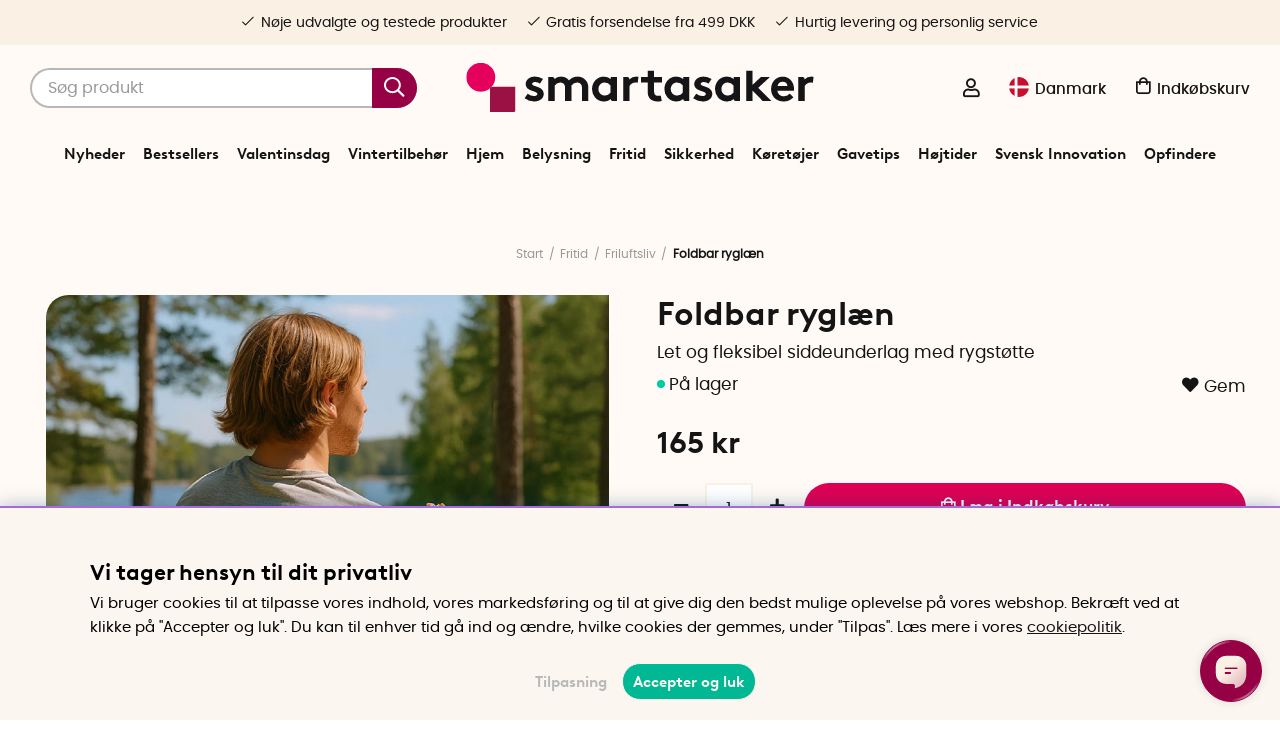

--- FILE ---
content_type: text/html; charset=UTF-8
request_url: https://www.smartasaker.dk/dk/foldbar-ryglan
body_size: 84364
content:
<!DOCTYPE html>
<html lang='DA'>
<head>
	<script type="text/javascript"> var cm_active_categories = [1,4,5,6]; var cm_preactive_categories = []; var blocked_nodes = {}; var observer = new MutationObserver(function (mutations) { for(var i = 0; i < mutations.length; i++) { var _ref = mutations[i]; var addedNodes = _ref.addedNodes; for(var j = 0; j < addedNodes.length; j++) { var node = addedNodes[j]; if (node.nodeType === 1) { var src = node.src || ''; var type = node.type; var consent_type = ''; if (typeof node.attributes.consent_type !== 'undefined' && typeof node.attributes.consent_type.value !== 'undefined') consent_type = node.attributes.consent_type.value; if (blocked_content_type(consent_type)) { if (typeof blocked_nodes[consent_type] === 'undefined') blocked_nodes[consent_type] = []; var clone; if (node.tagName === 'SCRIPT') { clone = node.cloneNode(true); } else { clone = node; } clone.air_prev = node.previousElementSibling; clone.air_next = node.nextElementSibling; clone.air_parent = node.parentElement; blocked_nodes[consent_type].push(clone); if (node.tagName === 'SCRIPT') node.type = 'javascript/blocked'; node.parentElement.removeChild(node); var beforeScriptExecuteListener = function beforeScriptExecuteListener(event) { event.preventDefault(); }; node.addEventListener('beforescriptexecute', beforeScriptExecuteListener); } else { log_node(node, consent_type); } } } } }); observer.observe(document.documentElement, { childList: true, subtree: true }); var blocked_content_type = function blocked_content_type(consent_type) { var blocked = 0; if ((typeof(cm_active_categories) == "undefined" || cm_active_categories.includes(parseInt(consent_type))) && consent_type && !check_consent(consent_type, "") && consent_type > 1) blocked = 1; return blocked; }; var external_nodes = []; var internal_nodes = []; var inline_nodes = []; var log_node = function log_node(node, consent_type) { if (node.tagName === 'SCRIPT') { if (node.src && (node.src.indexOf(window.location.host) <= -1 || node.src.indexOf(window.location.host) > 10)) { external_nodes.push(node.src); } else if (node.src) { internal_nodes.push(node.src); } else { inline_nodes.push(node.innerHTML); } } }; document.addEventListener("DOMContentLoaded", function() { if (document.querySelector('#cookie_consent')) { init_cookie_consent(); } }); var init_cookie_consent = function init_cookie_consent(force) { var cookie_consent = get_cookie_consent("air_cookie_consent") || ""; var all_signed = 0; var consents = []; if (cookie_consent) { all_signed = 1; consents = JSON.parse(cookie_consent); var elements = document.querySelectorAll('#cookie_consent_manager input[type=checkbox]'); for (let element of elements) { if (typeof(consents[element.value]) == "undefined") all_signed = 0; } } else { var elements = document.querySelectorAll('#cookie_consent_manager input[type=checkbox][prechecked=true]'); for (let element of elements) { element.checked = true; } } if (!all_signed || force) { document.getElementById('cookie_consent').style.display = 'block'; var elements = document.querySelectorAll('#cookie_consent_manager input[type=checkbox]'); for (let element of elements) { if (consents[element.value]) element.checked = consents[element.value]; } init_acm_click_events(); } }; var init_acm_click_events = function() { document.getElementById("cookie_consent_manage").addEventListener("click", function () { let cookie_consent_manager = document.getElementById('cookie_consent_manager'); if (cookie_consent_manager) cookie_consent_manager.style.display = 'block'; let cookie_consent = document.getElementById('cookie_consent'); if (cookie_consent) cookie_consent.classList.add('managing'); document.querySelectorAll(".dimmer2").forEach(item => { item.addEventListener('click', event => { item.classList.add('active') }) }); }); document.getElementById("cookie_consent_manage_rec").addEventListener("click", function () { var elements = document.querySelectorAll('#cookie_consent_manager input[type=checkbox]'); for (let element of elements) { element.checked = true; } document.getElementById("cookie_consent_manager_confirm").dispatchEvent(new Event("click")); }); let cookie_consent_manager_accept = document.getElementById("cookie_consent_manager_accept"); if (cookie_consent_manager_accept) { cookie_consent_manager_accept.addEventListener("click", function () { cm_action(true); }); } document.getElementById("cookie_consent_manager_confirm").addEventListener("click", function () { cm_action(); }); document.querySelectorAll(".cookie_consent_manager_accept_req").forEach(item => { item.addEventListener('click', event => { cm_action(false); }) }); }; var cm_action = function(consent){ let cookie_consent = document.getElementById('cookie_consent'); if (cookie_consent) cookie_consent.style.display = 'none'; let cookie_consent_manager = document.getElementById('cookie_consent_manager'); if (cookie_consent_manager) cookie_consent_manager.style.display = 'none'; document.querySelectorAll(".dimmer2").forEach(item => { item.addEventListener('click', event => { item.classList.remove('active') }) }); var consents = {}; var elements = document.querySelectorAll('#cookie_consent_manager input[type=checkbox]'); for (let element of elements) { consents[element.value] = typeof(consent) !== "undefined" ? consent : element.checked; } consents[1] = true; var cookie_consents = JSON.stringify(consents); set_cookie_consent(cookie_consents); consent_action(cookie_consents); window.dispatchEvent(new Event("acm_change")); }; var set_cookie_consent = function set_cookie_consent(value) { var exdate = new Date(); exdate.setDate(exdate.getDate() + 30); document.cookie = "air_cookie_consent" + "=" + value + "; expires= " + exdate.toUTCString() + "; path=/" + (location.protocol === "https:" ? "; secure" : ""); }; var get_cookie_consent = function get_cookie_consent(name) { var nameEQ = name + "="; var ca = document.cookie.split('; '); for (let c of ca) { if (c.indexOf(nameEQ) === 0) return c.substring(nameEQ.length, c.length); } return null; }; var consent_action = function consent_action(cookie_consent) { var consent_data = JSON.parse(cookie_consent); for(var category_id in consent_data) { if (consent_data[category_id]) { approve_category(category_id); } } }; var approve_category = function(category_id) { if (typeof blocked_nodes[category_id] !== 'undefined') { for (let node of blocked_nodes[category_id]) { if (node.type == "text/javascript") { var script = document.createElement("script"); script.type = "text/javascript"; if (node.src) { script.src = node.src; } else if (node.innerHTML) { script.innerHTML = node.innerHTML; } document.getElementsByTagName("head")[0].appendChild(script); } else if (node.air_prev && node.air_parent) { cm_insertAfter(node, node.air_prev, node.air_parent); } else if (node.air_next && node.air_parent) { node.air_parent.insertBefore(node, node.air_next); } else if (node.air_parent) { node.air_parent.append(node); } } delete blocked_nodes[category_id]; } }; function cm_insertAfter(newNode, existingNode, parent) { parent.insertBefore(newNode, existingNode.nextSibling); } var check_consent = function check_consent(type, cookie_consent) { if (!type) return false; if (!cookie_consent) cookie_consent = get_cookie_consent("air_cookie_consent"); if (!cookie_consent) return (typeof(cm_preactive_categories) == "undefined" || cm_preactive_categories.includes(parseInt(type))); var consents = JSON.parse(cookie_consent); if (typeof(consents[type]) === 'undefined') return false; return consents[type]; }; </script>
	<title>Foldbart ryglæn - Komfortabel udendørs stol | SmartaSaker</title>
	<meta charset="utf-8">
	<meta name="description" content="Foldbart ryglæn, der er nemt at tage med og behageligt at vippe ryggen. Perfekt at tage med til stranden og udflugten i parken eller skoven. Bestil i dag!">
	<meta name="keywords" content="smarte ting, smarte gadgets, vakuumposer, pakker, gaver, julegaver, smarte, funktionelle, praktisk, innovation, opfindelse, svenske innovationer, unikke,">
	<meta name="robots" content="INDEX, FOLLOW">
	<meta name="revisit-after" content="14 days">
	<meta name="distribution" content="global">
	<meta http-equiv="expires" content="0">
	<meta name="theme-color" content="#fffaf5" />
	<!-- disables Compatibility view IE -->
	<meta http-equiv="X-UA-Compatible" content="IE=9; IE=8; IE=7; IE=EDGE" />
	<!-- Responsive and mobile friendly stuff -->
	<meta name="HandheldFriendly" content="True">
	<meta name="viewport" content="initial-scale=1.0, maximum-scale=5.0, width=device-width">
	<meta name="apple-mobile-web-app-capable" content="yes" />
	<link rel="canonical" href="https://www.smartasaker.dk/dk/foldbar-ryglan" />
	<meta property="og:url" content="https://www.smartasaker.dk/dk/foldbar-ryglan"/>
<meta property="og:image:width" content="200" />
<meta property="og:image:height" content="200" />
<meta property="og:image" content="https://www.smartasaker.dk/bilder/artiklar/13424.jpg?m=1753889040"/>
<meta property="og:description" content="Let og fleksibel siddeunderlag med rygstøtte..."/>
<meta property="og:title" content="Foldbar ryglæn"/>

	<!-- TrustBox script -->
		<script type="text/javascript" src="//widget.trustpilot.com/bootstrap/v5/tp.widget.bootstrap.min.js" async></script>
	<!-- End TrustBox script -->

	<!-- Preload fonts -->
	<link rel="preload" as="font" href="/themes/enterprise/design/css/webfonts/poppins/poppins-regular-webfont.woff2" onload="this.rel='font'" crossorigin>
	<link rel="preload" as="font" href="/themes/enterprise/design/css/webfonts/poppins/poppins-medium-webfont.woff2" onload="this.rel='font'" crossorigin>
	<link rel="preload" as="font" href="/themes/enterprise/design/css/webfonts/poppins/poppins-semibold-webfont.woff2" onload="this.rel='font'" crossorigin>
	<link rel="preload" as="font" href="/themes/enterprise/design/css/webfonts/brown/BrownLLWeb-Bold.woff2" onload="this.rel='font'" crossorigin>
	<link rel="preload" as="font" href="/themes/enterprise/design/css/icons/fonts/FontAwesome-5-Pro.woff2" onload="this.rel='font'" crossorigin>

	<!-- Favicons -->
	<link rel="apple-touch-icon" sizes="180x180" href="/themes/enterprise/design/bilder/favicon/apple-touch-icon.png">
	<link rel="icon" type="image/png" sizes="32x32" href="/themes/enterprise/design/bilder/favicon/favicon-32x32.png">
	<link rel="icon" type="image/png" sizes="16x16" href="/themes/enterprise/design/bilder/favicon/favicon-16x16.png">
	<link rel="mask-icon" href="/themes/enterprise/design/bilder/favicon/safari-pinned-tab.svg" color="#fbf0e4">
	<link rel="shortcut icon" href="/themes/enterprise/design/bilder/favicon/favicon.ico">
	<meta name="msapplication-TileColor" content="#fbf0e4">
	<meta name="msapplication-config" content="/themes/enterprise/design/bilder/favicon/browserconfig.xml">
	<meta name="theme-color" content="#fbf0e4">


	<script type="text/javascript">
		if(/MSIE \d|Trident.*rv:/.test(navigator.userAgent)){
			document.write('<script src="/themes/air_theme_x/design/script/ie11CustomProperties.js"><\/script><link rel="stylesheet" href="/themes/air_theme_x/design/css/ie.css">');
		}
	</script>

	






<script>/** FILE: /themes/default/design/script/jquery.min.3.4.1.js **/
!function(e,t){"use strict";"object"==typeof module&&"object"==typeof module.exports?module.exports=e.document?t(e,!0):function(e){if(!e.document)throw new Error("jQuery requires a window with a document");return t(e)}:t(e)}("undefined"!=typeof window?window:this,function(C,e){"use strict";var t=[],E=C.document,r=Object.getPrototypeOf,s=t.slice,g=t.concat,u=t.push,i=t.indexOf,n={},o=n.toString,v=n.hasOwnProperty,a=v.toString,l=a.call(Object),y={},m=function(e){return"function"==typeof e&&"number"!=typeof e.nodeType},x=function(e){return null!=e&&e===e.window},c={type:!0,src:!0,nonce:!0,noModule:!0};function b(e,t,n){var r,i,o=(n=n||E).createElement("script");if(o.text=e,t)for(r in c)(i=t[r]||t.getAttribute&&t.getAttribute(r))&&o.setAttribute(r,i);n.head.appendChild(o).parentNode.removeChild(o)}function w(e){return null==e?e+"":"object"==typeof e||"function"==typeof e?n[o.call(e)]||"object":typeof e}var f="3.4.1",k=function(e,t){return new k.fn.init(e,t)},p=/^[\s\uFEFF\xA0]+|[\s\uFEFF\xA0]+$/g;function d(e){var t=!!e&&"length"in e&&e.length,n=w(e);return!m(e)&&!x(e)&&("array"===n||0===t||"number"==typeof t&&0<t&&t-1 in e)}k.fn=k.prototype={jquery:f,constructor:k,length:0,toArray:function(){return s.call(this)},get:function(e){return null==e?s.call(this):e<0?this[e+this.length]:this[e]},pushStack:function(e){var t=k.merge(this.constructor(),e);return t.prevObject=this,t},each:function(e){return k.each(this,e)},map:function(n){return this.pushStack(k.map(this,function(e,t){return n.call(e,t,e)}))},slice:function(){return this.pushStack(s.apply(this,arguments))},first:function(){return this.eq(0)},last:function(){return this.eq(-1)},eq:function(e){var t=this.length,n=+e+(e<0?t:0);return this.pushStack(0<=n&&n<t?[this[n]]:[])},end:function(){return this.prevObject||this.constructor()},push:u,sort:t.sort,splice:t.splice},k.extend=k.fn.extend=function(){var e,t,n,r,i,o,a=arguments[0]||{},s=1,u=arguments.length,l=!1;for("boolean"==typeof a&&(l=a,a=arguments[s]||{},s++),"object"==typeof a||m(a)||(a={}),s===u&&(a=this,s--);s<u;s++)if(null!=(e=arguments[s]))for(t in e)r=e[t],"__proto__"!==t&&a!==r&&(l&&r&&(k.isPlainObject(r)||(i=Array.isArray(r)))?(n=a[t],o=i&&!Array.isArray(n)?[]:i||k.isPlainObject(n)?n:{},i=!1,a[t]=k.extend(l,o,r)):void 0!==r&&(a[t]=r));return a},k.extend({expando:"jQuery"+(f+Math.random()).replace(/\D/g,""),isReady:!0,error:function(e){throw new Error(e)},noop:function(){},isPlainObject:function(e){var t,n;return!(!e||"[object Object]"!==o.call(e))&&(!(t=r(e))||"function"==typeof(n=v.call(t,"constructor")&&t.constructor)&&a.call(n)===l)},isEmptyObject:function(e){var t;for(t in e)return!1;return!0},globalEval:function(e,t){b(e,{nonce:t&&t.nonce})},each:function(e,t){var n,r=0;if(d(e)){for(n=e.length;r<n;r++)if(!1===t.call(e[r],r,e[r]))break}else for(r in e)if(!1===t.call(e[r],r,e[r]))break;return e},trim:function(e){return null==e?"":(e+"").replace(p,"")},makeArray:function(e,t){var n=t||[];return null!=e&&(d(Object(e))?k.merge(n,"string"==typeof e?[e]:e):u.call(n,e)),n},inArray:function(e,t,n){return null==t?-1:i.call(t,e,n)},merge:function(e,t){for(var n=+t.length,r=0,i=e.length;r<n;r++)e[i++]=t[r];return e.length=i,e},grep:function(e,t,n){for(var r=[],i=0,o=e.length,a=!n;i<o;i++)!t(e[i],i)!==a&&r.push(e[i]);return r},map:function(e,t,n){var r,i,o=0,a=[];if(d(e))for(r=e.length;o<r;o++)null!=(i=t(e[o],o,n))&&a.push(i);else for(o in e)null!=(i=t(e[o],o,n))&&a.push(i);return g.apply([],a)},guid:1,support:y}),"function"==typeof Symbol&&(k.fn[Symbol.iterator]=t[Symbol.iterator]),k.each("Boolean Number String Function Array Date RegExp Object Error Symbol".split(" "),function(e,t){n["[object "+t+"]"]=t.toLowerCase()});var h=function(n){var e,d,b,o,i,h,f,g,w,u,l,T,C,a,E,v,s,c,y,k="sizzle"+1*new Date,m=n.document,S=0,r=0,p=ue(),x=ue(),N=ue(),A=ue(),D=function(e,t){return e===t&&(l=!0),0},j={}.hasOwnProperty,t=[],q=t.pop,L=t.push,H=t.push,O=t.slice,P=function(e,t){for(var n=0,r=e.length;n<r;n++)if(e[n]===t)return n;return-1},R="checked|selected|async|autofocus|autoplay|controls|defer|disabled|hidden|ismap|loop|multiple|open|readonly|required|scoped",M="[\\x20\\t\\r\\n\\f]",I="(?:\\\\.|[\\w-]|[^\0-\\xa0])+",W="\\["+M+"*("+I+")(?:"+M+"*([*^$|!~]?=)"+M+"*(?:'((?:\\\\.|[^\\\\'])*)'|\"((?:\\\\.|[^\\\\\"])*)\"|("+I+"))|)"+M+"*\\]",$=":("+I+")(?:\\((('((?:\\\\.|[^\\\\'])*)'|\"((?:\\\\.|[^\\\\\"])*)\")|((?:\\\\.|[^\\\\()[\\]]|"+W+")*)|.*)\\)|)",F=new RegExp(M+"+","g"),B=new RegExp("^"+M+"+|((?:^|[^\\\\])(?:\\\\.)*)"+M+"+$","g"),_=new RegExp("^"+M+"*,"+M+"*"),z=new RegExp("^"+M+"*([>+~]|"+M+")"+M+"*"),U=new RegExp(M+"|>"),X=new RegExp($),V=new RegExp("^"+I+"$"),G={ID:new RegExp("^#("+I+")"),CLASS:new RegExp("^\\.("+I+")"),TAG:new RegExp("^("+I+"|[*])"),ATTR:new RegExp("^"+W),PSEUDO:new RegExp("^"+$),CHILD:new RegExp("^:(only|first|last|nth|nth-last)-(child|of-type)(?:\\("+M+"*(even|odd|(([+-]|)(\\d*)n|)"+M+"*(?:([+-]|)"+M+"*(\\d+)|))"+M+"*\\)|)","i"),bool:new RegExp("^(?:"+R+")$","i"),needsContext:new RegExp("^"+M+"*[>+~]|:(even|odd|eq|gt|lt|nth|first|last)(?:\\("+M+"*((?:-\\d)?\\d*)"+M+"*\\)|)(?=[^-]|$)","i")},Y=/HTML$/i,Q=/^(?:input|select|textarea|button)$/i,J=/^h\d$/i,K=/^[^{]+\{\s*\[native \w/,Z=/^(?:#([\w-]+)|(\w+)|\.([\w-]+))$/,ee=/[+~]/,te=new RegExp("\\\\([\\da-f]{1,6}"+M+"?|("+M+")|.)","ig"),ne=function(e,t,n){var r="0x"+t-65536;return r!=r||n?t:r<0?String.fromCharCode(r+65536):String.fromCharCode(r>>10|55296,1023&r|56320)},re=/([\0-\x1f\x7f]|^-?\d)|^-$|[^\0-\x1f\x7f-\uFFFF\w-]/g,ie=function(e,t){return t?"\0"===e?"\ufffd":e.slice(0,-1)+"\\"+e.charCodeAt(e.length-1).toString(16)+" ":"\\"+e},oe=function(){T()},ae=be(function(e){return!0===e.disabled&&"fieldset"===e.nodeName.toLowerCase()},{dir:"parentNode",next:"legend"});try{H.apply(t=O.call(m.childNodes),m.childNodes),t[m.childNodes.length].nodeType}catch(e){H={apply:t.length?function(e,t){L.apply(e,O.call(t))}:function(e,t){var n=e.length,r=0;while(e[n++]=t[r++]);e.length=n-1}}}function se(t,e,n,r){var i,o,a,s,u,l,c,f=e&&e.ownerDocument,p=e?e.nodeType:9;if(n=n||[],"string"!=typeof t||!t||1!==p&&9!==p&&11!==p)return n;if(!r&&((e?e.ownerDocument||e:m)!==C&&T(e),e=e||C,E)){if(11!==p&&(u=Z.exec(t)))if(i=u[1]){if(9===p){if(!(a=e.getElementById(i)))return n;if(a.id===i)return n.push(a),n}else if(f&&(a=f.getElementById(i))&&y(e,a)&&a.id===i)return n.push(a),n}else{if(u[2])return H.apply(n,e.getElementsByTagName(t)),n;if((i=u[3])&&d.getElementsByClassName&&e.getElementsByClassName)return H.apply(n,e.getElementsByClassName(i)),n}if(d.qsa&&!A[t+" "]&&(!v||!v.test(t))&&(1!==p||"object"!==e.nodeName.toLowerCase())){if(c=t,f=e,1===p&&U.test(t)){(s=e.getAttribute("id"))?s=s.replace(re,ie):e.setAttribute("id",s=k),o=(l=h(t)).length;while(o--)l[o]="#"+s+" "+xe(l[o]);c=l.join(","),f=ee.test(t)&&ye(e.parentNode)||e}try{return H.apply(n,f.querySelectorAll(c)),n}catch(e){A(t,!0)}finally{s===k&&e.removeAttribute("id")}}}return g(t.replace(B,"$1"),e,n,r)}function ue(){var r=[];return function e(t,n){return r.push(t+" ")>b.cacheLength&&delete e[r.shift()],e[t+" "]=n}}function le(e){return e[k]=!0,e}function ce(e){var t=C.createElement("fieldset");try{return!!e(t)}catch(e){return!1}finally{t.parentNode&&t.parentNode.removeChild(t),t=null}}function fe(e,t){var n=e.split("|"),r=n.length;while(r--)b.attrHandle[n[r]]=t}function pe(e,t){var n=t&&e,r=n&&1===e.nodeType&&1===t.nodeType&&e.sourceIndex-t.sourceIndex;if(r)return r;if(n)while(n=n.nextSibling)if(n===t)return-1;return e?1:-1}function de(t){return function(e){return"input"===e.nodeName.toLowerCase()&&e.type===t}}function he(n){return function(e){var t=e.nodeName.toLowerCase();return("input"===t||"button"===t)&&e.type===n}}function ge(t){return function(e){return"form"in e?e.parentNode&&!1===e.disabled?"label"in e?"label"in e.parentNode?e.parentNode.disabled===t:e.disabled===t:e.isDisabled===t||e.isDisabled!==!t&&ae(e)===t:e.disabled===t:"label"in e&&e.disabled===t}}function ve(a){return le(function(o){return o=+o,le(function(e,t){var n,r=a([],e.length,o),i=r.length;while(i--)e[n=r[i]]&&(e[n]=!(t[n]=e[n]))})})}function ye(e){return e&&"undefined"!=typeof e.getElementsByTagName&&e}for(e in d=se.support={},i=se.isXML=function(e){var t=e.namespaceURI,n=(e.ownerDocument||e).documentElement;return!Y.test(t||n&&n.nodeName||"HTML")},T=se.setDocument=function(e){var t,n,r=e?e.ownerDocument||e:m;return r!==C&&9===r.nodeType&&r.documentElement&&(a=(C=r).documentElement,E=!i(C),m!==C&&(n=C.defaultView)&&n.top!==n&&(n.addEventListener?n.addEventListener("unload",oe,!1):n.attachEvent&&n.attachEvent("onunload",oe)),d.attributes=ce(function(e){return e.className="i",!e.getAttribute("className")}),d.getElementsByTagName=ce(function(e){return e.appendChild(C.createComment("")),!e.getElementsByTagName("*").length}),d.getElementsByClassName=K.test(C.getElementsByClassName),d.getById=ce(function(e){return a.appendChild(e).id=k,!C.getElementsByName||!C.getElementsByName(k).length}),d.getById?(b.filter.ID=function(e){var t=e.replace(te,ne);return function(e){return e.getAttribute("id")===t}},b.find.ID=function(e,t){if("undefined"!=typeof t.getElementById&&E){var n=t.getElementById(e);return n?[n]:[]}}):(b.filter.ID=function(e){var n=e.replace(te,ne);return function(e){var t="undefined"!=typeof e.getAttributeNode&&e.getAttributeNode("id");return t&&t.value===n}},b.find.ID=function(e,t){if("undefined"!=typeof t.getElementById&&E){var n,r,i,o=t.getElementById(e);if(o){if((n=o.getAttributeNode("id"))&&n.value===e)return[o];i=t.getElementsByName(e),r=0;while(o=i[r++])if((n=o.getAttributeNode("id"))&&n.value===e)return[o]}return[]}}),b.find.TAG=d.getElementsByTagName?function(e,t){return"undefined"!=typeof t.getElementsByTagName?t.getElementsByTagName(e):d.qsa?t.querySelectorAll(e):void 0}:function(e,t){var n,r=[],i=0,o=t.getElementsByTagName(e);if("*"===e){while(n=o[i++])1===n.nodeType&&r.push(n);return r}return o},b.find.CLASS=d.getElementsByClassName&&function(e,t){if("undefined"!=typeof t.getElementsByClassName&&E)return t.getElementsByClassName(e)},s=[],v=[],(d.qsa=K.test(C.querySelectorAll))&&(ce(function(e){a.appendChild(e).innerHTML="<a id='"+k+"'></a><select id='"+k+"-\r\\' msallowcapture=''><option selected=''></option></select>",e.querySelectorAll("[msallowcapture^='']").length&&v.push("[*^$]="+M+"*(?:''|\"\")"),e.querySelectorAll("[selected]").length||v.push("\\["+M+"*(?:value|"+R+")"),e.querySelectorAll("[id~="+k+"-]").length||v.push("~="),e.querySelectorAll(":checked").length||v.push(":checked"),e.querySelectorAll("a#"+k+"+*").length||v.push(".#.+[+~]")}),ce(function(e){e.innerHTML="<a href='' disabled='disabled'></a><select disabled='disabled'><option/></select>";var t=C.createElement("input");t.setAttribute("type","hidden"),e.appendChild(t).setAttribute("name","D"),e.querySelectorAll("[name=d]").length&&v.push("name"+M+"*[*^$|!~]?="),2!==e.querySelectorAll(":enabled").length&&v.push(":enabled",":disabled"),a.appendChild(e).disabled=!0,2!==e.querySelectorAll(":disabled").length&&v.push(":enabled",":disabled"),e.querySelectorAll("*,:x"),v.push(",.*:")})),(d.matchesSelector=K.test(c=a.matches||a.webkitMatchesSelector||a.mozMatchesSelector||a.oMatchesSelector||a.msMatchesSelector))&&ce(function(e){d.disconnectedMatch=c.call(e,"*"),c.call(e,"[s!='']:x"),s.push("!=",$)}),v=v.length&&new RegExp(v.join("|")),s=s.length&&new RegExp(s.join("|")),t=K.test(a.compareDocumentPosition),y=t||K.test(a.contains)?function(e,t){var n=9===e.nodeType?e.documentElement:e,r=t&&t.parentNode;return e===r||!(!r||1!==r.nodeType||!(n.contains?n.contains(r):e.compareDocumentPosition&&16&e.compareDocumentPosition(r)))}:function(e,t){if(t)while(t=t.parentNode)if(t===e)return!0;return!1},D=t?function(e,t){if(e===t)return l=!0,0;var n=!e.compareDocumentPosition-!t.compareDocumentPosition;return n||(1&(n=(e.ownerDocument||e)===(t.ownerDocument||t)?e.compareDocumentPosition(t):1)||!d.sortDetached&&t.compareDocumentPosition(e)===n?e===C||e.ownerDocument===m&&y(m,e)?-1:t===C||t.ownerDocument===m&&y(m,t)?1:u?P(u,e)-P(u,t):0:4&n?-1:1)}:function(e,t){if(e===t)return l=!0,0;var n,r=0,i=e.parentNode,o=t.parentNode,a=[e],s=[t];if(!i||!o)return e===C?-1:t===C?1:i?-1:o?1:u?P(u,e)-P(u,t):0;if(i===o)return pe(e,t);n=e;while(n=n.parentNode)a.unshift(n);n=t;while(n=n.parentNode)s.unshift(n);while(a[r]===s[r])r++;return r?pe(a[r],s[r]):a[r]===m?-1:s[r]===m?1:0}),C},se.matches=function(e,t){return se(e,null,null,t)},se.matchesSelector=function(e,t){if((e.ownerDocument||e)!==C&&T(e),d.matchesSelector&&E&&!A[t+" "]&&(!s||!s.test(t))&&(!v||!v.test(t)))try{var n=c.call(e,t);if(n||d.disconnectedMatch||e.document&&11!==e.document.nodeType)return n}catch(e){A(t,!0)}return 0<se(t,C,null,[e]).length},se.contains=function(e,t){return(e.ownerDocument||e)!==C&&T(e),y(e,t)},se.attr=function(e,t){(e.ownerDocument||e)!==C&&T(e);var n=b.attrHandle[t.toLowerCase()],r=n&&j.call(b.attrHandle,t.toLowerCase())?n(e,t,!E):void 0;return void 0!==r?r:d.attributes||!E?e.getAttribute(t):(r=e.getAttributeNode(t))&&r.specified?r.value:null},se.escape=function(e){return(e+"").replace(re,ie)},se.error=function(e){throw new Error("Syntax error, unrecognized expression: "+e)},se.uniqueSort=function(e){var t,n=[],r=0,i=0;if(l=!d.detectDuplicates,u=!d.sortStable&&e.slice(0),e.sort(D),l){while(t=e[i++])t===e[i]&&(r=n.push(i));while(r--)e.splice(n[r],1)}return u=null,e},o=se.getText=function(e){var t,n="",r=0,i=e.nodeType;if(i){if(1===i||9===i||11===i){if("string"==typeof e.textContent)return e.textContent;for(e=e.firstChild;e;e=e.nextSibling)n+=o(e)}else if(3===i||4===i)return e.nodeValue}else while(t=e[r++])n+=o(t);return n},(b=se.selectors={cacheLength:50,createPseudo:le,match:G,attrHandle:{},find:{},relative:{">":{dir:"parentNode",first:!0}," ":{dir:"parentNode"},"+":{dir:"previousSibling",first:!0},"~":{dir:"previousSibling"}},preFilter:{ATTR:function(e){return e[1]=e[1].replace(te,ne),e[3]=(e[3]||e[4]||e[5]||"").replace(te,ne),"~="===e[2]&&(e[3]=" "+e[3]+" "),e.slice(0,4)},CHILD:function(e){return e[1]=e[1].toLowerCase(),"nth"===e[1].slice(0,3)?(e[3]||se.error(e[0]),e[4]=+(e[4]?e[5]+(e[6]||1):2*("even"===e[3]||"odd"===e[3])),e[5]=+(e[7]+e[8]||"odd"===e[3])):e[3]&&se.error(e[0]),e},PSEUDO:function(e){var t,n=!e[6]&&e[2];return G.CHILD.test(e[0])?null:(e[3]?e[2]=e[4]||e[5]||"":n&&X.test(n)&&(t=h(n,!0))&&(t=n.indexOf(")",n.length-t)-n.length)&&(e[0]=e[0].slice(0,t),e[2]=n.slice(0,t)),e.slice(0,3))}},filter:{TAG:function(e){var t=e.replace(te,ne).toLowerCase();return"*"===e?function(){return!0}:function(e){return e.nodeName&&e.nodeName.toLowerCase()===t}},CLASS:function(e){var t=p[e+" "];return t||(t=new RegExp("(^|"+M+")"+e+"("+M+"|$)"))&&p(e,function(e){return t.test("string"==typeof e.className&&e.className||"undefined"!=typeof e.getAttribute&&e.getAttribute("class")||"")})},ATTR:function(n,r,i){return function(e){var t=se.attr(e,n);return null==t?"!="===r:!r||(t+="","="===r?t===i:"!="===r?t!==i:"^="===r?i&&0===t.indexOf(i):"*="===r?i&&-1<t.indexOf(i):"$="===r?i&&t.slice(-i.length)===i:"~="===r?-1<(" "+t.replace(F," ")+" ").indexOf(i):"|="===r&&(t===i||t.slice(0,i.length+1)===i+"-"))}},CHILD:function(h,e,t,g,v){var y="nth"!==h.slice(0,3),m="last"!==h.slice(-4),x="of-type"===e;return 1===g&&0===v?function(e){return!!e.parentNode}:function(e,t,n){var r,i,o,a,s,u,l=y!==m?"nextSibling":"previousSibling",c=e.parentNode,f=x&&e.nodeName.toLowerCase(),p=!n&&!x,d=!1;if(c){if(y){while(l){a=e;while(a=a[l])if(x?a.nodeName.toLowerCase()===f:1===a.nodeType)return!1;u=l="only"===h&&!u&&"nextSibling"}return!0}if(u=[m?c.firstChild:c.lastChild],m&&p){d=(s=(r=(i=(o=(a=c)[k]||(a[k]={}))[a.uniqueID]||(o[a.uniqueID]={}))[h]||[])[0]===S&&r[1])&&r[2],a=s&&c.childNodes[s];while(a=++s&&a&&a[l]||(d=s=0)||u.pop())if(1===a.nodeType&&++d&&a===e){i[h]=[S,s,d];break}}else if(p&&(d=s=(r=(i=(o=(a=e)[k]||(a[k]={}))[a.uniqueID]||(o[a.uniqueID]={}))[h]||[])[0]===S&&r[1]),!1===d)while(a=++s&&a&&a[l]||(d=s=0)||u.pop())if((x?a.nodeName.toLowerCase()===f:1===a.nodeType)&&++d&&(p&&((i=(o=a[k]||(a[k]={}))[a.uniqueID]||(o[a.uniqueID]={}))[h]=[S,d]),a===e))break;return(d-=v)===g||d%g==0&&0<=d/g}}},PSEUDO:function(e,o){var t,a=b.pseudos[e]||b.setFilters[e.toLowerCase()]||se.error("unsupported pseudo: "+e);return a[k]?a(o):1<a.length?(t=[e,e,"",o],b.setFilters.hasOwnProperty(e.toLowerCase())?le(function(e,t){var n,r=a(e,o),i=r.length;while(i--)e[n=P(e,r[i])]=!(t[n]=r[i])}):function(e){return a(e,0,t)}):a}},pseudos:{not:le(function(e){var r=[],i=[],s=f(e.replace(B,"$1"));return s[k]?le(function(e,t,n,r){var i,o=s(e,null,r,[]),a=e.length;while(a--)(i=o[a])&&(e[a]=!(t[a]=i))}):function(e,t,n){return r[0]=e,s(r,null,n,i),r[0]=null,!i.pop()}}),has:le(function(t){return function(e){return 0<se(t,e).length}}),contains:le(function(t){return t=t.replace(te,ne),function(e){return-1<(e.textContent||o(e)).indexOf(t)}}),lang:le(function(n){return V.test(n||"")||se.error("unsupported lang: "+n),n=n.replace(te,ne).toLowerCase(),function(e){var t;do{if(t=E?e.lang:e.getAttribute("xml:lang")||e.getAttribute("lang"))return(t=t.toLowerCase())===n||0===t.indexOf(n+"-")}while((e=e.parentNode)&&1===e.nodeType);return!1}}),target:function(e){var t=n.location&&n.location.hash;return t&&t.slice(1)===e.id},root:function(e){return e===a},focus:function(e){return e===C.activeElement&&(!C.hasFocus||C.hasFocus())&&!!(e.type||e.href||~e.tabIndex)},enabled:ge(!1),disabled:ge(!0),checked:function(e){var t=e.nodeName.toLowerCase();return"input"===t&&!!e.checked||"option"===t&&!!e.selected},selected:function(e){return e.parentNode&&e.parentNode.selectedIndex,!0===e.selected},empty:function(e){for(e=e.firstChild;e;e=e.nextSibling)if(e.nodeType<6)return!1;return!0},parent:function(e){return!b.pseudos.empty(e)},header:function(e){return J.test(e.nodeName)},input:function(e){return Q.test(e.nodeName)},button:function(e){var t=e.nodeName.toLowerCase();return"input"===t&&"button"===e.type||"button"===t},text:function(e){var t;return"input"===e.nodeName.toLowerCase()&&"text"===e.type&&(null==(t=e.getAttribute("type"))||"text"===t.toLowerCase())},first:ve(function(){return[0]}),last:ve(function(e,t){return[t-1]}),eq:ve(function(e,t,n){return[n<0?n+t:n]}),even:ve(function(e,t){for(var n=0;n<t;n+=2)e.push(n);return e}),odd:ve(function(e,t){for(var n=1;n<t;n+=2)e.push(n);return e}),lt:ve(function(e,t,n){for(var r=n<0?n+t:t<n?t:n;0<=--r;)e.push(r);return e}),gt:ve(function(e,t,n){for(var r=n<0?n+t:n;++r<t;)e.push(r);return e})}}).pseudos.nth=b.pseudos.eq,{radio:!0,checkbox:!0,file:!0,password:!0,image:!0})b.pseudos[e]=de(e);for(e in{submit:!0,reset:!0})b.pseudos[e]=he(e);function me(){}function xe(e){for(var t=0,n=e.length,r="";t<n;t++)r+=e[t].value;return r}function be(s,e,t){var u=e.dir,l=e.next,c=l||u,f=t&&"parentNode"===c,p=r++;return e.first?function(e,t,n){while(e=e[u])if(1===e.nodeType||f)return s(e,t,n);return!1}:function(e,t,n){var r,i,o,a=[S,p];if(n){while(e=e[u])if((1===e.nodeType||f)&&s(e,t,n))return!0}else while(e=e[u])if(1===e.nodeType||f)if(i=(o=e[k]||(e[k]={}))[e.uniqueID]||(o[e.uniqueID]={}),l&&l===e.nodeName.toLowerCase())e=e[u]||e;else{if((r=i[c])&&r[0]===S&&r[1]===p)return a[2]=r[2];if((i[c]=a)[2]=s(e,t,n))return!0}return!1}}function we(i){return 1<i.length?function(e,t,n){var r=i.length;while(r--)if(!i[r](e,t,n))return!1;return!0}:i[0]}function Te(e,t,n,r,i){for(var o,a=[],s=0,u=e.length,l=null!=t;s<u;s++)(o=e[s])&&(n&&!n(o,r,i)||(a.push(o),l&&t.push(s)));return a}function Ce(d,h,g,v,y,e){return v&&!v[k]&&(v=Ce(v)),y&&!y[k]&&(y=Ce(y,e)),le(function(e,t,n,r){var i,o,a,s=[],u=[],l=t.length,c=e||function(e,t,n){for(var r=0,i=t.length;r<i;r++)se(e,t[r],n);return n}(h||"*",n.nodeType?[n]:n,[]),f=!d||!e&&h?c:Te(c,s,d,n,r),p=g?y||(e?d:l||v)?[]:t:f;if(g&&g(f,p,n,r),v){i=Te(p,u),v(i,[],n,r),o=i.length;while(o--)(a=i[o])&&(p[u[o]]=!(f[u[o]]=a))}if(e){if(y||d){if(y){i=[],o=p.length;while(o--)(a=p[o])&&i.push(f[o]=a);y(null,p=[],i,r)}o=p.length;while(o--)(a=p[o])&&-1<(i=y?P(e,a):s[o])&&(e[i]=!(t[i]=a))}}else p=Te(p===t?p.splice(l,p.length):p),y?y(null,t,p,r):H.apply(t,p)})}function Ee(e){for(var i,t,n,r=e.length,o=b.relative[e[0].type],a=o||b.relative[" "],s=o?1:0,u=be(function(e){return e===i},a,!0),l=be(function(e){return-1<P(i,e)},a,!0),c=[function(e,t,n){var r=!o&&(n||t!==w)||((i=t).nodeType?u(e,t,n):l(e,t,n));return i=null,r}];s<r;s++)if(t=b.relative[e[s].type])c=[be(we(c),t)];else{if((t=b.filter[e[s].type].apply(null,e[s].matches))[k]){for(n=++s;n<r;n++)if(b.relative[e[n].type])break;return Ce(1<s&&we(c),1<s&&xe(e.slice(0,s-1).concat({value:" "===e[s-2].type?"*":""})).replace(B,"$1"),t,s<n&&Ee(e.slice(s,n)),n<r&&Ee(e=e.slice(n)),n<r&&xe(e))}c.push(t)}return we(c)}return me.prototype=b.filters=b.pseudos,b.setFilters=new me,h=se.tokenize=function(e,t){var n,r,i,o,a,s,u,l=x[e+" "];if(l)return t?0:l.slice(0);a=e,s=[],u=b.preFilter;while(a){for(o in n&&!(r=_.exec(a))||(r&&(a=a.slice(r[0].length)||a),s.push(i=[])),n=!1,(r=z.exec(a))&&(n=r.shift(),i.push({value:n,type:r[0].replace(B," ")}),a=a.slice(n.length)),b.filter)!(r=G[o].exec(a))||u[o]&&!(r=u[o](r))||(n=r.shift(),i.push({value:n,type:o,matches:r}),a=a.slice(n.length));if(!n)break}return t?a.length:a?se.error(e):x(e,s).slice(0)},f=se.compile=function(e,t){var n,v,y,m,x,r,i=[],o=[],a=N[e+" "];if(!a){t||(t=h(e)),n=t.length;while(n--)(a=Ee(t[n]))[k]?i.push(a):o.push(a);(a=N(e,(v=o,m=0<(y=i).length,x=0<v.length,r=function(e,t,n,r,i){var o,a,s,u=0,l="0",c=e&&[],f=[],p=w,d=e||x&&b.find.TAG("*",i),h=S+=null==p?1:Math.random()||.1,g=d.length;for(i&&(w=t===C||t||i);l!==g&&null!=(o=d[l]);l++){if(x&&o){a=0,t||o.ownerDocument===C||(T(o),n=!E);while(s=v[a++])if(s(o,t||C,n)){r.push(o);break}i&&(S=h)}m&&((o=!s&&o)&&u--,e&&c.push(o))}if(u+=l,m&&l!==u){a=0;while(s=y[a++])s(c,f,t,n);if(e){if(0<u)while(l--)c[l]||f[l]||(f[l]=q.call(r));f=Te(f)}H.apply(r,f),i&&!e&&0<f.length&&1<u+y.length&&se.uniqueSort(r)}return i&&(S=h,w=p),c},m?le(r):r))).selector=e}return a},g=se.select=function(e,t,n,r){var i,o,a,s,u,l="function"==typeof e&&e,c=!r&&h(e=l.selector||e);if(n=n||[],1===c.length){if(2<(o=c[0]=c[0].slice(0)).length&&"ID"===(a=o[0]).type&&9===t.nodeType&&E&&b.relative[o[1].type]){if(!(t=(b.find.ID(a.matches[0].replace(te,ne),t)||[])[0]))return n;l&&(t=t.parentNode),e=e.slice(o.shift().value.length)}i=G.needsContext.test(e)?0:o.length;while(i--){if(a=o[i],b.relative[s=a.type])break;if((u=b.find[s])&&(r=u(a.matches[0].replace(te,ne),ee.test(o[0].type)&&ye(t.parentNode)||t))){if(o.splice(i,1),!(e=r.length&&xe(o)))return H.apply(n,r),n;break}}}return(l||f(e,c))(r,t,!E,n,!t||ee.test(e)&&ye(t.parentNode)||t),n},d.sortStable=k.split("").sort(D).join("")===k,d.detectDuplicates=!!l,T(),d.sortDetached=ce(function(e){return 1&e.compareDocumentPosition(C.createElement("fieldset"))}),ce(function(e){return e.innerHTML="<a href='#'></a>","#"===e.firstChild.getAttribute("href")})||fe("type|href|height|width",function(e,t,n){if(!n)return e.getAttribute(t,"type"===t.toLowerCase()?1:2)}),d.attributes&&ce(function(e){return e.innerHTML="<input/>",e.firstChild.setAttribute("value",""),""===e.firstChild.getAttribute("value")})||fe("value",function(e,t,n){if(!n&&"input"===e.nodeName.toLowerCase())return e.defaultValue}),ce(function(e){return null==e.getAttribute("disabled")})||fe(R,function(e,t,n){var r;if(!n)return!0===e[t]?t.toLowerCase():(r=e.getAttributeNode(t))&&r.specified?r.value:null}),se}(C);k.find=h,k.expr=h.selectors,k.expr[":"]=k.expr.pseudos,k.uniqueSort=k.unique=h.uniqueSort,k.text=h.getText,k.isXMLDoc=h.isXML,k.contains=h.contains,k.escapeSelector=h.escape;var T=function(e,t,n){var r=[],i=void 0!==n;while((e=e[t])&&9!==e.nodeType)if(1===e.nodeType){if(i&&k(e).is(n))break;r.push(e)}return r},S=function(e,t){for(var n=[];e;e=e.nextSibling)1===e.nodeType&&e!==t&&n.push(e);return n},N=k.expr.match.needsContext;function A(e,t){return e.nodeName&&e.nodeName.toLowerCase()===t.toLowerCase()}var D=/^<([a-z][^\/\0>:\x20\t\r\n\f]*)[\x20\t\r\n\f]*\/?>(?:<\/\1>|)$/i;function j(e,n,r){return m(n)?k.grep(e,function(e,t){return!!n.call(e,t,e)!==r}):n.nodeType?k.grep(e,function(e){return e===n!==r}):"string"!=typeof n?k.grep(e,function(e){return-1<i.call(n,e)!==r}):k.filter(n,e,r)}k.filter=function(e,t,n){var r=t[0];return n&&(e=":not("+e+")"),1===t.length&&1===r.nodeType?k.find.matchesSelector(r,e)?[r]:[]:k.find.matches(e,k.grep(t,function(e){return 1===e.nodeType}))},k.fn.extend({find:function(e){var t,n,r=this.length,i=this;if("string"!=typeof e)return this.pushStack(k(e).filter(function(){for(t=0;t<r;t++)if(k.contains(i[t],this))return!0}));for(n=this.pushStack([]),t=0;t<r;t++)k.find(e,i[t],n);return 1<r?k.uniqueSort(n):n},filter:function(e){return this.pushStack(j(this,e||[],!1))},not:function(e){return this.pushStack(j(this,e||[],!0))},is:function(e){return!!j(this,"string"==typeof e&&N.test(e)?k(e):e||[],!1).length}});var q,L=/^(?:\s*(<[\w\W]+>)[^>]*|#([\w-]+))$/;(k.fn.init=function(e,t,n){var r,i;if(!e)return this;if(n=n||q,"string"==typeof e){if(!(r="<"===e[0]&&">"===e[e.length-1]&&3<=e.length?[null,e,null]:L.exec(e))||!r[1]&&t)return!t||t.jquery?(t||n).find(e):this.constructor(t).find(e);if(r[1]){if(t=t instanceof k?t[0]:t,k.merge(this,k.parseHTML(r[1],t&&t.nodeType?t.ownerDocument||t:E,!0)),D.test(r[1])&&k.isPlainObject(t))for(r in t)m(this[r])?this[r](t[r]):this.attr(r,t[r]);return this}return(i=E.getElementById(r[2]))&&(this[0]=i,this.length=1),this}return e.nodeType?(this[0]=e,this.length=1,this):m(e)?void 0!==n.ready?n.ready(e):e(k):k.makeArray(e,this)}).prototype=k.fn,q=k(E);var H=/^(?:parents|prev(?:Until|All))/,O={children:!0,contents:!0,next:!0,prev:!0};function P(e,t){while((e=e[t])&&1!==e.nodeType);return e}k.fn.extend({has:function(e){var t=k(e,this),n=t.length;return this.filter(function(){for(var e=0;e<n;e++)if(k.contains(this,t[e]))return!0})},closest:function(e,t){var n,r=0,i=this.length,o=[],a="string"!=typeof e&&k(e);if(!N.test(e))for(;r<i;r++)for(n=this[r];n&&n!==t;n=n.parentNode)if(n.nodeType<11&&(a?-1<a.index(n):1===n.nodeType&&k.find.matchesSelector(n,e))){o.push(n);break}return this.pushStack(1<o.length?k.uniqueSort(o):o)},index:function(e){return e?"string"==typeof e?i.call(k(e),this[0]):i.call(this,e.jquery?e[0]:e):this[0]&&this[0].parentNode?this.first().prevAll().length:-1},add:function(e,t){return this.pushStack(k.uniqueSort(k.merge(this.get(),k(e,t))))},addBack:function(e){return this.add(null==e?this.prevObject:this.prevObject.filter(e))}}),k.each({parent:function(e){var t=e.parentNode;return t&&11!==t.nodeType?t:null},parents:function(e){return T(e,"parentNode")},parentsUntil:function(e,t,n){return T(e,"parentNode",n)},next:function(e){return P(e,"nextSibling")},prev:function(e){return P(e,"previousSibling")},nextAll:function(e){return T(e,"nextSibling")},prevAll:function(e){return T(e,"previousSibling")},nextUntil:function(e,t,n){return T(e,"nextSibling",n)},prevUntil:function(e,t,n){return T(e,"previousSibling",n)},siblings:function(e){return S((e.parentNode||{}).firstChild,e)},children:function(e){return S(e.firstChild)},contents:function(e){return"undefined"!=typeof e.contentDocument?e.contentDocument:(A(e,"template")&&(e=e.content||e),k.merge([],e.childNodes))}},function(r,i){k.fn[r]=function(e,t){var n=k.map(this,i,e);return"Until"!==r.slice(-5)&&(t=e),t&&"string"==typeof t&&(n=k.filter(t,n)),1<this.length&&(O[r]||k.uniqueSort(n),H.test(r)&&n.reverse()),this.pushStack(n)}});var R=/[^\x20\t\r\n\f]+/g;function M(e){return e}function I(e){throw e}function W(e,t,n,r){var i;try{e&&m(i=e.promise)?i.call(e).done(t).fail(n):e&&m(i=e.then)?i.call(e,t,n):t.apply(void 0,[e].slice(r))}catch(e){n.apply(void 0,[e])}}k.Callbacks=function(r){var e,n;r="string"==typeof r?(e=r,n={},k.each(e.match(R)||[],function(e,t){n[t]=!0}),n):k.extend({},r);var i,t,o,a,s=[],u=[],l=-1,c=function(){for(a=a||r.once,o=i=!0;u.length;l=-1){t=u.shift();while(++l<s.length)!1===s[l].apply(t[0],t[1])&&r.stopOnFalse&&(l=s.length,t=!1)}r.memory||(t=!1),i=!1,a&&(s=t?[]:"")},f={add:function(){return s&&(t&&!i&&(l=s.length-1,u.push(t)),function n(e){k.each(e,function(e,t){m(t)?r.unique&&f.has(t)||s.push(t):t&&t.length&&"string"!==w(t)&&n(t)})}(arguments),t&&!i&&c()),this},remove:function(){return k.each(arguments,function(e,t){var n;while(-1<(n=k.inArray(t,s,n)))s.splice(n,1),n<=l&&l--}),this},has:function(e){return e?-1<k.inArray(e,s):0<s.length},empty:function(){return s&&(s=[]),this},disable:function(){return a=u=[],s=t="",this},disabled:function(){return!s},lock:function(){return a=u=[],t||i||(s=t=""),this},locked:function(){return!!a},fireWith:function(e,t){return a||(t=[e,(t=t||[]).slice?t.slice():t],u.push(t),i||c()),this},fire:function(){return f.fireWith(this,arguments),this},fired:function(){return!!o}};return f},k.extend({Deferred:function(e){var o=[["notify","progress",k.Callbacks("memory"),k.Callbacks("memory"),2],["resolve","done",k.Callbacks("once memory"),k.Callbacks("once memory"),0,"resolved"],["reject","fail",k.Callbacks("once memory"),k.Callbacks("once memory"),1,"rejected"]],i="pending",a={state:function(){return i},always:function(){return s.done(arguments).fail(arguments),this},"catch":function(e){return a.then(null,e)},pipe:function(){var i=arguments;return k.Deferred(function(r){k.each(o,function(e,t){var n=m(i[t[4]])&&i[t[4]];s[t[1]](function(){var e=n&&n.apply(this,arguments);e&&m(e.promise)?e.promise().progress(r.notify).done(r.resolve).fail(r.reject):r[t[0]+"With"](this,n?[e]:arguments)})}),i=null}).promise()},then:function(t,n,r){var u=0;function l(i,o,a,s){return function(){var n=this,r=arguments,e=function(){var e,t;if(!(i<u)){if((e=a.apply(n,r))===o.promise())throw new TypeError("Thenable self-resolution");t=e&&("object"==typeof e||"function"==typeof e)&&e.then,m(t)?s?t.call(e,l(u,o,M,s),l(u,o,I,s)):(u++,t.call(e,l(u,o,M,s),l(u,o,I,s),l(u,o,M,o.notifyWith))):(a!==M&&(n=void 0,r=[e]),(s||o.resolveWith)(n,r))}},t=s?e:function(){try{e()}catch(e){k.Deferred.exceptionHook&&k.Deferred.exceptionHook(e,t.stackTrace),u<=i+1&&(a!==I&&(n=void 0,r=[e]),o.rejectWith(n,r))}};i?t():(k.Deferred.getStackHook&&(t.stackTrace=k.Deferred.getStackHook()),C.setTimeout(t))}}return k.Deferred(function(e){o[0][3].add(l(0,e,m(r)?r:M,e.notifyWith)),o[1][3].add(l(0,e,m(t)?t:M)),o[2][3].add(l(0,e,m(n)?n:I))}).promise()},promise:function(e){return null!=e?k.extend(e,a):a}},s={};return k.each(o,function(e,t){var n=t[2],r=t[5];a[t[1]]=n.add,r&&n.add(function(){i=r},o[3-e][2].disable,o[3-e][3].disable,o[0][2].lock,o[0][3].lock),n.add(t[3].fire),s[t[0]]=function(){return s[t[0]+"With"](this===s?void 0:this,arguments),this},s[t[0]+"With"]=n.fireWith}),a.promise(s),e&&e.call(s,s),s},when:function(e){var n=arguments.length,t=n,r=Array(t),i=s.call(arguments),o=k.Deferred(),a=function(t){return function(e){r[t]=this,i[t]=1<arguments.length?s.call(arguments):e,--n||o.resolveWith(r,i)}};if(n<=1&&(W(e,o.done(a(t)).resolve,o.reject,!n),"pending"===o.state()||m(i[t]&&i[t].then)))return o.then();while(t--)W(i[t],a(t),o.reject);return o.promise()}});var $=/^(Eval|Internal|Range|Reference|Syntax|Type|URI)Error$/;k.Deferred.exceptionHook=function(e,t){C.console&&C.console.warn&&e&&$.test(e.name)&&C.console.warn("jQuery.Deferred exception: "+e.message,e.stack,t)},k.readyException=function(e){C.setTimeout(function(){throw e})};var F=k.Deferred();function B(){E.removeEventListener("DOMContentLoaded",B),C.removeEventListener("load",B),k.ready()}k.fn.ready=function(e){return F.then(e)["catch"](function(e){k.readyException(e)}),this},k.extend({isReady:!1,readyWait:1,ready:function(e){(!0===e?--k.readyWait:k.isReady)||(k.isReady=!0)!==e&&0<--k.readyWait||F.resolveWith(E,[k])}}),k.ready.then=F.then,"complete"===E.readyState||"loading"!==E.readyState&&!E.documentElement.doScroll?C.setTimeout(k.ready):(E.addEventListener("DOMContentLoaded",B),C.addEventListener("load",B));var _=function(e,t,n,r,i,o,a){var s=0,u=e.length,l=null==n;if("object"===w(n))for(s in i=!0,n)_(e,t,s,n[s],!0,o,a);else if(void 0!==r&&(i=!0,m(r)||(a=!0),l&&(a?(t.call(e,r),t=null):(l=t,t=function(e,t,n){return l.call(k(e),n)})),t))for(;s<u;s++)t(e[s],n,a?r:r.call(e[s],s,t(e[s],n)));return i?e:l?t.call(e):u?t(e[0],n):o},z=/^-ms-/,U=/-([a-z])/g;function X(e,t){return t.toUpperCase()}function V(e){return e.replace(z,"ms-").replace(U,X)}var G=function(e){return 1===e.nodeType||9===e.nodeType||!+e.nodeType};function Y(){this.expando=k.expando+Y.uid++}Y.uid=1,Y.prototype={cache:function(e){var t=e[this.expando];return t||(t={},G(e)&&(e.nodeType?e[this.expando]=t:Object.defineProperty(e,this.expando,{value:t,configurable:!0}))),t},set:function(e,t,n){var r,i=this.cache(e);if("string"==typeof t)i[V(t)]=n;else for(r in t)i[V(r)]=t[r];return i},get:function(e,t){return void 0===t?this.cache(e):e[this.expando]&&e[this.expando][V(t)]},access:function(e,t,n){return void 0===t||t&&"string"==typeof t&&void 0===n?this.get(e,t):(this.set(e,t,n),void 0!==n?n:t)},remove:function(e,t){var n,r=e[this.expando];if(void 0!==r){if(void 0!==t){n=(t=Array.isArray(t)?t.map(V):(t=V(t))in r?[t]:t.match(R)||[]).length;while(n--)delete r[t[n]]}(void 0===t||k.isEmptyObject(r))&&(e.nodeType?e[this.expando]=void 0:delete e[this.expando])}},hasData:function(e){var t=e[this.expando];return void 0!==t&&!k.isEmptyObject(t)}};var Q=new Y,J=new Y,K=/^(?:\{[\w\W]*\}|\[[\w\W]*\])$/,Z=/[A-Z]/g;function ee(e,t,n){var r,i;if(void 0===n&&1===e.nodeType)if(r="data-"+t.replace(Z,"-$&").toLowerCase(),"string"==typeof(n=e.getAttribute(r))){try{n="true"===(i=n)||"false"!==i&&("null"===i?null:i===+i+""?+i:K.test(i)?JSON.parse(i):i)}catch(e){}J.set(e,t,n)}else n=void 0;return n}k.extend({hasData:function(e){return J.hasData(e)||Q.hasData(e)},data:function(e,t,n){return J.access(e,t,n)},removeData:function(e,t){J.remove(e,t)},_data:function(e,t,n){return Q.access(e,t,n)},_removeData:function(e,t){Q.remove(e,t)}}),k.fn.extend({data:function(n,e){var t,r,i,o=this[0],a=o&&o.attributes;if(void 0===n){if(this.length&&(i=J.get(o),1===o.nodeType&&!Q.get(o,"hasDataAttrs"))){t=a.length;while(t--)a[t]&&0===(r=a[t].name).indexOf("data-")&&(r=V(r.slice(5)),ee(o,r,i[r]));Q.set(o,"hasDataAttrs",!0)}return i}return"object"==typeof n?this.each(function(){J.set(this,n)}):_(this,function(e){var t;if(o&&void 0===e)return void 0!==(t=J.get(o,n))?t:void 0!==(t=ee(o,n))?t:void 0;this.each(function(){J.set(this,n,e)})},null,e,1<arguments.length,null,!0)},removeData:function(e){return this.each(function(){J.remove(this,e)})}}),k.extend({queue:function(e,t,n){var r;if(e)return t=(t||"fx")+"queue",r=Q.get(e,t),n&&(!r||Array.isArray(n)?r=Q.access(e,t,k.makeArray(n)):r.push(n)),r||[]},dequeue:function(e,t){t=t||"fx";var n=k.queue(e,t),r=n.length,i=n.shift(),o=k._queueHooks(e,t);"inprogress"===i&&(i=n.shift(),r--),i&&("fx"===t&&n.unshift("inprogress"),delete o.stop,i.call(e,function(){k.dequeue(e,t)},o)),!r&&o&&o.empty.fire()},_queueHooks:function(e,t){var n=t+"queueHooks";return Q.get(e,n)||Q.access(e,n,{empty:k.Callbacks("once memory").add(function(){Q.remove(e,[t+"queue",n])})})}}),k.fn.extend({queue:function(t,n){var e=2;return"string"!=typeof t&&(n=t,t="fx",e--),arguments.length<e?k.queue(this[0],t):void 0===n?this:this.each(function(){var e=k.queue(this,t,n);k._queueHooks(this,t),"fx"===t&&"inprogress"!==e[0]&&k.dequeue(this,t)})},dequeue:function(e){return this.each(function(){k.dequeue(this,e)})},clearQueue:function(e){return this.queue(e||"fx",[])},promise:function(e,t){var n,r=1,i=k.Deferred(),o=this,a=this.length,s=function(){--r||i.resolveWith(o,[o])};"string"!=typeof e&&(t=e,e=void 0),e=e||"fx";while(a--)(n=Q.get(o[a],e+"queueHooks"))&&n.empty&&(r++,n.empty.add(s));return s(),i.promise(t)}});var te=/[+-]?(?:\d*\.|)\d+(?:[eE][+-]?\d+|)/.source,ne=new RegExp("^(?:([+-])=|)("+te+")([a-z%]*)$","i"),re=["Top","Right","Bottom","Left"],ie=E.documentElement,oe=function(e){return k.contains(e.ownerDocument,e)},ae={composed:!0};ie.getRootNode&&(oe=function(e){return k.contains(e.ownerDocument,e)||e.getRootNode(ae)===e.ownerDocument});var se=function(e,t){return"none"===(e=t||e).style.display||""===e.style.display&&oe(e)&&"none"===k.css(e,"display")},ue=function(e,t,n,r){var i,o,a={};for(o in t)a[o]=e.style[o],e.style[o]=t[o];for(o in i=n.apply(e,r||[]),t)e.style[o]=a[o];return i};function le(e,t,n,r){var i,o,a=20,s=r?function(){return r.cur()}:function(){return k.css(e,t,"")},u=s(),l=n&&n[3]||(k.cssNumber[t]?"":"px"),c=e.nodeType&&(k.cssNumber[t]||"px"!==l&&+u)&&ne.exec(k.css(e,t));if(c&&c[3]!==l){u/=2,l=l||c[3],c=+u||1;while(a--)k.style(e,t,c+l),(1-o)*(1-(o=s()/u||.5))<=0&&(a=0),c/=o;c*=2,k.style(e,t,c+l),n=n||[]}return n&&(c=+c||+u||0,i=n[1]?c+(n[1]+1)*n[2]:+n[2],r&&(r.unit=l,r.start=c,r.end=i)),i}var ce={};function fe(e,t){for(var n,r,i,o,a,s,u,l=[],c=0,f=e.length;c<f;c++)(r=e[c]).style&&(n=r.style.display,t?("none"===n&&(l[c]=Q.get(r,"display")||null,l[c]||(r.style.display="")),""===r.style.display&&se(r)&&(l[c]=(u=a=o=void 0,a=(i=r).ownerDocument,s=i.nodeName,(u=ce[s])||(o=a.body.appendChild(a.createElement(s)),u=k.css(o,"display"),o.parentNode.removeChild(o),"none"===u&&(u="block"),ce[s]=u)))):"none"!==n&&(l[c]="none",Q.set(r,"display",n)));for(c=0;c<f;c++)null!=l[c]&&(e[c].style.display=l[c]);return e}k.fn.extend({show:function(){return fe(this,!0)},hide:function(){return fe(this)},toggle:function(e){return"boolean"==typeof e?e?this.show():this.hide():this.each(function(){se(this)?k(this).show():k(this).hide()})}});var pe=/^(?:checkbox|radio)$/i,de=/<([a-z][^\/\0>\x20\t\r\n\f]*)/i,he=/^$|^module$|\/(?:java|ecma)script/i,ge={option:[1,"<select multiple='multiple'>","</select>"],thead:[1,"<table>","</table>"],col:[2,"<table><colgroup>","</colgroup></table>"],tr:[2,"<table><tbody>","</tbody></table>"],td:[3,"<table><tbody><tr>","</tr></tbody></table>"],_default:[0,"",""]};function ve(e,t){var n;return n="undefined"!=typeof e.getElementsByTagName?e.getElementsByTagName(t||"*"):"undefined"!=typeof e.querySelectorAll?e.querySelectorAll(t||"*"):[],void 0===t||t&&A(e,t)?k.merge([e],n):n}function ye(e,t){for(var n=0,r=e.length;n<r;n++)Q.set(e[n],"globalEval",!t||Q.get(t[n],"globalEval"))}ge.optgroup=ge.option,ge.tbody=ge.tfoot=ge.colgroup=ge.caption=ge.thead,ge.th=ge.td;var me,xe,be=/<|&#?\w+;/;function we(e,t,n,r,i){for(var o,a,s,u,l,c,f=t.createDocumentFragment(),p=[],d=0,h=e.length;d<h;d++)if((o=e[d])||0===o)if("object"===w(o))k.merge(p,o.nodeType?[o]:o);else if(be.test(o)){a=a||f.appendChild(t.createElement("div")),s=(de.exec(o)||["",""])[1].toLowerCase(),u=ge[s]||ge._default,a.innerHTML=u[1]+k.htmlPrefilter(o)+u[2],c=u[0];while(c--)a=a.lastChild;k.merge(p,a.childNodes),(a=f.firstChild).textContent=""}else p.push(t.createTextNode(o));f.textContent="",d=0;while(o=p[d++])if(r&&-1<k.inArray(o,r))i&&i.push(o);else if(l=oe(o),a=ve(f.appendChild(o),"script"),l&&ye(a),n){c=0;while(o=a[c++])he.test(o.type||"")&&n.push(o)}return f}me=E.createDocumentFragment().appendChild(E.createElement("div")),(xe=E.createElement("input")).setAttribute("type","radio"),xe.setAttribute("checked","checked"),xe.setAttribute("name","t"),me.appendChild(xe),y.checkClone=me.cloneNode(!0).cloneNode(!0).lastChild.checked,me.innerHTML="<textarea>x</textarea>",y.noCloneChecked=!!me.cloneNode(!0).lastChild.defaultValue;var Te=/^key/,Ce=/^(?:mouse|pointer|contextmenu|drag|drop)|click/,Ee=/^([^.]*)(?:\.(.+)|)/;function ke(){return!0}function Se(){return!1}function Ne(e,t){return e===function(){try{return E.activeElement}catch(e){}}()==("focus"===t)}function Ae(e,t,n,r,i,o){var a,s;if("object"==typeof t){for(s in"string"!=typeof n&&(r=r||n,n=void 0),t)Ae(e,s,n,r,t[s],o);return e}if(null==r&&null==i?(i=n,r=n=void 0):null==i&&("string"==typeof n?(i=r,r=void 0):(i=r,r=n,n=void 0)),!1===i)i=Se;else if(!i)return e;return 1===o&&(a=i,(i=function(e){return k().off(e),a.apply(this,arguments)}).guid=a.guid||(a.guid=k.guid++)),e.each(function(){k.event.add(this,t,i,r,n)})}function De(e,i,o){o?(Q.set(e,i,!1),k.event.add(e,i,{namespace:!1,handler:function(e){var t,n,r=Q.get(this,i);if(1&e.isTrigger&&this[i]){if(r.length)(k.event.special[i]||{}).delegateType&&e.stopPropagation();else if(r=s.call(arguments),Q.set(this,i,r),t=o(this,i),this[i](),r!==(n=Q.get(this,i))||t?Q.set(this,i,!1):n={},r!==n)return e.stopImmediatePropagation(),e.preventDefault(),n.value}else r.length&&(Q.set(this,i,{value:k.event.trigger(k.extend(r[0],k.Event.prototype),r.slice(1),this)}),e.stopImmediatePropagation())}})):void 0===Q.get(e,i)&&k.event.add(e,i,ke)}k.event={global:{},add:function(t,e,n,r,i){var o,a,s,u,l,c,f,p,d,h,g,v=Q.get(t);if(v){n.handler&&(n=(o=n).handler,i=o.selector),i&&k.find.matchesSelector(ie,i),n.guid||(n.guid=k.guid++),(u=v.events)||(u=v.events={}),(a=v.handle)||(a=v.handle=function(e){return"undefined"!=typeof k&&k.event.triggered!==e.type?k.event.dispatch.apply(t,arguments):void 0}),l=(e=(e||"").match(R)||[""]).length;while(l--)d=g=(s=Ee.exec(e[l])||[])[1],h=(s[2]||"").split(".").sort(),d&&(f=k.event.special[d]||{},d=(i?f.delegateType:f.bindType)||d,f=k.event.special[d]||{},c=k.extend({type:d,origType:g,data:r,handler:n,guid:n.guid,selector:i,needsContext:i&&k.expr.match.needsContext.test(i),namespace:h.join(".")},o),(p=u[d])||((p=u[d]=[]).delegateCount=0,f.setup&&!1!==f.setup.call(t,r,h,a)||t.addEventListener&&t.addEventListener(d,a)),f.add&&(f.add.call(t,c),c.handler.guid||(c.handler.guid=n.guid)),i?p.splice(p.delegateCount++,0,c):p.push(c),k.event.global[d]=!0)}},remove:function(e,t,n,r,i){var o,a,s,u,l,c,f,p,d,h,g,v=Q.hasData(e)&&Q.get(e);if(v&&(u=v.events)){l=(t=(t||"").match(R)||[""]).length;while(l--)if(d=g=(s=Ee.exec(t[l])||[])[1],h=(s[2]||"").split(".").sort(),d){f=k.event.special[d]||{},p=u[d=(r?f.delegateType:f.bindType)||d]||[],s=s[2]&&new RegExp("(^|\\.)"+h.join("\\.(?:.*\\.|)")+"(\\.|$)"),a=o=p.length;while(o--)c=p[o],!i&&g!==c.origType||n&&n.guid!==c.guid||s&&!s.test(c.namespace)||r&&r!==c.selector&&("**"!==r||!c.selector)||(p.splice(o,1),c.selector&&p.delegateCount--,f.remove&&f.remove.call(e,c));a&&!p.length&&(f.teardown&&!1!==f.teardown.call(e,h,v.handle)||k.removeEvent(e,d,v.handle),delete u[d])}else for(d in u)k.event.remove(e,d+t[l],n,r,!0);k.isEmptyObject(u)&&Q.remove(e,"handle events")}},dispatch:function(e){var t,n,r,i,o,a,s=k.event.fix(e),u=new Array(arguments.length),l=(Q.get(this,"events")||{})[s.type]||[],c=k.event.special[s.type]||{};for(u[0]=s,t=1;t<arguments.length;t++)u[t]=arguments[t];if(s.delegateTarget=this,!c.preDispatch||!1!==c.preDispatch.call(this,s)){a=k.event.handlers.call(this,s,l),t=0;while((i=a[t++])&&!s.isPropagationStopped()){s.currentTarget=i.elem,n=0;while((o=i.handlers[n++])&&!s.isImmediatePropagationStopped())s.rnamespace&&!1!==o.namespace&&!s.rnamespace.test(o.namespace)||(s.handleObj=o,s.data=o.data,void 0!==(r=((k.event.special[o.origType]||{}).handle||o.handler).apply(i.elem,u))&&!1===(s.result=r)&&(s.preventDefault(),s.stopPropagation()))}return c.postDispatch&&c.postDispatch.call(this,s),s.result}},handlers:function(e,t){var n,r,i,o,a,s=[],u=t.delegateCount,l=e.target;if(u&&l.nodeType&&!("click"===e.type&&1<=e.button))for(;l!==this;l=l.parentNode||this)if(1===l.nodeType&&("click"!==e.type||!0!==l.disabled)){for(o=[],a={},n=0;n<u;n++)void 0===a[i=(r=t[n]).selector+" "]&&(a[i]=r.needsContext?-1<k(i,this).index(l):k.find(i,this,null,[l]).length),a[i]&&o.push(r);o.length&&s.push({elem:l,handlers:o})}return l=this,u<t.length&&s.push({elem:l,handlers:t.slice(u)}),s},addProp:function(t,e){Object.defineProperty(k.Event.prototype,t,{enumerable:!0,configurable:!0,get:m(e)?function(){if(this.originalEvent)return e(this.originalEvent)}:function(){if(this.originalEvent)return this.originalEvent[t]},set:function(e){Object.defineProperty(this,t,{enumerable:!0,configurable:!0,writable:!0,value:e})}})},fix:function(e){return e[k.expando]?e:new k.Event(e)},special:{load:{noBubble:!0},click:{setup:function(e){var t=this||e;return pe.test(t.type)&&t.click&&A(t,"input")&&De(t,"click",ke),!1},trigger:function(e){var t=this||e;return pe.test(t.type)&&t.click&&A(t,"input")&&De(t,"click"),!0},_default:function(e){var t=e.target;return pe.test(t.type)&&t.click&&A(t,"input")&&Q.get(t,"click")||A(t,"a")}},beforeunload:{postDispatch:function(e){void 0!==e.result&&e.originalEvent&&(e.originalEvent.returnValue=e.result)}}}},k.removeEvent=function(e,t,n){e.removeEventListener&&e.removeEventListener(t,n)},k.Event=function(e,t){if(!(this instanceof k.Event))return new k.Event(e,t);e&&e.type?(this.originalEvent=e,this.type=e.type,this.isDefaultPrevented=e.defaultPrevented||void 0===e.defaultPrevented&&!1===e.returnValue?ke:Se,this.target=e.target&&3===e.target.nodeType?e.target.parentNode:e.target,this.currentTarget=e.currentTarget,this.relatedTarget=e.relatedTarget):this.type=e,t&&k.extend(this,t),this.timeStamp=e&&e.timeStamp||Date.now(),this[k.expando]=!0},k.Event.prototype={constructor:k.Event,isDefaultPrevented:Se,isPropagationStopped:Se,isImmediatePropagationStopped:Se,isSimulated:!1,preventDefault:function(){var e=this.originalEvent;this.isDefaultPrevented=ke,e&&!this.isSimulated&&e.preventDefault()},stopPropagation:function(){var e=this.originalEvent;this.isPropagationStopped=ke,e&&!this.isSimulated&&e.stopPropagation()},stopImmediatePropagation:function(){var e=this.originalEvent;this.isImmediatePropagationStopped=ke,e&&!this.isSimulated&&e.stopImmediatePropagation(),this.stopPropagation()}},k.each({altKey:!0,bubbles:!0,cancelable:!0,changedTouches:!0,ctrlKey:!0,detail:!0,eventPhase:!0,metaKey:!0,pageX:!0,pageY:!0,shiftKey:!0,view:!0,"char":!0,code:!0,charCode:!0,key:!0,keyCode:!0,button:!0,buttons:!0,clientX:!0,clientY:!0,offsetX:!0,offsetY:!0,pointerId:!0,pointerType:!0,screenX:!0,screenY:!0,targetTouches:!0,toElement:!0,touches:!0,which:function(e){var t=e.button;return null==e.which&&Te.test(e.type)?null!=e.charCode?e.charCode:e.keyCode:!e.which&&void 0!==t&&Ce.test(e.type)?1&t?1:2&t?3:4&t?2:0:e.which}},k.event.addProp),k.each({focus:"focusin",blur:"focusout"},function(e,t){k.event.special[e]={setup:function(){return De(this,e,Ne),!1},trigger:function(){return De(this,e),!0},delegateType:t}}),k.each({mouseenter:"mouseover",mouseleave:"mouseout",pointerenter:"pointerover",pointerleave:"pointerout"},function(e,i){k.event.special[e]={delegateType:i,bindType:i,handle:function(e){var t,n=e.relatedTarget,r=e.handleObj;return n&&(n===this||k.contains(this,n))||(e.type=r.origType,t=r.handler.apply(this,arguments),e.type=i),t}}}),k.fn.extend({on:function(e,t,n,r){return Ae(this,e,t,n,r)},one:function(e,t,n,r){return Ae(this,e,t,n,r,1)},off:function(e,t,n){var r,i;if(e&&e.preventDefault&&e.handleObj)return r=e.handleObj,k(e.delegateTarget).off(r.namespace?r.origType+"."+r.namespace:r.origType,r.selector,r.handler),this;if("object"==typeof e){for(i in e)this.off(i,t,e[i]);return this}return!1!==t&&"function"!=typeof t||(n=t,t=void 0),!1===n&&(n=Se),this.each(function(){k.event.remove(this,e,n,t)})}});var je=/<(?!area|br|col|embed|hr|img|input|link|meta|param)(([a-z][^\/\0>\x20\t\r\n\f]*)[^>]*)\/>/gi,qe=/<script|<style|<link/i,Le=/checked\s*(?:[^=]|=\s*.checked.)/i,He=/^\s*<!(?:\[CDATA\[|--)|(?:\]\]|--)>\s*$/g;function Oe(e,t){return A(e,"table")&&A(11!==t.nodeType?t:t.firstChild,"tr")&&k(e).children("tbody")[0]||e}function Pe(e){return e.type=(null!==e.getAttribute("type"))+"/"+e.type,e}function Re(e){return"true/"===(e.type||"").slice(0,5)?e.type=e.type.slice(5):e.removeAttribute("type"),e}function Me(e,t){var n,r,i,o,a,s,u,l;if(1===t.nodeType){if(Q.hasData(e)&&(o=Q.access(e),a=Q.set(t,o),l=o.events))for(i in delete a.handle,a.events={},l)for(n=0,r=l[i].length;n<r;n++)k.event.add(t,i,l[i][n]);J.hasData(e)&&(s=J.access(e),u=k.extend({},s),J.set(t,u))}}function Ie(n,r,i,o){r=g.apply([],r);var e,t,a,s,u,l,c=0,f=n.length,p=f-1,d=r[0],h=m(d);if(h||1<f&&"string"==typeof d&&!y.checkClone&&Le.test(d))return n.each(function(e){var t=n.eq(e);h&&(r[0]=d.call(this,e,t.html())),Ie(t,r,i,o)});if(f&&(t=(e=we(r,n[0].ownerDocument,!1,n,o)).firstChild,1===e.childNodes.length&&(e=t),t||o)){for(s=(a=k.map(ve(e,"script"),Pe)).length;c<f;c++)u=e,c!==p&&(u=k.clone(u,!0,!0),s&&k.merge(a,ve(u,"script"))),i.call(n[c],u,c);if(s)for(l=a[a.length-1].ownerDocument,k.map(a,Re),c=0;c<s;c++)u=a[c],he.test(u.type||"")&&!Q.access(u,"globalEval")&&k.contains(l,u)&&(u.src&&"module"!==(u.type||"").toLowerCase()?k._evalUrl&&!u.noModule&&k._evalUrl(u.src,{nonce:u.nonce||u.getAttribute("nonce")}):b(u.textContent.replace(He,""),u,l))}return n}function We(e,t,n){for(var r,i=t?k.filter(t,e):e,o=0;null!=(r=i[o]);o++)n||1!==r.nodeType||k.cleanData(ve(r)),r.parentNode&&(n&&oe(r)&&ye(ve(r,"script")),r.parentNode.removeChild(r));return e}k.extend({htmlPrefilter:function(e){return e.replace(je,"<$1></$2>")},clone:function(e,t,n){var r,i,o,a,s,u,l,c=e.cloneNode(!0),f=oe(e);if(!(y.noCloneChecked||1!==e.nodeType&&11!==e.nodeType||k.isXMLDoc(e)))for(a=ve(c),r=0,i=(o=ve(e)).length;r<i;r++)s=o[r],u=a[r],void 0,"input"===(l=u.nodeName.toLowerCase())&&pe.test(s.type)?u.checked=s.checked:"input"!==l&&"textarea"!==l||(u.defaultValue=s.defaultValue);if(t)if(n)for(o=o||ve(e),a=a||ve(c),r=0,i=o.length;r<i;r++)Me(o[r],a[r]);else Me(e,c);return 0<(a=ve(c,"script")).length&&ye(a,!f&&ve(e,"script")),c},cleanData:function(e){for(var t,n,r,i=k.event.special,o=0;void 0!==(n=e[o]);o++)if(G(n)){if(t=n[Q.expando]){if(t.events)for(r in t.events)i[r]?k.event.remove(n,r):k.removeEvent(n,r,t.handle);n[Q.expando]=void 0}n[J.expando]&&(n[J.expando]=void 0)}}}),k.fn.extend({detach:function(e){return We(this,e,!0)},remove:function(e){return We(this,e)},text:function(e){return _(this,function(e){return void 0===e?k.text(this):this.empty().each(function(){1!==this.nodeType&&11!==this.nodeType&&9!==this.nodeType||(this.textContent=e)})},null,e,arguments.length)},append:function(){return Ie(this,arguments,function(e){1!==this.nodeType&&11!==this.nodeType&&9!==this.nodeType||Oe(this,e).appendChild(e)})},prepend:function(){return Ie(this,arguments,function(e){if(1===this.nodeType||11===this.nodeType||9===this.nodeType){var t=Oe(this,e);t.insertBefore(e,t.firstChild)}})},before:function(){return Ie(this,arguments,function(e){this.parentNode&&this.parentNode.insertBefore(e,this)})},after:function(){return Ie(this,arguments,function(e){this.parentNode&&this.parentNode.insertBefore(e,this.nextSibling)})},empty:function(){for(var e,t=0;null!=(e=this[t]);t++)1===e.nodeType&&(k.cleanData(ve(e,!1)),e.textContent="");return this},clone:function(e,t){return e=null!=e&&e,t=null==t?e:t,this.map(function(){return k.clone(this,e,t)})},html:function(e){return _(this,function(e){var t=this[0]||{},n=0,r=this.length;if(void 0===e&&1===t.nodeType)return t.innerHTML;if("string"==typeof e&&!qe.test(e)&&!ge[(de.exec(e)||["",""])[1].toLowerCase()]){e=k.htmlPrefilter(e);try{for(;n<r;n++)1===(t=this[n]||{}).nodeType&&(k.cleanData(ve(t,!1)),t.innerHTML=e);t=0}catch(e){}}t&&this.empty().append(e)},null,e,arguments.length)},replaceWith:function(){var n=[];return Ie(this,arguments,function(e){var t=this.parentNode;k.inArray(this,n)<0&&(k.cleanData(ve(this)),t&&t.replaceChild(e,this))},n)}}),k.each({appendTo:"append",prependTo:"prepend",insertBefore:"before",insertAfter:"after",replaceAll:"replaceWith"},function(e,a){k.fn[e]=function(e){for(var t,n=[],r=k(e),i=r.length-1,o=0;o<=i;o++)t=o===i?this:this.clone(!0),k(r[o])[a](t),u.apply(n,t.get());return this.pushStack(n)}});var $e=new RegExp("^("+te+")(?!px)[a-z%]+$","i"),Fe=function(e){var t=e.ownerDocument.defaultView;return t&&t.opener||(t=C),t.getComputedStyle(e)},Be=new RegExp(re.join("|"),"i");function _e(e,t,n){var r,i,o,a,s=e.style;return(n=n||Fe(e))&&(""!==(a=n.getPropertyValue(t)||n[t])||oe(e)||(a=k.style(e,t)),!y.pixelBoxStyles()&&$e.test(a)&&Be.test(t)&&(r=s.width,i=s.minWidth,o=s.maxWidth,s.minWidth=s.maxWidth=s.width=a,a=n.width,s.width=r,s.minWidth=i,s.maxWidth=o)),void 0!==a?a+"":a}function ze(e,t){return{get:function(){if(!e())return(this.get=t).apply(this,arguments);delete this.get}}}!function(){function e(){if(u){s.style.cssText="position:absolute;left:-11111px;width:60px;margin-top:1px;padding:0;border:0",u.style.cssText="position:relative;display:block;box-sizing:border-box;overflow:scroll;margin:auto;border:1px;padding:1px;width:60%;top:1%",ie.appendChild(s).appendChild(u);var e=C.getComputedStyle(u);n="1%"!==e.top,a=12===t(e.marginLeft),u.style.right="60%",o=36===t(e.right),r=36===t(e.width),u.style.position="absolute",i=12===t(u.offsetWidth/3),ie.removeChild(s),u=null}}function t(e){return Math.round(parseFloat(e))}var n,r,i,o,a,s=E.createElement("div"),u=E.createElement("div");u.style&&(u.style.backgroundClip="content-box",u.cloneNode(!0).style.backgroundClip="",y.clearCloneStyle="content-box"===u.style.backgroundClip,k.extend(y,{boxSizingReliable:function(){return e(),r},pixelBoxStyles:function(){return e(),o},pixelPosition:function(){return e(),n},reliableMarginLeft:function(){return e(),a},scrollboxSize:function(){return e(),i}}))}();var Ue=["Webkit","Moz","ms"],Xe=E.createElement("div").style,Ve={};function Ge(e){var t=k.cssProps[e]||Ve[e];return t||(e in Xe?e:Ve[e]=function(e){var t=e[0].toUpperCase()+e.slice(1),n=Ue.length;while(n--)if((e=Ue[n]+t)in Xe)return e}(e)||e)}var Ye=/^(none|table(?!-c[ea]).+)/,Qe=/^--/,Je={position:"absolute",visibility:"hidden",display:"block"},Ke={letterSpacing:"0",fontWeight:"400"};function Ze(e,t,n){var r=ne.exec(t);return r?Math.max(0,r[2]-(n||0))+(r[3]||"px"):t}function et(e,t,n,r,i,o){var a="width"===t?1:0,s=0,u=0;if(n===(r?"border":"content"))return 0;for(;a<4;a+=2)"margin"===n&&(u+=k.css(e,n+re[a],!0,i)),r?("content"===n&&(u-=k.css(e,"padding"+re[a],!0,i)),"margin"!==n&&(u-=k.css(e,"border"+re[a]+"Width",!0,i))):(u+=k.css(e,"padding"+re[a],!0,i),"padding"!==n?u+=k.css(e,"border"+re[a]+"Width",!0,i):s+=k.css(e,"border"+re[a]+"Width",!0,i));return!r&&0<=o&&(u+=Math.max(0,Math.ceil(e["offset"+t[0].toUpperCase()+t.slice(1)]-o-u-s-.5))||0),u}function tt(e,t,n){var r=Fe(e),i=(!y.boxSizingReliable()||n)&&"border-box"===k.css(e,"boxSizing",!1,r),o=i,a=_e(e,t,r),s="offset"+t[0].toUpperCase()+t.slice(1);if($e.test(a)){if(!n)return a;a="auto"}return(!y.boxSizingReliable()&&i||"auto"===a||!parseFloat(a)&&"inline"===k.css(e,"display",!1,r))&&e.getClientRects().length&&(i="border-box"===k.css(e,"boxSizing",!1,r),(o=s in e)&&(a=e[s])),(a=parseFloat(a)||0)+et(e,t,n||(i?"border":"content"),o,r,a)+"px"}function nt(e,t,n,r,i){return new nt.prototype.init(e,t,n,r,i)}k.extend({cssHooks:{opacity:{get:function(e,t){if(t){var n=_e(e,"opacity");return""===n?"1":n}}}},cssNumber:{animationIterationCount:!0,columnCount:!0,fillOpacity:!0,flexGrow:!0,flexShrink:!0,fontWeight:!0,gridArea:!0,gridColumn:!0,gridColumnEnd:!0,gridColumnStart:!0,gridRow:!0,gridRowEnd:!0,gridRowStart:!0,lineHeight:!0,opacity:!0,order:!0,orphans:!0,widows:!0,zIndex:!0,zoom:!0},cssProps:{},style:function(e,t,n,r){if(e&&3!==e.nodeType&&8!==e.nodeType&&e.style){var i,o,a,s=V(t),u=Qe.test(t),l=e.style;if(u||(t=Ge(s)),a=k.cssHooks[t]||k.cssHooks[s],void 0===n)return a&&"get"in a&&void 0!==(i=a.get(e,!1,r))?i:l[t];"string"===(o=typeof n)&&(i=ne.exec(n))&&i[1]&&(n=le(e,t,i),o="number"),null!=n&&n==n&&("number"!==o||u||(n+=i&&i[3]||(k.cssNumber[s]?"":"px")),y.clearCloneStyle||""!==n||0!==t.indexOf("background")||(l[t]="inherit"),a&&"set"in a&&void 0===(n=a.set(e,n,r))||(u?l.setProperty(t,n):l[t]=n))}},css:function(e,t,n,r){var i,o,a,s=V(t);return Qe.test(t)||(t=Ge(s)),(a=k.cssHooks[t]||k.cssHooks[s])&&"get"in a&&(i=a.get(e,!0,n)),void 0===i&&(i=_e(e,t,r)),"normal"===i&&t in Ke&&(i=Ke[t]),""===n||n?(o=parseFloat(i),!0===n||isFinite(o)?o||0:i):i}}),k.each(["height","width"],function(e,u){k.cssHooks[u]={get:function(e,t,n){if(t)return!Ye.test(k.css(e,"display"))||e.getClientRects().length&&e.getBoundingClientRect().width?tt(e,u,n):ue(e,Je,function(){return tt(e,u,n)})},set:function(e,t,n){var r,i=Fe(e),o=!y.scrollboxSize()&&"absolute"===i.position,a=(o||n)&&"border-box"===k.css(e,"boxSizing",!1,i),s=n?et(e,u,n,a,i):0;return a&&o&&(s-=Math.ceil(e["offset"+u[0].toUpperCase()+u.slice(1)]-parseFloat(i[u])-et(e,u,"border",!1,i)-.5)),s&&(r=ne.exec(t))&&"px"!==(r[3]||"px")&&(e.style[u]=t,t=k.css(e,u)),Ze(0,t,s)}}}),k.cssHooks.marginLeft=ze(y.reliableMarginLeft,function(e,t){if(t)return(parseFloat(_e(e,"marginLeft"))||e.getBoundingClientRect().left-ue(e,{marginLeft:0},function(){return e.getBoundingClientRect().left}))+"px"}),k.each({margin:"",padding:"",border:"Width"},function(i,o){k.cssHooks[i+o]={expand:function(e){for(var t=0,n={},r="string"==typeof e?e.split(" "):[e];t<4;t++)n[i+re[t]+o]=r[t]||r[t-2]||r[0];return n}},"margin"!==i&&(k.cssHooks[i+o].set=Ze)}),k.fn.extend({css:function(e,t){return _(this,function(e,t,n){var r,i,o={},a=0;if(Array.isArray(t)){for(r=Fe(e),i=t.length;a<i;a++)o[t[a]]=k.css(e,t[a],!1,r);return o}return void 0!==n?k.style(e,t,n):k.css(e,t)},e,t,1<arguments.length)}}),((k.Tween=nt).prototype={constructor:nt,init:function(e,t,n,r,i,o){this.elem=e,this.prop=n,this.easing=i||k.easing._default,this.options=t,this.start=this.now=this.cur(),this.end=r,this.unit=o||(k.cssNumber[n]?"":"px")},cur:function(){var e=nt.propHooks[this.prop];return e&&e.get?e.get(this):nt.propHooks._default.get(this)},run:function(e){var t,n=nt.propHooks[this.prop];return this.options.duration?this.pos=t=k.easing[this.easing](e,this.options.duration*e,0,1,this.options.duration):this.pos=t=e,this.now=(this.end-this.start)*t+this.start,this.options.step&&this.options.step.call(this.elem,this.now,this),n&&n.set?n.set(this):nt.propHooks._default.set(this),this}}).init.prototype=nt.prototype,(nt.propHooks={_default:{get:function(e){var t;return 1!==e.elem.nodeType||null!=e.elem[e.prop]&&null==e.elem.style[e.prop]?e.elem[e.prop]:(t=k.css(e.elem,e.prop,""))&&"auto"!==t?t:0},set:function(e){k.fx.step[e.prop]?k.fx.step[e.prop](e):1!==e.elem.nodeType||!k.cssHooks[e.prop]&&null==e.elem.style[Ge(e.prop)]?e.elem[e.prop]=e.now:k.style(e.elem,e.prop,e.now+e.unit)}}}).scrollTop=nt.propHooks.scrollLeft={set:function(e){e.elem.nodeType&&e.elem.parentNode&&(e.elem[e.prop]=e.now)}},k.easing={linear:function(e){return e},swing:function(e){return.5-Math.cos(e*Math.PI)/2},_default:"swing"},k.fx=nt.prototype.init,k.fx.step={};var rt,it,ot,at,st=/^(?:toggle|show|hide)$/,ut=/queueHooks$/;function lt(){it&&(!1===E.hidden&&C.requestAnimationFrame?C.requestAnimationFrame(lt):C.setTimeout(lt,k.fx.interval),k.fx.tick())}function ct(){return C.setTimeout(function(){rt=void 0}),rt=Date.now()}function ft(e,t){var n,r=0,i={height:e};for(t=t?1:0;r<4;r+=2-t)i["margin"+(n=re[r])]=i["padding"+n]=e;return t&&(i.opacity=i.width=e),i}function pt(e,t,n){for(var r,i=(dt.tweeners[t]||[]).concat(dt.tweeners["*"]),o=0,a=i.length;o<a;o++)if(r=i[o].call(n,t,e))return r}function dt(o,e,t){var n,a,r=0,i=dt.prefilters.length,s=k.Deferred().always(function(){delete u.elem}),u=function(){if(a)return!1;for(var e=rt||ct(),t=Math.max(0,l.startTime+l.duration-e),n=1-(t/l.duration||0),r=0,i=l.tweens.length;r<i;r++)l.tweens[r].run(n);return s.notifyWith(o,[l,n,t]),n<1&&i?t:(i||s.notifyWith(o,[l,1,0]),s.resolveWith(o,[l]),!1)},l=s.promise({elem:o,props:k.extend({},e),opts:k.extend(!0,{specialEasing:{},easing:k.easing._default},t),originalProperties:e,originalOptions:t,startTime:rt||ct(),duration:t.duration,tweens:[],createTween:function(e,t){var n=k.Tween(o,l.opts,e,t,l.opts.specialEasing[e]||l.opts.easing);return l.tweens.push(n),n},stop:function(e){var t=0,n=e?l.tweens.length:0;if(a)return this;for(a=!0;t<n;t++)l.tweens[t].run(1);return e?(s.notifyWith(o,[l,1,0]),s.resolveWith(o,[l,e])):s.rejectWith(o,[l,e]),this}}),c=l.props;for(!function(e,t){var n,r,i,o,a;for(n in e)if(i=t[r=V(n)],o=e[n],Array.isArray(o)&&(i=o[1],o=e[n]=o[0]),n!==r&&(e[r]=o,delete e[n]),(a=k.cssHooks[r])&&"expand"in a)for(n in o=a.expand(o),delete e[r],o)n in e||(e[n]=o[n],t[n]=i);else t[r]=i}(c,l.opts.specialEasing);r<i;r++)if(n=dt.prefilters[r].call(l,o,c,l.opts))return m(n.stop)&&(k._queueHooks(l.elem,l.opts.queue).stop=n.stop.bind(n)),n;return k.map(c,pt,l),m(l.opts.start)&&l.opts.start.call(o,l),l.progress(l.opts.progress).done(l.opts.done,l.opts.complete).fail(l.opts.fail).always(l.opts.always),k.fx.timer(k.extend(u,{elem:o,anim:l,queue:l.opts.queue})),l}k.Animation=k.extend(dt,{tweeners:{"*":[function(e,t){var n=this.createTween(e,t);return le(n.elem,e,ne.exec(t),n),n}]},tweener:function(e,t){m(e)?(t=e,e=["*"]):e=e.match(R);for(var n,r=0,i=e.length;r<i;r++)n=e[r],dt.tweeners[n]=dt.tweeners[n]||[],dt.tweeners[n].unshift(t)},prefilters:[function(e,t,n){var r,i,o,a,s,u,l,c,f="width"in t||"height"in t,p=this,d={},h=e.style,g=e.nodeType&&se(e),v=Q.get(e,"fxshow");for(r in n.queue||(null==(a=k._queueHooks(e,"fx")).unqueued&&(a.unqueued=0,s=a.empty.fire,a.empty.fire=function(){a.unqueued||s()}),a.unqueued++,p.always(function(){p.always(function(){a.unqueued--,k.queue(e,"fx").length||a.empty.fire()})})),t)if(i=t[r],st.test(i)){if(delete t[r],o=o||"toggle"===i,i===(g?"hide":"show")){if("show"!==i||!v||void 0===v[r])continue;g=!0}d[r]=v&&v[r]||k.style(e,r)}if((u=!k.isEmptyObject(t))||!k.isEmptyObject(d))for(r in f&&1===e.nodeType&&(n.overflow=[h.overflow,h.overflowX,h.overflowY],null==(l=v&&v.display)&&(l=Q.get(e,"display")),"none"===(c=k.css(e,"display"))&&(l?c=l:(fe([e],!0),l=e.style.display||l,c=k.css(e,"display"),fe([e]))),("inline"===c||"inline-block"===c&&null!=l)&&"none"===k.css(e,"float")&&(u||(p.done(function(){h.display=l}),null==l&&(c=h.display,l="none"===c?"":c)),h.display="inline-block")),n.overflow&&(h.overflow="hidden",p.always(function(){h.overflow=n.overflow[0],h.overflowX=n.overflow[1],h.overflowY=n.overflow[2]})),u=!1,d)u||(v?"hidden"in v&&(g=v.hidden):v=Q.access(e,"fxshow",{display:l}),o&&(v.hidden=!g),g&&fe([e],!0),p.done(function(){for(r in g||fe([e]),Q.remove(e,"fxshow"),d)k.style(e,r,d[r])})),u=pt(g?v[r]:0,r,p),r in v||(v[r]=u.start,g&&(u.end=u.start,u.start=0))}],prefilter:function(e,t){t?dt.prefilters.unshift(e):dt.prefilters.push(e)}}),k.speed=function(e,t,n){var r=e&&"object"==typeof e?k.extend({},e):{complete:n||!n&&t||m(e)&&e,duration:e,easing:n&&t||t&&!m(t)&&t};return k.fx.off?r.duration=0:"number"!=typeof r.duration&&(r.duration in k.fx.speeds?r.duration=k.fx.speeds[r.duration]:r.duration=k.fx.speeds._default),null!=r.queue&&!0!==r.queue||(r.queue="fx"),r.old=r.complete,r.complete=function(){m(r.old)&&r.old.call(this),r.queue&&k.dequeue(this,r.queue)},r},k.fn.extend({fadeTo:function(e,t,n,r){return this.filter(se).css("opacity",0).show().end().animate({opacity:t},e,n,r)},animate:function(t,e,n,r){var i=k.isEmptyObject(t),o=k.speed(e,n,r),a=function(){var e=dt(this,k.extend({},t),o);(i||Q.get(this,"finish"))&&e.stop(!0)};return a.finish=a,i||!1===o.queue?this.each(a):this.queue(o.queue,a)},stop:function(i,e,o){var a=function(e){var t=e.stop;delete e.stop,t(o)};return"string"!=typeof i&&(o=e,e=i,i=void 0),e&&!1!==i&&this.queue(i||"fx",[]),this.each(function(){var e=!0,t=null!=i&&i+"queueHooks",n=k.timers,r=Q.get(this);if(t)r[t]&&r[t].stop&&a(r[t]);else for(t in r)r[t]&&r[t].stop&&ut.test(t)&&a(r[t]);for(t=n.length;t--;)n[t].elem!==this||null!=i&&n[t].queue!==i||(n[t].anim.stop(o),e=!1,n.splice(t,1));!e&&o||k.dequeue(this,i)})},finish:function(a){return!1!==a&&(a=a||"fx"),this.each(function(){var e,t=Q.get(this),n=t[a+"queue"],r=t[a+"queueHooks"],i=k.timers,o=n?n.length:0;for(t.finish=!0,k.queue(this,a,[]),r&&r.stop&&r.stop.call(this,!0),e=i.length;e--;)i[e].elem===this&&i[e].queue===a&&(i[e].anim.stop(!0),i.splice(e,1));for(e=0;e<o;e++)n[e]&&n[e].finish&&n[e].finish.call(this);delete t.finish})}}),k.each(["toggle","show","hide"],function(e,r){var i=k.fn[r];k.fn[r]=function(e,t,n){return null==e||"boolean"==typeof e?i.apply(this,arguments):this.animate(ft(r,!0),e,t,n)}}),k.each({slideDown:ft("show"),slideUp:ft("hide"),slideToggle:ft("toggle"),fadeIn:{opacity:"show"},fadeOut:{opacity:"hide"},fadeToggle:{opacity:"toggle"}},function(e,r){k.fn[e]=function(e,t,n){return this.animate(r,e,t,n)}}),k.timers=[],k.fx.tick=function(){var e,t=0,n=k.timers;for(rt=Date.now();t<n.length;t++)(e=n[t])()||n[t]!==e||n.splice(t--,1);n.length||k.fx.stop(),rt=void 0},k.fx.timer=function(e){k.timers.push(e),k.fx.start()},k.fx.interval=13,k.fx.start=function(){it||(it=!0,lt())},k.fx.stop=function(){it=null},k.fx.speeds={slow:600,fast:200,_default:400},k.fn.delay=function(r,e){return r=k.fx&&k.fx.speeds[r]||r,e=e||"fx",this.queue(e,function(e,t){var n=C.setTimeout(e,r);t.stop=function(){C.clearTimeout(n)}})},ot=E.createElement("input"),at=E.createElement("select").appendChild(E.createElement("option")),ot.type="checkbox",y.checkOn=""!==ot.value,y.optSelected=at.selected,(ot=E.createElement("input")).value="t",ot.type="radio",y.radioValue="t"===ot.value;var ht,gt=k.expr.attrHandle;k.fn.extend({attr:function(e,t){return _(this,k.attr,e,t,1<arguments.length)},removeAttr:function(e){return this.each(function(){k.removeAttr(this,e)})}}),k.extend({attr:function(e,t,n){var r,i,o=e.nodeType;if(3!==o&&8!==o&&2!==o)return"undefined"==typeof e.getAttribute?k.prop(e,t,n):(1===o&&k.isXMLDoc(e)||(i=k.attrHooks[t.toLowerCase()]||(k.expr.match.bool.test(t)?ht:void 0)),void 0!==n?null===n?void k.removeAttr(e,t):i&&"set"in i&&void 0!==(r=i.set(e,n,t))?r:(e.setAttribute(t,n+""),n):i&&"get"in i&&null!==(r=i.get(e,t))?r:null==(r=k.find.attr(e,t))?void 0:r)},attrHooks:{type:{set:function(e,t){if(!y.radioValue&&"radio"===t&&A(e,"input")){var n=e.value;return e.setAttribute("type",t),n&&(e.value=n),t}}}},removeAttr:function(e,t){var n,r=0,i=t&&t.match(R);if(i&&1===e.nodeType)while(n=i[r++])e.removeAttribute(n)}}),ht={set:function(e,t,n){return!1===t?k.removeAttr(e,n):e.setAttribute(n,n),n}},k.each(k.expr.match.bool.source.match(/\w+/g),function(e,t){var a=gt[t]||k.find.attr;gt[t]=function(e,t,n){var r,i,o=t.toLowerCase();return n||(i=gt[o],gt[o]=r,r=null!=a(e,t,n)?o:null,gt[o]=i),r}});var vt=/^(?:input|select|textarea|button)$/i,yt=/^(?:a|area)$/i;function mt(e){return(e.match(R)||[]).join(" ")}function xt(e){return e.getAttribute&&e.getAttribute("class")||""}function bt(e){return Array.isArray(e)?e:"string"==typeof e&&e.match(R)||[]}k.fn.extend({prop:function(e,t){return _(this,k.prop,e,t,1<arguments.length)},removeProp:function(e){return this.each(function(){delete this[k.propFix[e]||e]})}}),k.extend({prop:function(e,t,n){var r,i,o=e.nodeType;if(3!==o&&8!==o&&2!==o)return 1===o&&k.isXMLDoc(e)||(t=k.propFix[t]||t,i=k.propHooks[t]),void 0!==n?i&&"set"in i&&void 0!==(r=i.set(e,n,t))?r:e[t]=n:i&&"get"in i&&null!==(r=i.get(e,t))?r:e[t]},propHooks:{tabIndex:{get:function(e){var t=k.find.attr(e,"tabindex");return t?parseInt(t,10):vt.test(e.nodeName)||yt.test(e.nodeName)&&e.href?0:-1}}},propFix:{"for":"htmlFor","class":"className"}}),y.optSelected||(k.propHooks.selected={get:function(e){var t=e.parentNode;return t&&t.parentNode&&t.parentNode.selectedIndex,null},set:function(e){var t=e.parentNode;t&&(t.selectedIndex,t.parentNode&&t.parentNode.selectedIndex)}}),k.each(["tabIndex","readOnly","maxLength","cellSpacing","cellPadding","rowSpan","colSpan","useMap","frameBorder","contentEditable"],function(){k.propFix[this.toLowerCase()]=this}),k.fn.extend({addClass:function(t){var e,n,r,i,o,a,s,u=0;if(m(t))return this.each(function(e){k(this).addClass(t.call(this,e,xt(this)))});if((e=bt(t)).length)while(n=this[u++])if(i=xt(n),r=1===n.nodeType&&" "+mt(i)+" "){a=0;while(o=e[a++])r.indexOf(" "+o+" ")<0&&(r+=o+" ");i!==(s=mt(r))&&n.setAttribute("class",s)}return this},removeClass:function(t){var e,n,r,i,o,a,s,u=0;if(m(t))return this.each(function(e){k(this).removeClass(t.call(this,e,xt(this)))});if(!arguments.length)return this.attr("class","");if((e=bt(t)).length)while(n=this[u++])if(i=xt(n),r=1===n.nodeType&&" "+mt(i)+" "){a=0;while(o=e[a++])while(-1<r.indexOf(" "+o+" "))r=r.replace(" "+o+" "," ");i!==(s=mt(r))&&n.setAttribute("class",s)}return this},toggleClass:function(i,t){var o=typeof i,a="string"===o||Array.isArray(i);return"boolean"==typeof t&&a?t?this.addClass(i):this.removeClass(i):m(i)?this.each(function(e){k(this).toggleClass(i.call(this,e,xt(this),t),t)}):this.each(function(){var e,t,n,r;if(a){t=0,n=k(this),r=bt(i);while(e=r[t++])n.hasClass(e)?n.removeClass(e):n.addClass(e)}else void 0!==i&&"boolean"!==o||((e=xt(this))&&Q.set(this,"__className__",e),this.setAttribute&&this.setAttribute("class",e||!1===i?"":Q.get(this,"__className__")||""))})},hasClass:function(e){var t,n,r=0;t=" "+e+" ";while(n=this[r++])if(1===n.nodeType&&-1<(" "+mt(xt(n))+" ").indexOf(t))return!0;return!1}});var wt=/\r/g;k.fn.extend({val:function(n){var r,e,i,t=this[0];return arguments.length?(i=m(n),this.each(function(e){var t;1===this.nodeType&&(null==(t=i?n.call(this,e,k(this).val()):n)?t="":"number"==typeof t?t+="":Array.isArray(t)&&(t=k.map(t,function(e){return null==e?"":e+""})),(r=k.valHooks[this.type]||k.valHooks[this.nodeName.toLowerCase()])&&"set"in r&&void 0!==r.set(this,t,"value")||(this.value=t))})):t?(r=k.valHooks[t.type]||k.valHooks[t.nodeName.toLowerCase()])&&"get"in r&&void 0!==(e=r.get(t,"value"))?e:"string"==typeof(e=t.value)?e.replace(wt,""):null==e?"":e:void 0}}),k.extend({valHooks:{option:{get:function(e){var t=k.find.attr(e,"value");return null!=t?t:mt(k.text(e))}},select:{get:function(e){var t,n,r,i=e.options,o=e.selectedIndex,a="select-one"===e.type,s=a?null:[],u=a?o+1:i.length;for(r=o<0?u:a?o:0;r<u;r++)if(((n=i[r]).selected||r===o)&&!n.disabled&&(!n.parentNode.disabled||!A(n.parentNode,"optgroup"))){if(t=k(n).val(),a)return t;s.push(t)}return s},set:function(e,t){var n,r,i=e.options,o=k.makeArray(t),a=i.length;while(a--)((r=i[a]).selected=-1<k.inArray(k.valHooks.option.get(r),o))&&(n=!0);return n||(e.selectedIndex=-1),o}}}}),k.each(["radio","checkbox"],function(){k.valHooks[this]={set:function(e,t){if(Array.isArray(t))return e.checked=-1<k.inArray(k(e).val(),t)}},y.checkOn||(k.valHooks[this].get=function(e){return null===e.getAttribute("value")?"on":e.value})}),y.focusin="onfocusin"in C;var Tt=/^(?:focusinfocus|focusoutblur)$/,Ct=function(e){e.stopPropagation()};k.extend(k.event,{trigger:function(e,t,n,r){var i,o,a,s,u,l,c,f,p=[n||E],d=v.call(e,"type")?e.type:e,h=v.call(e,"namespace")?e.namespace.split("."):[];if(o=f=a=n=n||E,3!==n.nodeType&&8!==n.nodeType&&!Tt.test(d+k.event.triggered)&&(-1<d.indexOf(".")&&(d=(h=d.split(".")).shift(),h.sort()),u=d.indexOf(":")<0&&"on"+d,(e=e[k.expando]?e:new k.Event(d,"object"==typeof e&&e)).isTrigger=r?2:3,e.namespace=h.join("."),e.rnamespace=e.namespace?new RegExp("(^|\\.)"+h.join("\\.(?:.*\\.|)")+"(\\.|$)"):null,e.result=void 0,e.target||(e.target=n),t=null==t?[e]:k.makeArray(t,[e]),c=k.event.special[d]||{},r||!c.trigger||!1!==c.trigger.apply(n,t))){if(!r&&!c.noBubble&&!x(n)){for(s=c.delegateType||d,Tt.test(s+d)||(o=o.parentNode);o;o=o.parentNode)p.push(o),a=o;a===(n.ownerDocument||E)&&p.push(a.defaultView||a.parentWindow||C)}i=0;while((o=p[i++])&&!e.isPropagationStopped())f=o,e.type=1<i?s:c.bindType||d,(l=(Q.get(o,"events")||{})[e.type]&&Q.get(o,"handle"))&&l.apply(o,t),(l=u&&o[u])&&l.apply&&G(o)&&(e.result=l.apply(o,t),!1===e.result&&e.preventDefault());return e.type=d,r||e.isDefaultPrevented()||c._default&&!1!==c._default.apply(p.pop(),t)||!G(n)||u&&m(n[d])&&!x(n)&&((a=n[u])&&(n[u]=null),k.event.triggered=d,e.isPropagationStopped()&&f.addEventListener(d,Ct),n[d](),e.isPropagationStopped()&&f.removeEventListener(d,Ct),k.event.triggered=void 0,a&&(n[u]=a)),e.result}},simulate:function(e,t,n){var r=k.extend(new k.Event,n,{type:e,isSimulated:!0});k.event.trigger(r,null,t)}}),k.fn.extend({trigger:function(e,t){return this.each(function(){k.event.trigger(e,t,this)})},triggerHandler:function(e,t){var n=this[0];if(n)return k.event.trigger(e,t,n,!0)}}),y.focusin||k.each({focus:"focusin",blur:"focusout"},function(n,r){var i=function(e){k.event.simulate(r,e.target,k.event.fix(e))};k.event.special[r]={setup:function(){var e=this.ownerDocument||this,t=Q.access(e,r);t||e.addEventListener(n,i,!0),Q.access(e,r,(t||0)+1)},teardown:function(){var e=this.ownerDocument||this,t=Q.access(e,r)-1;t?Q.access(e,r,t):(e.removeEventListener(n,i,!0),Q.remove(e,r))}}});var Et=C.location,kt=Date.now(),St=/\?/;k.parseXML=function(e){var t;if(!e||"string"!=typeof e)return null;try{t=(new C.DOMParser).parseFromString(e,"text/xml")}catch(e){t=void 0}return t&&!t.getElementsByTagName("parsererror").length||k.error("Invalid XML: "+e),t};var Nt=/\[\]$/,At=/\r?\n/g,Dt=/^(?:submit|button|image|reset|file)$/i,jt=/^(?:input|select|textarea|keygen)/i;function qt(n,e,r,i){var t;if(Array.isArray(e))k.each(e,function(e,t){r||Nt.test(n)?i(n,t):qt(n+"["+("object"==typeof t&&null!=t?e:"")+"]",t,r,i)});else if(r||"object"!==w(e))i(n,e);else for(t in e)qt(n+"["+t+"]",e[t],r,i)}k.param=function(e,t){var n,r=[],i=function(e,t){var n=m(t)?t():t;r[r.length]=encodeURIComponent(e)+"="+encodeURIComponent(null==n?"":n)};if(null==e)return"";if(Array.isArray(e)||e.jquery&&!k.isPlainObject(e))k.each(e,function(){i(this.name,this.value)});else for(n in e)qt(n,e[n],t,i);return r.join("&")},k.fn.extend({serialize:function(){return k.param(this.serializeArray())},serializeArray:function(){return this.map(function(){var e=k.prop(this,"elements");return e?k.makeArray(e):this}).filter(function(){var e=this.type;return this.name&&!k(this).is(":disabled")&&jt.test(this.nodeName)&&!Dt.test(e)&&(this.checked||!pe.test(e))}).map(function(e,t){var n=k(this).val();return null==n?null:Array.isArray(n)?k.map(n,function(e){return{name:t.name,value:e.replace(At,"\r\n")}}):{name:t.name,value:n.replace(At,"\r\n")}}).get()}});var Lt=/%20/g,Ht=/#.*$/,Ot=/([?&])_=[^&]*/,Pt=/^(.*?):[ \t]*([^\r\n]*)$/gm,Rt=/^(?:GET|HEAD)$/,Mt=/^\/\//,It={},Wt={},$t="*/".concat("*"),Ft=E.createElement("a");function Bt(o){return function(e,t){"string"!=typeof e&&(t=e,e="*");var n,r=0,i=e.toLowerCase().match(R)||[];if(m(t))while(n=i[r++])"+"===n[0]?(n=n.slice(1)||"*",(o[n]=o[n]||[]).unshift(t)):(o[n]=o[n]||[]).push(t)}}function _t(t,i,o,a){var s={},u=t===Wt;function l(e){var r;return s[e]=!0,k.each(t[e]||[],function(e,t){var n=t(i,o,a);return"string"!=typeof n||u||s[n]?u?!(r=n):void 0:(i.dataTypes.unshift(n),l(n),!1)}),r}return l(i.dataTypes[0])||!s["*"]&&l("*")}function zt(e,t){var n,r,i=k.ajaxSettings.flatOptions||{};for(n in t)void 0!==t[n]&&((i[n]?e:r||(r={}))[n]=t[n]);return r&&k.extend(!0,e,r),e}Ft.href=Et.href,k.extend({active:0,lastModified:{},etag:{},ajaxSettings:{url:Et.href,type:"GET",isLocal:/^(?:about|app|app-storage|.+-extension|file|res|widget):$/.test(Et.protocol),global:!0,processData:!0,async:!0,contentType:"application/x-www-form-urlencoded; charset=UTF-8",accepts:{"*":$t,text:"text/plain",html:"text/html",xml:"application/xml, text/xml",json:"application/json, text/javascript"},contents:{xml:/\bxml\b/,html:/\bhtml/,json:/\bjson\b/},responseFields:{xml:"responseXML",text:"responseText",json:"responseJSON"},converters:{"* text":String,"text html":!0,"text json":JSON.parse,"text xml":k.parseXML},flatOptions:{url:!0,context:!0}},ajaxSetup:function(e,t){return t?zt(zt(e,k.ajaxSettings),t):zt(k.ajaxSettings,e)},ajaxPrefilter:Bt(It),ajaxTransport:Bt(Wt),ajax:function(e,t){"object"==typeof e&&(t=e,e=void 0),t=t||{};var c,f,p,n,d,r,h,g,i,o,v=k.ajaxSetup({},t),y=v.context||v,m=v.context&&(y.nodeType||y.jquery)?k(y):k.event,x=k.Deferred(),b=k.Callbacks("once memory"),w=v.statusCode||{},a={},s={},u="canceled",T={readyState:0,getResponseHeader:function(e){var t;if(h){if(!n){n={};while(t=Pt.exec(p))n[t[1].toLowerCase()+" "]=(n[t[1].toLowerCase()+" "]||[]).concat(t[2])}t=n[e.toLowerCase()+" "]}return null==t?null:t.join(", ")},getAllResponseHeaders:function(){return h?p:null},setRequestHeader:function(e,t){return null==h&&(e=s[e.toLowerCase()]=s[e.toLowerCase()]||e,a[e]=t),this},overrideMimeType:function(e){return null==h&&(v.mimeType=e),this},statusCode:function(e){var t;if(e)if(h)T.always(e[T.status]);else for(t in e)w[t]=[w[t],e[t]];return this},abort:function(e){var t=e||u;return c&&c.abort(t),l(0,t),this}};if(x.promise(T),v.url=((e||v.url||Et.href)+"").replace(Mt,Et.protocol+"//"),v.type=t.method||t.type||v.method||v.type,v.dataTypes=(v.dataType||"*").toLowerCase().match(R)||[""],null==v.crossDomain){r=E.createElement("a");try{r.href=v.url,r.href=r.href,v.crossDomain=Ft.protocol+"//"+Ft.host!=r.protocol+"//"+r.host}catch(e){v.crossDomain=!0}}if(v.data&&v.processData&&"string"!=typeof v.data&&(v.data=k.param(v.data,v.traditional)),_t(It,v,t,T),h)return T;for(i in(g=k.event&&v.global)&&0==k.active++&&k.event.trigger("ajaxStart"),v.type=v.type.toUpperCase(),v.hasContent=!Rt.test(v.type),f=v.url.replace(Ht,""),v.hasContent?v.data&&v.processData&&0===(v.contentType||"").indexOf("application/x-www-form-urlencoded")&&(v.data=v.data.replace(Lt,"+")):(o=v.url.slice(f.length),v.data&&(v.processData||"string"==typeof v.data)&&(f+=(St.test(f)?"&":"?")+v.data,delete v.data),!1===v.cache&&(f=f.replace(Ot,"$1"),o=(St.test(f)?"&":"?")+"_="+kt+++o),v.url=f+o),v.ifModified&&(k.lastModified[f]&&T.setRequestHeader("If-Modified-Since",k.lastModified[f]),k.etag[f]&&T.setRequestHeader("If-None-Match",k.etag[f])),(v.data&&v.hasContent&&!1!==v.contentType||t.contentType)&&T.setRequestHeader("Content-Type",v.contentType),T.setRequestHeader("Accept",v.dataTypes[0]&&v.accepts[v.dataTypes[0]]?v.accepts[v.dataTypes[0]]+("*"!==v.dataTypes[0]?", "+$t+"; q=0.01":""):v.accepts["*"]),v.headers)T.setRequestHeader(i,v.headers[i]);if(v.beforeSend&&(!1===v.beforeSend.call(y,T,v)||h))return T.abort();if(u="abort",b.add(v.complete),T.done(v.success),T.fail(v.error),c=_t(Wt,v,t,T)){if(T.readyState=1,g&&m.trigger("ajaxSend",[T,v]),h)return T;v.async&&0<v.timeout&&(d=C.setTimeout(function(){T.abort("timeout")},v.timeout));try{h=!1,c.send(a,l)}catch(e){if(h)throw e;l(-1,e)}}else l(-1,"No Transport");function l(e,t,n,r){var i,o,a,s,u,l=t;h||(h=!0,d&&C.clearTimeout(d),c=void 0,p=r||"",T.readyState=0<e?4:0,i=200<=e&&e<300||304===e,n&&(s=function(e,t,n){var r,i,o,a,s=e.contents,u=e.dataTypes;while("*"===u[0])u.shift(),void 0===r&&(r=e.mimeType||t.getResponseHeader("Content-Type"));if(r)for(i in s)if(s[i]&&s[i].test(r)){u.unshift(i);break}if(u[0]in n)o=u[0];else{for(i in n){if(!u[0]||e.converters[i+" "+u[0]]){o=i;break}a||(a=i)}o=o||a}if(o)return o!==u[0]&&u.unshift(o),n[o]}(v,T,n)),s=function(e,t,n,r){var i,o,a,s,u,l={},c=e.dataTypes.slice();if(c[1])for(a in e.converters)l[a.toLowerCase()]=e.converters[a];o=c.shift();while(o)if(e.responseFields[o]&&(n[e.responseFields[o]]=t),!u&&r&&e.dataFilter&&(t=e.dataFilter(t,e.dataType)),u=o,o=c.shift())if("*"===o)o=u;else if("*"!==u&&u!==o){if(!(a=l[u+" "+o]||l["* "+o]))for(i in l)if((s=i.split(" "))[1]===o&&(a=l[u+" "+s[0]]||l["* "+s[0]])){!0===a?a=l[i]:!0!==l[i]&&(o=s[0],c.unshift(s[1]));break}if(!0!==a)if(a&&e["throws"])t=a(t);else try{t=a(t)}catch(e){return{state:"parsererror",error:a?e:"No conversion from "+u+" to "+o}}}return{state:"success",data:t}}(v,s,T,i),i?(v.ifModified&&((u=T.getResponseHeader("Last-Modified"))&&(k.lastModified[f]=u),(u=T.getResponseHeader("etag"))&&(k.etag[f]=u)),204===e||"HEAD"===v.type?l="nocontent":304===e?l="notmodified":(l=s.state,o=s.data,i=!(a=s.error))):(a=l,!e&&l||(l="error",e<0&&(e=0))),T.status=e,T.statusText=(t||l)+"",i?x.resolveWith(y,[o,l,T]):x.rejectWith(y,[T,l,a]),T.statusCode(w),w=void 0,g&&m.trigger(i?"ajaxSuccess":"ajaxError",[T,v,i?o:a]),b.fireWith(y,[T,l]),g&&(m.trigger("ajaxComplete",[T,v]),--k.active||k.event.trigger("ajaxStop")))}return T},getJSON:function(e,t,n){return k.get(e,t,n,"json")},getScript:function(e,t){return k.get(e,void 0,t,"script")}}),k.each(["get","post"],function(e,i){k[i]=function(e,t,n,r){return m(t)&&(r=r||n,n=t,t=void 0),k.ajax(k.extend({url:e,type:i,dataType:r,data:t,success:n},k.isPlainObject(e)&&e))}}),k._evalUrl=function(e,t){return k.ajax({url:e,type:"GET",dataType:"script",cache:!0,async:!1,global:!1,converters:{"text script":function(){}},dataFilter:function(e){k.globalEval(e,t)}})},k.fn.extend({wrapAll:function(e){var t;return this[0]&&(m(e)&&(e=e.call(this[0])),t=k(e,this[0].ownerDocument).eq(0).clone(!0),this[0].parentNode&&t.insertBefore(this[0]),t.map(function(){var e=this;while(e.firstElementChild)e=e.firstElementChild;return e}).append(this)),this},wrapInner:function(n){return m(n)?this.each(function(e){k(this).wrapInner(n.call(this,e))}):this.each(function(){var e=k(this),t=e.contents();t.length?t.wrapAll(n):e.append(n)})},wrap:function(t){var n=m(t);return this.each(function(e){k(this).wrapAll(n?t.call(this,e):t)})},unwrap:function(e){return this.parent(e).not("body").each(function(){k(this).replaceWith(this.childNodes)}),this}}),k.expr.pseudos.hidden=function(e){return!k.expr.pseudos.visible(e)},k.expr.pseudos.visible=function(e){return!!(e.offsetWidth||e.offsetHeight||e.getClientRects().length)},k.ajaxSettings.xhr=function(){try{return new C.XMLHttpRequest}catch(e){}};var Ut={0:200,1223:204},Xt=k.ajaxSettings.xhr();y.cors=!!Xt&&"withCredentials"in Xt,y.ajax=Xt=!!Xt,k.ajaxTransport(function(i){var o,a;if(y.cors||Xt&&!i.crossDomain)return{send:function(e,t){var n,r=i.xhr();if(r.open(i.type,i.url,i.async,i.username,i.password),i.xhrFields)for(n in i.xhrFields)r[n]=i.xhrFields[n];for(n in i.mimeType&&r.overrideMimeType&&r.overrideMimeType(i.mimeType),i.crossDomain||e["X-Requested-With"]||(e["X-Requested-With"]="XMLHttpRequest"),e)r.setRequestHeader(n,e[n]);o=function(e){return function(){o&&(o=a=r.onload=r.onerror=r.onabort=r.ontimeout=r.onreadystatechange=null,"abort"===e?r.abort():"error"===e?"number"!=typeof r.status?t(0,"error"):t(r.status,r.statusText):t(Ut[r.status]||r.status,r.statusText,"text"!==(r.responseType||"text")||"string"!=typeof r.responseText?{binary:r.response}:{text:r.responseText},r.getAllResponseHeaders()))}},r.onload=o(),a=r.onerror=r.ontimeout=o("error"),void 0!==r.onabort?r.onabort=a:r.onreadystatechange=function(){4===r.readyState&&C.setTimeout(function(){o&&a()})},o=o("abort");try{r.send(i.hasContent&&i.data||null)}catch(e){if(o)throw e}},abort:function(){o&&o()}}}),k.ajaxPrefilter(function(e){e.crossDomain&&(e.contents.script=!1)}),k.ajaxSetup({accepts:{script:"text/javascript, application/javascript, application/ecmascript, application/x-ecmascript"},contents:{script:/\b(?:java|ecma)script\b/},converters:{"text script":function(e){return k.globalEval(e),e}}}),k.ajaxPrefilter("script",function(e){void 0===e.cache&&(e.cache=!1),e.crossDomain&&(e.type="GET")}),k.ajaxTransport("script",function(n){var r,i;if(n.crossDomain||n.scriptAttrs)return{send:function(e,t){r=k("<script>").attr(n.scriptAttrs||{}).prop({charset:n.scriptCharset,src:n.url}).on("load error",i=function(e){r.remove(),i=null,e&&t("error"===e.type?404:200,e.type)}),E.head.appendChild(r[0])},abort:function(){i&&i()}}});var Vt,Gt=[],Yt=/(=)\?(?=&|$)|\?\?/;k.ajaxSetup({jsonp:"callback",jsonpCallback:function(){var e=Gt.pop()||k.expando+"_"+kt++;return this[e]=!0,e}}),k.ajaxPrefilter("json jsonp",function(e,t,n){var r,i,o,a=!1!==e.jsonp&&(Yt.test(e.url)?"url":"string"==typeof e.data&&0===(e.contentType||"").indexOf("application/x-www-form-urlencoded")&&Yt.test(e.data)&&"data");if(a||"jsonp"===e.dataTypes[0])return r=e.jsonpCallback=m(e.jsonpCallback)?e.jsonpCallback():e.jsonpCallback,a?e[a]=e[a].replace(Yt,"$1"+r):!1!==e.jsonp&&(e.url+=(St.test(e.url)?"&":"?")+e.jsonp+"="+r),e.converters["script json"]=function(){return o||k.error(r+" was not called"),o[0]},e.dataTypes[0]="json",i=C[r],C[r]=function(){o=arguments},n.always(function(){void 0===i?k(C).removeProp(r):C[r]=i,e[r]&&(e.jsonpCallback=t.jsonpCallback,Gt.push(r)),o&&m(i)&&i(o[0]),o=i=void 0}),"script"}),y.createHTMLDocument=((Vt=E.implementation.createHTMLDocument("").body).innerHTML="<form></form><form></form>",2===Vt.childNodes.length),k.parseHTML=function(e,t,n){return"string"!=typeof e?[]:("boolean"==typeof t&&(n=t,t=!1),t||(y.createHTMLDocument?((r=(t=E.implementation.createHTMLDocument("")).createElement("base")).href=E.location.href,t.head.appendChild(r)):t=E),o=!n&&[],(i=D.exec(e))?[t.createElement(i[1])]:(i=we([e],t,o),o&&o.length&&k(o).remove(),k.merge([],i.childNodes)));var r,i,o},k.fn.load=function(e,t,n){var r,i,o,a=this,s=e.indexOf(" ");return-1<s&&(r=mt(e.slice(s)),e=e.slice(0,s)),m(t)?(n=t,t=void 0):t&&"object"==typeof t&&(i="POST"),0<a.length&&k.ajax({url:e,type:i||"GET",dataType:"html",data:t}).done(function(e){o=arguments,a.html(r?k("<div>").append(k.parseHTML(e)).find(r):e)}).always(n&&function(e,t){a.each(function(){n.apply(this,o||[e.responseText,t,e])})}),this},k.each(["ajaxStart","ajaxStop","ajaxComplete","ajaxError","ajaxSuccess","ajaxSend"],function(e,t){k.fn[t]=function(e){return this.on(t,e)}}),k.expr.pseudos.animated=function(t){return k.grep(k.timers,function(e){return t===e.elem}).length},k.offset={setOffset:function(e,t,n){var r,i,o,a,s,u,l=k.css(e,"position"),c=k(e),f={};"static"===l&&(e.style.position="relative"),s=c.offset(),o=k.css(e,"top"),u=k.css(e,"left"),("absolute"===l||"fixed"===l)&&-1<(o+u).indexOf("auto")?(a=(r=c.position()).top,i=r.left):(a=parseFloat(o)||0,i=parseFloat(u)||0),m(t)&&(t=t.call(e,n,k.extend({},s))),null!=t.top&&(f.top=t.top-s.top+a),null!=t.left&&(f.left=t.left-s.left+i),"using"in t?t.using.call(e,f):c.css(f)}},k.fn.extend({offset:function(t){if(arguments.length)return void 0===t?this:this.each(function(e){k.offset.setOffset(this,t,e)});var e,n,r=this[0];return r?r.getClientRects().length?(e=r.getBoundingClientRect(),n=r.ownerDocument.defaultView,{top:e.top+n.pageYOffset,left:e.left+n.pageXOffset}):{top:0,left:0}:void 0},position:function(){if(this[0]){var e,t,n,r=this[0],i={top:0,left:0};if("fixed"===k.css(r,"position"))t=r.getBoundingClientRect();else{t=this.offset(),n=r.ownerDocument,e=r.offsetParent||n.documentElement;while(e&&(e===n.body||e===n.documentElement)&&"static"===k.css(e,"position"))e=e.parentNode;e&&e!==r&&1===e.nodeType&&((i=k(e).offset()).top+=k.css(e,"borderTopWidth",!0),i.left+=k.css(e,"borderLeftWidth",!0))}return{top:t.top-i.top-k.css(r,"marginTop",!0),left:t.left-i.left-k.css(r,"marginLeft",!0)}}},offsetParent:function(){return this.map(function(){var e=this.offsetParent;while(e&&"static"===k.css(e,"position"))e=e.offsetParent;return e||ie})}}),k.each({scrollLeft:"pageXOffset",scrollTop:"pageYOffset"},function(t,i){var o="pageYOffset"===i;k.fn[t]=function(e){return _(this,function(e,t,n){var r;if(x(e)?r=e:9===e.nodeType&&(r=e.defaultView),void 0===n)return r?r[i]:e[t];r?r.scrollTo(o?r.pageXOffset:n,o?n:r.pageYOffset):e[t]=n},t,e,arguments.length)}}),k.each(["top","left"],function(e,n){k.cssHooks[n]=ze(y.pixelPosition,function(e,t){if(t)return t=_e(e,n),$e.test(t)?k(e).position()[n]+"px":t})}),k.each({Height:"height",Width:"width"},function(a,s){k.each({padding:"inner"+a,content:s,"":"outer"+a},function(r,o){k.fn[o]=function(e,t){var n=arguments.length&&(r||"boolean"!=typeof e),i=r||(!0===e||!0===t?"margin":"border");return _(this,function(e,t,n){var r;return x(e)?0===o.indexOf("outer")?e["inner"+a]:e.document.documentElement["client"+a]:9===e.nodeType?(r=e.documentElement,Math.max(e.body["scroll"+a],r["scroll"+a],e.body["offset"+a],r["offset"+a],r["client"+a])):void 0===n?k.css(e,t,i):k.style(e,t,n,i)},s,n?e:void 0,n)}})}),k.each("blur focus focusin focusout resize scroll click dblclick mousedown mouseup mousemove mouseover mouseout mouseenter mouseleave change select submit keydown keypress keyup contextmenu".split(" "),function(e,n){k.fn[n]=function(e,t){return 0<arguments.length?this.on(n,null,e,t):this.trigger(n)}}),k.fn.extend({hover:function(e,t){return this.mouseenter(e).mouseleave(t||e)}}),k.fn.extend({bind:function(e,t,n){return this.on(e,null,t,n)},unbind:function(e,t){return this.off(e,null,t)},delegate:function(e,t,n,r){return this.on(t,e,n,r)},undelegate:function(e,t,n){return 1===arguments.length?this.off(e,"**"):this.off(t,e||"**",n)}}),k.proxy=function(e,t){var n,r,i;if("string"==typeof t&&(n=e[t],t=e,e=n),m(e))return r=s.call(arguments,2),(i=function(){return e.apply(t||this,r.concat(s.call(arguments)))}).guid=e.guid=e.guid||k.guid++,i},k.holdReady=function(e){e?k.readyWait++:k.ready(!0)},k.isArray=Array.isArray,k.parseJSON=JSON.parse,k.nodeName=A,k.isFunction=m,k.isWindow=x,k.camelCase=V,k.type=w,k.now=Date.now,k.isNumeric=function(e){var t=k.type(e);return("number"===t||"string"===t)&&!isNaN(e-parseFloat(e))},"function"==typeof define&&define.amd&&define("jquery",[],function(){return k});var Qt=C.jQuery,Jt=C.$;return k.noConflict=function(e){return C.$===k&&(C.$=Jt),e&&C.jQuery===k&&(C.jQuery=Qt),k},e||(C.jQuery=C.$=k),k});
/** FILE: /includes/script/jquery.cookie.js **/
/*!
* jQuery Cookie Plugin
* https://github.com/carhartl/jquery-cookie
*
* Copyright 2011, Klaus Hartl
* Dual licensed under the MIT or GPL Version 2 licenses.
* http://www.opensource.org/licenses/mit-license.php
* http://www.opensource.org/licenses/GPL-2.0
*/
(function($){$.cookie=function(key,value,options){if(arguments.length>1&&(!/Object/.test(Object.prototype.toString.call(value))||value===null||value===undefined)){options=$.extend({},options);if(value===null||value===undefined){options.expires=-1;}
if(typeof options.expires==='number'){var days=options.expires,t=options.expires=new Date();t.setDate(t.getDate()+days);}
value=String(value);return(document.cookie=[encodeURIComponent(key),'=',options.raw?value:encodeURIComponent(value),options.expires?'; expires='+options.expires.toUTCString():'',options.path?'; path='+options.path:'',options.domain?'; domain='+options.domain:'',options.secure?'; secure':''].join(''));}
options=value||{};var decode=options.raw?function(s){return s;}:decodeURIComponent;var pairs=document.cookie.split('; ');for(var i=0,pair;pair=pairs[i]&&pairs[i].split('=');i++){if(decode(pair[0])===key)return decode(pair[1]||'');}
return null;};})(jQuery);
/** FILE: /themes/enterprise/design/script/skript.js **/
function MM_openBrWindow(theURL,winName,features){window.open(theURL,winName,features);}
function AK_oppnaFonster(bredd,hojd,namnPaFonster,nyUrl)
{remote=window.open("",namnPaFonster,"width="+bredd+",height="+hojd+",scrollbars=yes,menubar=no,status=no");remote.location.href=nyUrl;}
function SkickaFraga()
{var Felmeddelande=''
if(document.Kontaktform.Epost.value==''){Felmeddelande=Felmeddelande+"* E-post"}
if(Felmeddelande.length>0)
{alert('Du har inte fyllt i fÃ¶rljande fÃ¤lt korrekt:'+Felmeddelande)}
else
{document.Kontaktform.submit();}}
function HamtaData(url,element,anrop)
{document.getElementById(element).innerHTML="<div align='center'><img src='/bilder/ibutik-a/loading.gif' border='0'></div>";var par=anrop.split("&");var query="";var ensam=new Array(par.length);for(var i=0,len=par.length;i<len;++i)
{ensam[i]=par[i].split("=");if(i!=len-1)
{query+=ensam[i][0]+"="+ensam[i][1]+"&";}
else
{query+=ensam[i][0]+"="+ensam[i][1];}}
var request=window.XMLHttpRequest?new XMLHttpRequest():new ActiveXObject("MSXML2.XMLHTTP.3.0");request.open("POST",url,true);request.setRequestHeader("Content-Type","application/x-www-form-urlencoded");request.onreadystatechange=function()
{if(request.readyState==4&&request.status==200)
{if(request.responseText)
{document.getElementById(element).innerHTML=request.responseText;}
else
{document.getElementById(element).innerHTML="Ingen data hittades";}
if(element==="Produktinfo"){if(typeof(HamtaData_Klar)==='function')
{HamtaData_Klar();}}}
else
{}}
request.send(query);}
function HamtaDataSpecial(url,element,anrop)
{jQuery("#"+element).html("<div align='center'><img src='/bilder/ibutik-a/loading.gif' border='0'></div>");var par=anrop.split("&");var query="";var ensam=new Array(par.length);for(var i=0,len=par.length;i<len;++i)
{ensam[i]=par[i].split("=");if(i!=len-1)
{query+=ensam[i][0]+"="+ensam[i][1]+"&";}
else
{query+=ensam[i][0]+"="+ensam[i][1];}}
var hrefen=url+'?'+query;jQuery.get(hrefen,function(data)
{jQuery("#"+element).html(data);});return false;}
function HamtaData_Retur(url,anrop)
{var par=anrop.split("&");var query="";var ensam=new Array(par.length);var retur='';for(var i=0,len=par.length;i<len;++i)
{ensam[i]=par[i].split("=");if(i!=len-1)
{query+=ensam[i][0]+"="+ensam[i][1]+"&";}
else
{query+=ensam[i][0]+"="+ensam[i][1];}}
var anrop_url=url+'?'+query;var req=window.XMLHttpRequest?new XMLHttpRequest():new ActiveXObject("MSXML2.XMLHTTP.3.0");req.open("GET",anrop_url,false);req.send(null);return req.responseText;}
function HamtaData_Filer(url,element)
{var formData=new FormData();var fileInput=jQuery('#'+element+' input[type="file"]');var counter=1;for(var j=0;j<20;j++)
{jQuery.each(jQuery(fileInput)[j].files,function(i,file){formData.append('Frifalt_Fil_'+counter,file);counter=counter+1;});}
var input_frifalt="Frifalt_1";var input_frifalt_val=jQuery("#"+element+" #namn").val();var input_telefon="Telefon";var input_telefon_val=jQuery("#"+element+" #phone").val();var input_epost="Epost";var input_epost_val=jQuery("#"+element+" #epost").val();var input_meddelande="Meddelande";var input_meddelande_val=jQuery("#"+element+" #meddelande").val();formData.append(input_frifalt,input_frifalt_val);formData.append(input_telefon,input_telefon_val);formData.append(input_epost,input_epost_val);formData.append(input_meddelande,input_meddelande_val);jQuery('#'+element+' input[type="hidden"]').each(function(){var value=jQuery(this).val();var namn=jQuery(this).attr('name');formData.append(namn,value);});jQuery.ajax({url:url,type:'POST',data:formData,cache:false,async:false,contentType:false,processData:false,success:function(data)
{jQuery('#ProduktinfoOvrigt').html(data);}});}
function ShowHide(element)
{if(document.getElementById(element).style.visibility=="visible")
{document.getElementById(element).style.display="none";document.getElementById(element).style.visibility="hidden";}
else
{document.getElementById(element).style.display="block";document.getElementById(element).style.visibility="visible";}}
function Filtera_Tecken(el,typ)
{if(typ=='s')
{el.value=el.value.replace(/[^0-9]/g,"");}
else if(typ=='sb')
{el.value=el.value.replace(/[^0-9a-zA-Z]/g,"");}}
/** FILE: /includes/AIR_ibutik_Arbetsyta.js **/
function AIR_debugTillConsole(dataAttLogga){if(window.console!=undefined){console.log(arguments.callee.caller.toString()+' : '+dataAttLogga);}}function AIR_modalDialogruta(txtTitel,txtText,intPxX,intPxY){if(!(txtTitel)){txtTitel='Info!';}if(!(txtText)){txtText='?';}txtText='<div class=\'AIR_Modalbox\'>'+txtText+'</div>';if(!(intPxX)){intPxX=500;}if(!(intPxY)){intPxY=300;}if(typeof(Modalbox)!=='undefined'){Modalbox.show(txtText,{title:txtTitel,width:intPxX,height:intPxY});}else{AIR_debugTillConsole('Funktionen krÃ¤ver Modalbox fÃ¶r popup-utskrift');}}function kontrolleraAntalsFalt(frm)
{var antalet=jQuery("[name='"+frm+"'] [name='antal']").val();if(antalet=="")
{jQuery("[name='"+frm+"'] [name='antal']").css('border','2px solid #EE0000');}
else
{jQuery("[name='"+frm+"'] [name='antal']").css('border','1px solid #f1f1f1');}}function validate_contracts(location,form,callback){var valid=summarize_contracts(form);var uri='funk=validate_contracts&location='+location,xhr=new XMLHttpRequest();if(xhr){uri+="&data="+document[form].querySelector("input[name='contract_data_json']").value;xhr.open('POST','/shop');xhr.setRequestHeader('Content-Type','application/x-www-form-urlencoded');xhr.onreadystatechange=function(){if(xhr.readyState===XMLHttpRequest.DONE)
{if(xhr.status===200){valid=parseInt(xhr.responseText);}
if(typeof callback==='function'){callback(valid);}}};xhr.send(encodeURI(uri));}
else{callback(valid);}}function summarize_contracts(form){var all_contracts=document[form].querySelectorAll('input[type="checkbox"][data-component="contract"]');var required_contracts=document[form].querySelectorAll('input[type="checkbox"][data-component="contract"]:required');var all_radio_contracts=document[form].querySelectorAll(".contract_radio_wrapper");var contracts={};var valid=1;for(var i=0;i<all_contracts.length;i++)
{if(!all_contracts[i].required||(all_contracts[i].required&&all_contracts[i].checked))
{if(!all_contracts.hasOwnProperty(i)&&typeof(all_contracts[i])!=='undefined')continue;var revision=all_contracts[i].getAttribute('data-revision');var contract=all_contracts[i].getAttribute('data-id');contracts[contract]={revision:revision,signed:all_contracts[i].checked?1:0};}}
for(var i=0;i<required_contracts.length;i++)
{if(!required_contracts.hasOwnProperty(i)&&typeof(required_contracts[i])!=='undefined')continue;var revision=required_contracts[i].getAttribute('data-revision');var contract=required_contracts[i].getAttribute('data-id');if(!contracts[contract])
{contracts[contract]={revision:revision,signed:0};valid=0;}}
if(all_radio_contracts.length>0){for(var r=0;r<all_radio_contracts.length;r++){var this_elem=all_radio_contracts[r];var checked_elem=document.querySelector("input[type=\"radio\"][name=\""+this_elem.dataset.for+"\"]:checked");if(checked_elem!==null){contracts[this_elem.dataset.id]={revision:this_elem.dataset.revision,signed:checked_elem.value,radio_contract:"1"};}}}
document[form].querySelector("input[name='contract_data_json']").value=JSON.stringify(contracts);return valid;}/*!
 * JavaScript Cookie v2.2.0
 * https://github.com/js-cookie/js-cookie
 *
 * Copyright 2006, 2015 Klaus Hartl & Fagner Brack
 * Released under the MIT license
 */
!function(e){var n=!1;if("function"==typeof define&&define.amd&&(define(e),n=!0),"object"==typeof exports&&(module.exports=e(),n=!0),!n){var o=window.Cookies,t=window.Cookies=e();t.noConflict=function(){return window.Cookies=o,t}}}(function(){function e(){for(var e=0,n={};e<arguments.length;e++){var o=arguments[e];for(var t in o)n[t]=o[t]}return n}return function n(o){function t(n,r,i){var c;if("undefined"!=typeof document){if(arguments.length>1){if("number"==typeof(i=e({path:"/"},t.defaults,i)).expires){var a=new Date;a.setMilliseconds(a.getMilliseconds()+864e5*i.expires),i.expires=a}i.expires=i.expires?i.expires.toUTCString():"";try{c=JSON.stringify(r),/^[\{\[]/.test(c)&&(r=c)}catch(e){}r=o.write?o.write(r,n):encodeURIComponent(String(r)).replace(/%(23|24|26|2B|3A|3C|3E|3D|2F|3F|40|5B|5D|5E|60|7B|7D|7C)/g,decodeURIComponent),n=(n=(n=encodeURIComponent(String(n))).replace(/%(23|24|26|2B|5E|60|7C)/g,decodeURIComponent)).replace(/[\(\)]/g,escape);var s="";for(var f in i)i[f]&&(s+="; "+f,!0!==i[f]&&(s+="="+i[f]));return document.cookie=n+"="+r+s}n||(c={});for(var p=document.cookie?document.cookie.split("; "):[],d=/(%[0-9A-Z]{2})+/g,u=0;u<p.length;u++){var l=p[u].split("="),C=l.slice(1).join("=");this.json||'"'!==C.charAt(0)||(C=C.slice(1,-1));try{var g=l[0].replace(d,decodeURIComponent);if(C=o.read?o.read(C,g):o(C,g)||C.replace(d,decodeURIComponent),this.json)try{C=JSON.parse(C)}catch(e){}if(n===g){c=C;break}n||(c[g]=C)}catch(e){}}return c}}return t.set=t,t.get=function(e){return t.call(t,e)},t.getJSON=function(){return t.apply({json:!0},[].slice.call(arguments))},t.defaults={},t.remove=function(n,o){t(n,"",e(o,{expires:-1}))},t.withConverter=n,t}(function(){})});
</script><style>/** FILE: /themes/enterprise/design/css/critical.css **/
@charset "UTF-8";:root{--gutter:1em;--static-gutter:15px;--max-width:1620px;--base-background1:#fff;--base-color1:#141414;--base-background2:#fffaf5;--base-color2:#141414;--base-background3:#FCF6F0;--base-color3:#141414;--base-background4:#FBF0E4;--base-color4:#141414;--base-background5:#666;--base-color5:#f2f2f2;--base-background6:#333;--base-color6:#f2f2f2;--base-background7:#141414;--base-color7:#fff;--theme-background1:#fff;--theme-color1:#FF005C;--theme-background2:#fff;--theme-color2:#00CCA5;--theme-background3:#141414;--theme-color3:#FFD44A;--theme-color4:#100060;--theme-color5:#00CCA5;--success-color:#00CCA5;--warning-color:#DD0054;--danger-color:#960044;--info-color:#100060;--lowlight-color1:#999999;--sale-color1:#FF005C;--sale-bagde-background1:#FF005C;--sale-bagde-color1:#fff;--news-color1:#00CCA5;--news-bagde-background1:#00CCA5;--news-bagde-color1:#fff;--cta-background1:#960044;--cta-color1:#fff;--cta-background2:#DD0054;--cta-color2:#fff;--border-std:2px solid #fbf0e4;--border-color1:#fbf0e4;--border-marked:#e5ddd2;--border-radius1:0;--border-radius2:2em;--box-shadow1:0 20px 20px -20px rgba(0,0,0,.5)}.col-xs{box-sizing:border-box;flex-grow:1;flex-basis:0;max-width:100%;padding-left:1em;padding-right:1em}.col-xs-1{box-sizing:border-box;flex-basis:8.3333333333%;max-width:8.3333333333%;padding-left:1em;padding-right:1em}.col-xs-offset-1{margin-left:8.3333333333%}.col-xs-2{box-sizing:border-box;flex-basis:16.6666666667%;max-width:16.6666666667%;padding-left:1em;padding-right:1em}.col-xs-offset-2{margin-left:16.6666666667%}.col-xs-3{box-sizing:border-box;flex-basis:25%;max-width:25%;padding-left:1em;padding-right:1em}.col-xs-offset-3{margin-left:25%}.col-xs-4{box-sizing:border-box;flex-basis:33.3333333333%;max-width:33.3333333333%;padding-left:1em;padding-right:1em}.col-xs-offset-4{margin-left:33.3333333333%}.col-xs-5{box-sizing:border-box;flex-basis:41.6666666667%;max-width:41.6666666667%;padding-left:1em;padding-right:1em}.col-xs-offset-5{margin-left:41.6666666667%}.col-xs-6{box-sizing:border-box;flex-basis:50%;max-width:50%;padding-left:1em;padding-right:1em}.col-xs-offset-6{margin-left:50%}.col-xs-7{box-sizing:border-box;flex-basis:58.3333333333%;max-width:58.3333333333%;padding-left:1em;padding-right:1em}.col-xs-offset-7{margin-left:58.3333333333%}.col-xs-8{box-sizing:border-box;flex-basis:66.6666666667%;max-width:66.6666666667%;padding-left:1em;padding-right:1em}.col-xs-offset-8{margin-left:66.6666666667%}.col-xs-9{box-sizing:border-box;flex-basis:75%;max-width:75%;padding-left:1em;padding-right:1em}.col-xs-offset-9{margin-left:75%}.col-xs-10{box-sizing:border-box;flex-basis:83.3333333333%;max-width:83.3333333333%;padding-left:1em;padding-right:1em}.col-xs-offset-10{margin-left:83.3333333333%}.col-xs-11{box-sizing:border-box;flex-basis:91.6666666667%;max-width:91.6666666667%;padding-left:1em;padding-right:1em}.col-xs-offset-11{margin-left:91.6666666667%}.col-xs-12{box-sizing:border-box;flex-basis:100%;max-width:100%;padding-left:1em;padding-right:1em}.col-xs-offset-12{margin-left:100%}.start-xs{justify-content:flex-start}.center-xs{justify-content:center}.end-xs{justify-content:flex-end}.around-xs{justify-content:space-around}.between-xs{justify-content:space-between}.top-xs{align-items:flex-start}.middle-xs{align-items:center}.bottom-xs{align-items:flex-end}.baseline-xs{align-items:baseline}.stretch-xs{align-items:stretch}.first-xs{order:-1}.last-xs{order:1}@media only screen and (min-width:46.91rem){.col-sm{box-sizing:border-box;flex-grow:1;flex-basis:0;max-width:100%;padding-left:1em;padding-right:1em}.col-sm-1{box-sizing:border-box;flex-basis:8.3333333333%;max-width:8.3333333333%;padding-left:1em;padding-right:1em}.col-sm-offset-1{margin-left:8.3333333333%}.col-sm-2{box-sizing:border-box;flex-basis:16.6666666667%;max-width:16.6666666667%;padding-left:1em;padding-right:1em}.col-sm-offset-2{margin-left:16.6666666667%}.col-sm-3{box-sizing:border-box;flex-basis:25%;max-width:25%;padding-left:1em;padding-right:1em}.col-sm-offset-3{margin-left:25%}.col-sm-4{box-sizing:border-box;flex-basis:33.3333333333%;max-width:33.3333333333%;padding-left:1em;padding-right:1em}.col-sm-offset-4{margin-left:33.3333333333%}.col-sm-5{box-sizing:border-box;flex-basis:41.6666666667%;max-width:41.6666666667%;padding-left:1em;padding-right:1em}.col-sm-offset-5{margin-left:41.6666666667%}.col-sm-6{box-sizing:border-box;flex-basis:50%;max-width:50%;padding-left:1em;padding-right:1em}.col-sm-offset-6{margin-left:50%}.col-sm-7{box-sizing:border-box;flex-basis:58.3333333333%;max-width:58.3333333333%;padding-left:1em;padding-right:1em}.col-sm-offset-7{margin-left:58.3333333333%}.col-sm-8{box-sizing:border-box;flex-basis:66.6666666667%;max-width:66.6666666667%;padding-left:1em;padding-right:1em}.col-sm-offset-8{margin-left:66.6666666667%}.col-sm-9{box-sizing:border-box;flex-basis:75%;max-width:75%;padding-left:1em;padding-right:1em}.col-sm-offset-9{margin-left:75%}.col-sm-10{box-sizing:border-box;flex-basis:83.3333333333%;max-width:83.3333333333%;padding-left:1em;padding-right:1em}.col-sm-offset-10{margin-left:83.3333333333%}.col-sm-11{box-sizing:border-box;flex-basis:91.6666666667%;max-width:91.6666666667%;padding-left:1em;padding-right:1em}.col-sm-offset-11{margin-left:91.6666666667%}.col-sm-12{box-sizing:border-box;flex-basis:100%;max-width:100%;padding-left:1em;padding-right:1em}.col-sm-offset-12{margin-left:100%}.start-sm{justify-content:flex-start}.center-sm{justify-content:center}.end-sm{justify-content:flex-end}.around-sm{justify-content:space-around}.between-sm{justify-content:space-between}.top-sm{align-items:flex-start}.middle-sm{align-items:center}.bottom-sm{align-items:flex-end}.baseline-sm{align-items:baseline}.stretch-sm{align-items:stretch}.first-sm{order:-1}.last-sm{order:1}}@media only screen and (min-width:64.01rem){.col-md{box-sizing:border-box;flex-grow:1;flex-basis:0;max-width:100%;padding-left:1em;padding-right:1em}.col-md-1{box-sizing:border-box;flex-basis:8.3333333333%;max-width:8.3333333333%;padding-left:1em;padding-right:1em}.col-md-offset-1{margin-left:8.3333333333%}.col-md-2{box-sizing:border-box;flex-basis:16.6666666667%;max-width:16.6666666667%;padding-left:1em;padding-right:1em}.col-md-offset-2{margin-left:16.6666666667%}.col-md-3{box-sizing:border-box;flex-basis:25%;max-width:25%;padding-left:1em;padding-right:1em}.col-md-offset-3{margin-left:25%}.col-md-4{box-sizing:border-box;flex-basis:33.3333333333%;max-width:33.3333333333%;padding-left:1em;padding-right:1em}.col-md-offset-4{margin-left:33.3333333333%}.col-md-5{box-sizing:border-box;flex-basis:41.6666666667%;max-width:41.6666666667%;padding-left:1em;padding-right:1em}.col-md-offset-5{margin-left:41.6666666667%}.col-md-6{box-sizing:border-box;flex-basis:50%;max-width:50%;padding-left:1em;padding-right:1em}.col-md-offset-6{margin-left:50%}.col-md-7{box-sizing:border-box;flex-basis:58.3333333333%;max-width:58.3333333333%;padding-left:1em;padding-right:1em}.col-md-offset-7{margin-left:58.3333333333%}.col-md-8{box-sizing:border-box;flex-basis:66.6666666667%;max-width:66.6666666667%;padding-left:1em;padding-right:1em}.col-md-offset-8{margin-left:66.6666666667%}.col-md-9{box-sizing:border-box;flex-basis:75%;max-width:75%;padding-left:1em;padding-right:1em}.col-md-offset-9{margin-left:75%}.col-md-10{box-sizing:border-box;flex-basis:83.3333333333%;max-width:83.3333333333%;padding-left:1em;padding-right:1em}.col-md-offset-10{margin-left:83.3333333333%}.col-md-11{box-sizing:border-box;flex-basis:91.6666666667%;max-width:91.6666666667%;padding-left:1em;padding-right:1em}.col-md-offset-11{margin-left:91.6666666667%}.col-md-12{box-sizing:border-box;flex-basis:100%;max-width:100%;padding-left:1em;padding-right:1em}.col-md-offset-12{margin-left:100%}.start-md{justify-content:flex-start}.center-md{justify-content:center}.end-md{justify-content:flex-end}.around-md{justify-content:space-around}.between-md{justify-content:space-between}.top-md{align-items:flex-start}.middle-md{align-items:center}.bottom-md{align-items:flex-end}.baseline-md{align-items:baseline}.stretch-md{align-items:stretch}.first-md{order:-1}.last-md{order:1}}@media only screen and (min-width:75.01rem){.col-lg{box-sizing:border-box;flex-grow:1;flex-basis:0;max-width:100%;padding-left:1em;padding-right:1em}.col-lg-1{box-sizing:border-box;flex-basis:8.3333333333%;max-width:8.3333333333%;padding-left:1em;padding-right:1em}.col-lg-offset-1{margin-left:8.3333333333%}.col-lg-2{box-sizing:border-box;flex-basis:16.6666666667%;max-width:16.6666666667%;padding-left:1em;padding-right:1em}.col-lg-offset-2{margin-left:16.6666666667%}.col-lg-3{box-sizing:border-box;flex-basis:25%;max-width:25%;padding-left:1em;padding-right:1em}.col-lg-offset-3{margin-left:25%}.col-lg-4{box-sizing:border-box;flex-basis:33.3333333333%;max-width:33.3333333333%;padding-left:1em;padding-right:1em}.col-lg-offset-4{margin-left:33.3333333333%}.col-lg-5{box-sizing:border-box;flex-basis:41.6666666667%;max-width:41.6666666667%;padding-left:1em;padding-right:1em}.col-lg-offset-5{margin-left:41.6666666667%}.col-lg-6{box-sizing:border-box;flex-basis:50%;max-width:50%;padding-left:1em;padding-right:1em}.col-lg-offset-6{margin-left:50%}.col-lg-7{box-sizing:border-box;flex-basis:58.3333333333%;max-width:58.3333333333%;padding-left:1em;padding-right:1em}.col-lg-offset-7{margin-left:58.3333333333%}.col-lg-8{box-sizing:border-box;flex-basis:66.6666666667%;max-width:66.6666666667%;padding-left:1em;padding-right:1em}.col-lg-offset-8{margin-left:66.6666666667%}.col-lg-9{box-sizing:border-box;flex-basis:75%;max-width:75%;padding-left:1em;padding-right:1em}.col-lg-offset-9{margin-left:75%}.col-lg-10{box-sizing:border-box;flex-basis:83.3333333333%;max-width:83.3333333333%;padding-left:1em;padding-right:1em}.col-lg-offset-10{margin-left:83.3333333333%}.col-lg-11{box-sizing:border-box;flex-basis:91.6666666667%;max-width:91.6666666667%;padding-left:1em;padding-right:1em}.col-lg-offset-11{margin-left:91.6666666667%}.col-lg-12{box-sizing:border-box;flex-basis:100%;max-width:100%;padding-left:1em;padding-right:1em}.col-lg-offset-12{margin-left:100%}.start-lg{justify-content:flex-start}.center-lg{justify-content:center}.end-lg{justify-content:flex-end}.around-lg{justify-content:space-around}.between-lg{justify-content:space-between}.top-lg{align-items:flex-start}.middle-lg{align-items:center}.bottom-lg{align-items:flex-end}.baseline-lg{align-items:baseline}.stretch-lg{align-items:stretch}.first-lg{order:-1}.last-lg{order:1}}.d-flex{display:-webkit-flex;display:-ms-flexbox;display:flex}.row{box-sizing:border-box;margin:0;margin-left:-1em;margin-right:-1em;display:-webkit-flex;display:-ms-flexbox;display:flex;flex:0 1 auto;flex-direction:row;flex-wrap:wrap}.row-reverse{flex-direction:row-reverse}.natural-height{align-items:flex-start}.flex-column{flex-direction:column}.col{box-sizing:border-box;flex-grow:1;flex-basis:0;max-width:100%;padding-left:1em;padding-right:1em}.col.reverse{flex-direction:column-reverse}.first{order:-1}.last{order:1}.self-start{-moz-align-self:start;-webkit-align-self:start;align-self:start}.self-end{-moz-align-self:end;-webkit-align-self:end;align-self:end}.self-center{-moz-align-self:center;-webkit-align-self:center;align-self:center}.self-baseline{-moz-align-self:baseline;-webkit-align-self:baseline;align-self:baseline}.self-stretch{-moz-align-self:stretch;-webkit-align-self:stretch;align-self:stretch}input:not([type=range]):not([type=color]),select,textarea,button{-webkit-appearance:none;-moz-appearance:none;-webkit-box-shadow:none;appearance:none;outline:none;box-shadow:none;font-size:inherit;font-family:inherit}select option{font-size:initial;font-family:"Arial","Helvetica",sans-serif}input[type=submit]{border:none}::placeholder{color:var(--lowlight-color1);font-style:normal;overflow:visible}*{-webkit-tap-highlight-color:rgba(0,0,0,0)}@font-face{font-family:"poppinsregular";font-style:normal;font-weight:400;font-display:swap;src:url("/themes/enterprise/design/css/webfonts/poppins/poppins-regular-webfont.woff2") format("woff2"),url("/themes/enterprise/design/css/webfonts/poppins/poppins-regular-webfont.woff") format("woff"),url("/themes/enterprise/design/css/webfonts/poppins/Poppins-Regular.ttf") format("truetype")}@font-face{font-family:"poppinsmedium";font-style:normal;font-weight:600;font-display:swap;src:url("/themes/enterprise/design/css/webfonts/poppins/poppins-medium-webfont.woff2") format("woff2"),url("/themes/enterprise/design/css/webfonts/poppins/poppins-medium-webfont.woff") format("woff"),url("/themes/enterprise/design/css/webfonts/poppins/Poppins-Medium.ttf") format("truetype")}@font-face{font-family:"poppinssemibold";font-style:normal;font-weight:900;font-display:swap;src:url("/themes/enterprise/design/css/webfonts/poppins/poppins-semibold-webfont.woff2") format("woff2"),url("/themes/enterprise/design/css/webfonts/poppins/poppins-semibold-webfont.woff") format("woff"),url("/themes/enterprise/design/css/webfonts/poppins/Poppins-SemiBold.ttf") format("truetype")}@font-face{font-family:"BrownLLWeb-Bold";font-style:normal;font-weight:700;font-display:swap;src:local("Brown Bold"),local("brownbold"),url("/themes/enterprise/design/css/webfonts/brown/BrownLLWeb-Bold.woff2") format("woff2"),url("/themes/enterprise/design/css/webfonts/brown/BrownLLWeb-Bold.woff") format("woff"),url("/themes/enterprise/design/css/webfonts/brown/SmartaSaker-Brown-Bold.ttf") format("truetype")}@font-face{font-family:"BrownLLSub-Bold";font-style:normal;font-weight:700;font-display:swap;src:local("Brown Bold"),local("brownbold"),url("/themes/enterprise/design/css/webfonts/brown/BrownLLSub-Bold.woff2") format("woff2"),url("/themes/enterprise/design/css/webfonts/brown/BrownLLSub-Bold.woff") format("woff")}@font-face{font-family:fallback;font-weight:800;src:local(Arial Bold);ascent-override:95%;descent-override:25%;line-gap-override:100%;size-adjust:98%}body,textarea,input{color:var(--base-color1)}a{color:var(--base-color1)}.invertTextColor *{color:var(--base-color7)}*::-moz-selection{background:var(--theme-color4);color:var(--theme-background1)}*::selection{background:var(--theme-color4);color:var(--theme-background1)}.text-color-red{color:var(--danger-color)}.text-color-light-grey{color:var(--lowlight-color1)}.text-xxs{font-size:0.7em}.text-xs{font-size:0.8em}.text-s{font-size:0.9em}.text-n{font-size:1em}.text-l{font-size:1.1em}.text-xl{font-size:1.2em}.text-xxl{font-size:1.4em}.text-xxxl{font-size:1.8em}@media only screen and (max-width:46.9rem){.xs-text-xxs{font-size:0.7em}.xs-text-xs{font-size:0.8em}.xs-text-s{font-size:0.9em}.xs-text-n{font-size:1em}.xs-text-l{font-size:1.1em}.xs-text-xl{font-size:1.2em}.xs-text-xxl{font-size:1.4em}.xs-text-xxxl{font-size:1.8em}}.font-s{font-weight:300}.font-n{font-weight:400}.font-l{font-weight:600}.font-xl{font-weight:800}.text-uppercase{text-transform:uppercase}.text-lowercase{text-transform:lowercase}.text-underline{text-decoration:underline}.text-pointer{cursor:pointer}.coordinatedText p,.coordinatedText h1,.coordinatedText h2,.coordinatedText h3,.coordinatedText h4,.coordinatedText h5,.coordinatedText h6,#mypages-container p,#mypages-container h1,#mypages-container h2,#mypages-container h3,#mypages-container h4,#mypages-container h5,#mypages-container h6{margin-top:0.5em;margin-top:1.4em;margin-bottom:0.4em}.coordinatedText h1 + p,.coordinatedText h2 + p,.coordinatedText h3 + p,.coordinatedText h4 + p,.coordinatedText h5 + p,.coordinatedText h6 + p,#mypages-container h1 + p,#mypages-container h2 + p,#mypages-container h3 + p,#mypages-container h4 + p,#mypages-container h5 + p,#mypages-container h6 + p{margin-top:0}.coordinatedText h1,#mypages-container h1{font-size:30px}@media only screen and (min-width:46.91rem){.coordinatedText h1,#mypages-container h1{font-size:32px}}.coordinatedText h2,#mypages-container h2{font-size:15px}@media only screen and (min-width:46.91rem){.coordinatedText h2,#mypages-container h2{font-size:18px}}.coordinatedText h3,.coordinatedText h4,.coordinatedText h5,.coordinatedText h6,#mypages-container h3,#mypages-container h4,#mypages-container h5,#mypages-container h6{font-size:13.5px}@media only screen and (min-width:46.91rem){.coordinatedText h3,.coordinatedText h4,.coordinatedText h5,.coordinatedText h6,#mypages-container h3,#mypages-container h4,#mypages-container h5,#mypages-container h6{font-size:15px}}.coordinatedText .defaultLists ul,#mypages-container .defaultLists ul{margin-bottom:0.5em}.coordinatedText blockquote,#mypages-container blockquote{margin:0;padding-block-start:1em;padding-block-end:1em;padding-inline-start:2.5em;padding-inline-end:2.5em;background:var(--base-background4);border-left:3px solid var(--border-marked);border-radius:0 2em}.coordinatedText.defaultLists ul{margin-bottom:0.5em}@font-face{font-family:"rebusikoner";src:url("/themes/enterprise/design/css/rebusikoner-v1.0/fonts/rebusikoner.eot?2pysk3");src:url("/themes/enterprise/design/css/rebusikoner-v1.0/fonts/rebusikoner.eot?2pysk3#iefix") format("embedded-opentype"),url("/themes/enterprise/design/css/rebusikoner-v1.0/fonts/rebusikoner.ttf?2pysk3") format("truetype"),url("/themes/enterprise/design/css/rebusikoner-v1.0/fonts/rebusikoner.woff?2pysk3") format("woff"),url("/themes/enterprise/design/css/rebusikoner-v1.0/fonts/rebusikoner.svg?2pysk3#rebusikoner") format("svg");font-weight:normal;font-style:normal;font-display:block}[class^=icon-],[class*=" icon-"]{font-family:"rebusikoner"!important;speak:never;font-style:normal;font-weight:normal;font-variant:normal;text-transform:none;line-height:1;-webkit-font-smoothing:antialiased;-moz-osx-font-smoothing:grayscale}.icon-rebus-cirkel:before{content:"\e900"}.icon-rebus-kryss:before{content:"\e901"}.icon-rebus-pil-h:before{content:"\e902"}.icon-rebus-pil-n:before{content:"\e903"}.icon-rebus-pil-nh:before{content:"\e904"}.icon-rebus-pil-nv:before{content:"\e905"}.icon-rebus-pil-u:before{content:"\e906"}.icon-rebus-pil-uh:before{content:"\e907"}.icon-rebus-pil-uv:before{content:"\e908"}.icon-rebus-pil-v:before{content:"\e909"}svg.icon{display:inline-block;width:14px;height:14px}svg.icon.icon-xs{width:16px;height:16px}svg.icon.icon-sm{width:20px;height:20px}svg.icon.icon-md{width:26px;height:26px}svg.icon.icon-lg{width:32px;height:32px}svg.icon.white{filter:brightness(0) invert(1)}svg.icon.grey{opacity:0.5}svg.icon.primary-cta-color{fill:#960044}svg.icon.primary-cta-color{fill:var(--cta-background1)}.rotate45{-webkit-transform:rotate(45deg);-moz-transform:rotate(45deg);-o-transform:rotate(45deg);transform:rotate(45deg)}.rotate90{-webkit-transform:rotate(90deg);-moz-transform:rotate(90deg);-o-transform:rotate(90deg);transform:rotate(90deg)}.rotate180{-webkit-transform:rotate(180deg);-moz-transform:rotate(180deg);-o-transform:rotate(180deg);transform:rotate(180deg)}.rotate225{-webkit-transform:rotate(225deg);-moz-transform:rotate(225deg);-o-transform:rotate(225deg);transform:rotate(225deg)}.rotate270{-webkit-transform:rotate(270deg);-moz-transform:rotate(270deg);-o-transform:rotate(270deg);transform:rotate(270deg)}.rotate315{-webkit-transform:rotate(315deg);-moz-transform:rotate(315deg);-o-transform:rotate(315deg);transform:rotate(315deg)}.ProduktBild .ikoner{position:absolute;top:15px;left:calc(15px + 15px * 2);z-index:2;color:var(--cta-color1);display:flex;font-size:1.1rem;line-height:4.2rem;text-align:center;margin-left:0.3rem}.ProduktBild .iconbadge,.ProduktBild .iconbadge:not(:first-child){margin-left:-0.3rem}.iconbadge.Prod_New:empty{width:0!important;height:0!important}.iconbadge.Prod_Swe{z-index:4}.iconbadge.Prod_New{z-index:3}.iconbadge.Prod_Sale{z-index:2;position:relative}.ProduktBild .ikoner .iconbadge.Prod_New:empty{display:none}.iconbadge.Prod_New .Ikon_Nyhet{background-image:url(/themes/enterprise/design/bilder/icon_new.svg)}html[lang=SV] .iconbadge.Prod_New .Ikon_Nyhet{background-image:url(/themes/enterprise/design/bilder/icon_new.svg)}html[lang=EN] .iconbadge.Prod_New .Ikon_Nyhet{background-image:url(/themes/enterprise/design/bilder/Marke_ny_EN.svg)}html[lang=NO] .iconbadge.Prod_New .Ikon_Nyhet{background-image:url(/themes/enterprise/design/bilder/icon_new.svg)}html[lang=FI] .iconbadge.Prod_New .Ikon_Nyhet{background-image:url(/themes/enterprise/design/bilder/Marke_ny_FI.svg)}.iconbadge.Prod_Sale{background-image:url(/themes/enterprise/design/bilder/icon_sale.svg)}.iconbadge.Prod_Sale:empty{display:none}.iconbadge.Prod_Sale::after{content:"%";font-size:1.1rem;line-height:3.2rem}@media only screen and (max-width:46.9rem){.iconbadge.Prod_Sale{line-height:3.2rem}}html[lang=SV] .iconbadge.Prod_Swe{background-image:url(/themes/enterprise/design/bilder/Marke_swe_SE.svg)}html[lang=EN] .iconbadge.Prod_Swe{background-image:url(/themes/enterprise/design/bilder/Marke_swe_EN.svg)}html[lang=NO] .iconbadge.Prod_Swe{background-image:url(/themes/enterprise/design/bilder/Marke_swe_NO.svg)}html[lang=FI] .iconbadge.Prod_Swe{background-image:url(/themes/enterprise/design/bilder/Marke_swe_FI.svg)}html[lang=DK] .iconbadge.Prod_Swe,html[lang=DA] .iconbadge.Prod_Swe{background-image:url(/themes/enterprise/design/bilder/Marke_swe_SE.svg)}html[lang=SV] .iconbadge.bestItest{background-image:url(/themes/enterprise/design/bilder/bast-i-tast-sv.svg)}html[lang=EN] .iconbadge.bestItest{background-image:url(/themes/enterprise/design/bilder/bast-i-tast-en.svg)}html[lang=NO] .iconbadge.bestItest{background-image:url(/themes/enterprise/design/bilder/bast-i-tast-no.svg)}html[lang=FI] .iconbadge.bestItest{background-image:url(/themes/enterprise/design/bilder/bast-i-tast-fi.svg)}html[lang=DK] .iconbadge.bestItest{background-image:url(/themes/enterprise/design/bilder/bast-i-tast-dk.svg)}html[lang=DA] .iconbadge.bestItest{background-image:url(/themes/enterprise/design/bilder/bast-i-tast-sv.svg)}html .iconbadge.Manadens_Vara{background-size:100%}html[lang=SV] .iconbadge.Manadens_Vara{background-image:url(/themes/enterprise/design/bilder/manadens-vara-rgb.png)}html[lang=EN] .iconbadge.Manadens_Vara{background-image:url(/themes/enterprise/design/bilder/manadens-vara-rgb-en.png)}html[lang=FI] .iconbadge.Manadens_Vara{background-image:url(/themes/enterprise/design/bilder/manadens-vara-rgb-fi.png)}html[lang=DA] .iconbadge.Manadens_Vara,html[lang=NO] .iconbadge.Manadens_Vara{background-image:url(/themes/enterprise/design/bilder/manadens-vara-rgb-no-dk.png)}.iconbadgeRight{position:absolute;right:30px;top:15px;z-index:4}@media only screen and (min-width:46.91rem) and (max-width:64rem){.iconbadge.Manadens_Vara{width:3.4rem;height:3.4rem}}@media only screen and (min-width:46.91rem){.ProduktBild .ikoner{left:calc(15px * 1);font-size:1.8rem;line-height:4.5rem}.iconbadge.Prod_New .Ikon_Nyhet,.iconbadge.Prod_Sale,.iconbadge.Prod_Swe,.iconbadge.Manadens_Vara{width:4.5rem;height:4.5rem}}@media only screen and (min-width:64.01rem){.ProduktBild .ikoner{left:calc(15px * 1);font-size:2.3rem;line-height:6rem;margin-left:0.5rem}.iconbadge.Prod_New .Ikon_Nyhet,.iconbadge.Prod_Sale,.iconbadge.Prod_Swe,.iconbadge.Manadens_Vara{width:6rem;height:6rem}.iconbadge.Prod_Sale::after{font-size:2.3rem}.ProduktBild .iconbadge,.ProduktBild .iconbadge:not(:first-child){margin-left:-0.5rem}}@media screen and (min-width:1620px){.ProduktBild .ikoner{left:calc(15px * 0)}}.elastic-search-product-results .PT_icons{left:-1.2rem}.PT_icons{display:flex;justify-content:flex-end;z-index:2;position:absolute;top:-0.5rem;left:-0.5rem;right:0;width:100%;width:calc(100% + 1rem);pointer-events:none}.PT_icons .iconbadge{margin-left:-0.5rem}.iconbadge,.iconbadge>div{position:relative;width:3.5rem;height:3.5rem;width:3.2rem;height:3.2rem}.iconbadge img{position:initial;border-radius:0}.PT_Bildruta .iconbadge img{border-radius:0}.iconbadge_text{position:absolute;top:0;left:0;right:0;color:var(--theme-background1);font-size:1.3rem;line-height:3.5rem;font-size:1.25rem;line-height:3.25rem;text-align:center;opacity:1;-webkit-transition:opacity 400ms ease-in-out;-ms-transition:opacity 400ms ease-in-out;-moz-transition:opacity 400ms ease-in-out;transition:opacity 400ms ease-in-out}img.lazy + .iconbadge_text{opacity:0}@media only screen and (min-width:46.91rem){.iconbadge,.iconbadge>div{width:4.2rem;height:4.2rem}.iconbadge_text{font-size:1.7rem;line-height:4.2rem}}@media only screen and (min-width:64.01rem){.iconbadge,.iconbadge>div{width:5rem;height:5rem}.iconbadge_text{font-size:1.9rem;line-height:5rem}.PT_Wrapper.col-md-2 .iconbadge,.PT_Wrapper.col-lg-2 .iconbadge{width:3.6rem;height:3.6rem}.PT_Wrapper.col-md-2 .iconbadge_text,.PT_Wrapper.col-lg-2 .iconbadge_text{font-size:1.3rem;line-height:3.6rem}.Senast_Visade_Artiklar .PT_Wrapper.col-lg-2 .iconbadge{width:40px;height:40px}.Senast_Visade_Artiklar .PT_Wrapper.col-lg-2 .iconbadge_text{font-size:15px;line-height:40px}}@media screen and (min-width:1620px){.iconbadge,.iconbadge>div{width:100px;height:100px}.iconbadge_text{font-size:37px;line-height:100px}.PT_Wrapper.col-md-2 .iconbadge,.PT_Wrapper.col-lg-2 .iconbadge{width:80px;height:80px}.PT_Wrapper.col-md-2 .iconbadge_text,.PT_Wrapper.col-lg-2 .iconbadge_text{font-size:30px;line-height:80px}.Senast_Visade_Artiklar .PT_Wrapper.col-lg-2 .iconbadge{width:40px;height:40px}.Senast_Visade_Artiklar .PT_Wrapper.col-lg-2 .iconbadge_text{font-size:15px;line-height:40px}}@font-face{font-family:"FontAwesome-5-Pro";src:url("/themes/enterprise/design/css/icons/fonts/FontAwesome-5-Pro.eot");src:url("/themes/enterprise/design/css/icons/fonts/FontAwesome-5-Pro.eot#iefix") format("embedded-opentype"),url("/themes/enterprise/design/css/icons/fonts/FontAwesome-5-Pro.woff2") format("woff2"),url("/themes/enterprise/design/css/icons/fonts/FontAwesome-5-Pro.woff") format("woff"),url("/themes/enterprise/design/css/icons/fonts/FontAwesome-5-Pro.ttf") format("truetype"),url("/themes/enterprise/design/css/icons/fonts/FontAwesome-5-Pro.svg#FontAwesome-5-Pro") format("svg");font-weight:normal;font-style:normal;font-display:block}i.fa,i.fal,i.far,i.fas,.buy-button .label:after,.close-header:after,#Adressblock2 #SKM_Land:after,.Add:before,.Sub:before,.remove-it:before,.Rubrik_Snabbkassa_Presentkort div:first-of-type:after,.Filter_Container>span:before,.LSS_Input:after,ul.tabs li.tab:after,#LSS_Result .close:before,#AIRvarukorg-Wrap .close-header:before,.TxtWrap .Sub:before,.TxtWrap .Add:before,.TxtWrap .Rem:before,ul.tabs li.tab:after,.betyg_siffra::before,.betyg_siffra::after,.copyLinkButton::before,.antal-btn::after{font-family:"FontAwesome-5-Pro"!important;font-style:normal;font-variant:normal;text-transform:none;-webkit-font-smoothing:antialiased;-moz-osx-font-smoothing:grayscale}.fa-facebook-f:before{content:"\e90a"}.fa-facebook-messenger:before{content:"\e90b"}.fa-facebook-square:before{content:"\e90c"}.fa-facebook:before{content:"\e90d"}.fa-instagram-square:before{content:"\e90e"}.fa-instagram:before{content:"\e90f"}.fa-linkedin-in:before{content:"\e910"}.fa-linkedin:before{content:"\e911"}.fa-pinterest-p:before{content:"\e912"}.fa-pinterest-square:before{content:"\e913"}.fa-pinterest:before{content:"\e914"}.fa-snapchat-ghost:before{content:"\e918"}.fa-snapchat-square:before{content:"\e919"}.fa-snapchat:before{content:"\e91a"}.fa-tripadvisor:before{content:"\e91b"}.fa-tumblr-square:before{content:"\e91c"}.fa-tumblr:before{content:"\e91d"}.fa-twitter-square:before{content:"\e91e"}.fa-twitter:before{content:"\e91f"}.fa-vimeo-square:before{content:"\e920"}.fa-vimeo-v:before{content:"\e921"}.fa-vimeo:before{content:"\e922"}.fa-youtube-square:before{content:"\e923"}.fa-youtube:before{content:"\e924"}.fa-angle-double-down:before{content:"\e927"}.fa-angle-double-left:before{content:"\e928"}.fa-angle-double-right:before{content:"\e929"}.fa-angle-double-up:before{content:"\e92a"}.fa-angle-down:before{content:"\e92b"}.fa-angle-left:before{content:"\e92c"}.fa-angle-right:before{content:"\e92d"}.fa-angle-up:before{content:"\e92e"}.fa-bars1:before{content:"\e900"}.fa-box-ballot:before{content:"\e945"}.fa-box-check:before{content:"\e946"}.fa-box-open:before{content:"\e948"}.fa-box:before{content:"\e949"}.fa-bullhorn:before{content:"\e94c"}.fa-camera:before{content:"\e94f"}.fa-caret-down:before{content:"\e954"}.fa-caret-left:before{content:"\e955"}.fa-caret-right:before{content:"\e956"}.fa-caret-up:before{content:"\e95b"}.fa-cart-plus:before{content:"\e95d"}.fa-check-circle:before{content:"\e95e"}.fa-check-square:before{content:"\e960"}.fa-check:before{content:"\e961"}.fa-chevron-circle-down:before{content:"\e962"}.fa-chevron-circle-left:before{content:"\e963"}.fa-chevron-circle-right:before{content:"\e964"}.fa-chevron-circle-up:before{content:"\e965"}.fa-chevron-down:before{content:"\ea1b"}.fa-chevron-left:before{content:"\e96b"}.fa-chevron-right:before{content:"\e96c"}.fa-chevron-square-down:before{content:"\e96d"}.fa-chevron-square-left:before{content:"\e96e"}.fa-chevron-square-right:before{content:"\e96f"}.fa-chevron-square-up:before{content:"\e970"}.fa-chevron-up:before{content:"\ea22"}.fa-circle-notch:before{content:"\e972"}.fa-circle:before{content:"\e973"}.fa-clock:before{content:"\e974"}.fa-clone:before{content:"\e975"}.fa-comment-alt-lines:before{content:"\e979"}.fa-cookie-bite:before{content:"\e97e"}.fa-dolly:before{content:"\e983"}.fa-edit:before{content:"\e984"}.fa-envelope:before{content:"\e985"}.fa-eye:before{content:"\e987"}.fa-file-download:before{content:"\e988"}.fa-filter:before{content:"\e989"}.fa-folder-open:before{content:"\e98a"}.fa-folder:before{content:"\e98b"}.fa-gift-card:before{content:"\e98d"}.fa-gift:before{content:"\e98e"}.fa-globe-americas:before{content:"\e98f"}.fa-heart-circle:before{content:"\e990"}.fa-heart-square1:before{content:"\e901"}.fa-heart:before{content:"\e991"}.fa-home-alt:before{content:"\e992"}.fa-home-lg:before{content:"\e993"}.fa-male:before{content:"\e994"}.fa-map-marked-alt:before{content:"\e995"}.fa-map-marker-alt:before{content:"\e996"}.fa-minus-circle:before{content:"\e902"}.fa-minus-square:before{content:"\e997"}.fa-minus:before{content:"\e998"}.fa-money-bill-wave:before{content:"\e999"}.fa-paperclip:before{content:"\e99a"}.fa-pen-square:before{content:"\e99b"}.fa-pen:before{content:"\e99c"}.fa-percent:before{content:"\e99d"}.fa-percentage:before{content:"\e99e"}.fa-phone-alt:before{content:"\e99f"}.fa-phone-square-alt:before{content:"\e9a0"}.fa-play-circle:before{content:"\e9a1"}.fa-play:before{content:"\e9a2"}.fa-plus-circle1:before{content:"\e903"}.fa-plus-square:before{content:"\e9a3"}.fa-plus:before{content:"\e9a4"}.fa-search-minus:before{content:"\e9a9"}.fa-search-plus:before{content:"\e9aa"}.fa-search:before{content:"\ea63";font-weight:600}.fa-shipping-fast:before{content:"\e9ac"}.fa-shipping-timed:before{content:"\e9ad"}.fa-shopping-bag:before{content:"\e9ae"}.fa-shopping-basket:before{content:"\e9af"}.fa-shopping-cart:before{content:"\e9b0"}.fa-sliders-h-square:before{content:"\e9b1"}.fa-sliders-h:before{content:"\e9b2"}.fa-sliders-v-square:before{content:"\e9b3"}.fa-sliders-v:before{content:"\e9b4"}.fa-sort-circle:before{content:"\e9b5"}.fa-sort:before{content:"\e9b8"}.fa-spinner-third:before{content:"\e9b9"}.fa-spinner:before{content:"\e9ba"}.fa-square-full:before{content:"\e9bb"}.fa-square:before{content:"\e9bc"}.fa-star-half-alt:before{content:"\e9bd"}.fa-star-half:before{content:"\e9be"}.fa-star:before{content:"\e9bf"}.fa-tag:before{content:"\e9c0"}.fa-tags:before{content:"\e9c1"}.fa-th-large:before{content:"\e9c2"}.fa-th-list:before{content:"\e9c3"}.fa-th:before{content:"\e9c4"}.fa-thumbs-down:before{content:"\ea75"}.fa-thumbs-up:before{content:"\ea76"}.fa-times-circle1:before{content:"\e904"}.fa-times-square:before{content:"\e9c7"}.fa-times:before{content:"\e9c8"}.fa-toggle-off:before{content:"\e9c9"}.fa-toggle-on:before{content:"\e9ca"}.fa-trash-alt:before{content:"\e9cb"}.fa-trash:before{content:"\e9cc"}.fa-trophy-alt:before{content:"\e9cd"}.fa-trophy:before{content:"\e9ce"}.fa-truck:before{content:"\e9cf"}.fa-user-alt:before{content:"\e9d2"}.fa-user-circle:before{content:"\e9d3"}.fa-video:before{content:"\e9d4"}.fa-angle-double-down1:before{content:"\e9d5"}.fa-angle-double-left1:before{content:"\e9d6"}.fa-angle-double-right1:before{content:"\e9d7"}.fa-angle-double-up1:before{content:"\e9d8"}.fa-angle-down1:before{content:"\e9d9"}.fa-angle-left1:before{content:"\e9da"}.fa-angle-right1:before{content:"\e9db"}.fa-angle-up1:before{content:"\e9dc"}.fa-arrow-alt-circle-down1:before{content:"\e9dd"}.fa-arrow-alt-circle-left1:before{content:"\e9de"}.fa-arrow-alt-circle-right1:before{content:"\e9df"}.fa-arrow-alt-circle-up1:before{content:"\e9e0"}.fa-arrow-circle-down1:before{content:"\e9e9"}.fa-arrow-circle-left1:before{content:"\e9ea"}.fa-arrow-circle-right1:before{content:"\e9eb"}.fa-arrow-circle-up1:before{content:"\e9ec"}.fa-bars:before{content:"\e9f8";font-weight:600}.fa-bell:before{content:"\e9f9"}.fa-box-open1:before{content:"\e9fb"}.fa-box1:before{content:"\e9fc"}.fa-boxes-alt1:before{content:"\e9fd"}.fa-calendar:before{content:"\e9ff"}.fa-camera1:before{content:"\ea01"}.fa-caret-circle-down1:before{content:"\ea02"}.fa-caret-circle-left1:before{content:"\ea03"}.fa-caret-circle-right1:before{content:"\ea04"}.fa-caret-circle-up1:before{content:"\ea05"}.fa-caret-down1:before{content:"\ea06"}.fa-caret-left1:before{content:"\ea07"}.fa-caret-right1:before{content:"\ea08"}.fa-caret-square-down1:before{content:"\ea09"}.fa-caret-square-left1:before{content:"\ea0a"}.fa-caret-square-right1:before{content:"\ea0b"}.fa-caret-square-up1:before{content:"\ea0c"}.fa-caret-up1:before{content:"\ea0d"}.fa-cart-plus1:before{content:"\ea0e"}.fa-check-circle1:before{content:"\ea0f"}.fa-check-square1:before{content:"\ea11"}.fa-check1:before{content:"\ea12"}.fa-ellipsis-h:before{content:"\f141"}.fa-chevron-circle-down1:before{content:"\ea13"}.fa-chevron-circle-left1:before{content:"\ea14"}.fa-chevron-circle-right1:before{content:"\ea15"}.fa-chevron-circle-up1:before{content:"\ea16"}.fa-chevron-down1:before{content:"\ea1b"}.fa-chevron-left1:before{content:"\ea1c"}.fa-chevron-right1:before{content:"\ea1d"}.fa-chevron-square-down1:before{content:"\ea1e"}.fa-chevron-square-left1:before{content:"\ea1f"}.fa-chevron-square-right1:before{content:"\ea20"}.fa-chevron-square-up1:before{content:"\ea21"}.fa-chevron-up1:before{content:"\ea22"}.fa-circle-notch1:before{content:"\ea23"}.fa-circle1:before{content:"\ea24"}.fa-clock1:before{content:"\ea25"}.fa-clone1:before{content:"\ea26"}.fa-comment-alt-lines1:before{content:"\ea28"}.fa-comment-alt1:before{content:"\ea29"}.fa-cookie-bite1:before{content:"\ea2c"}.fa-copy1:before{content:"\ea2e"}.fa-dolly1:before{content:"\ea31"}.fa-envelope-open-text:before{content:"\ea32"}.fa-envelope-open:before{content:"\ea33"}.fa-envelope1:before{content:"\ea34"}.fa-eye1:before{content:"\ea35"}.fa-file-download1:before{content:"\ea36"}.fa-filter1:before{content:"\ea37"}.fa-folder-open1:before{content:"\ea38"}.fa-folder1:before{content:"\ea39"}.fa-gift-card1:before{content:"\ea3c"}.fa-gift1:before{content:"\ea3d"}.fa-globe-africa:before{content:"\ea3e"}.fa-hashtag:before{content:"\ea3f"}.fa-heart-circle1:before{content:"\ea40"}.fa-heart-square:before{content:"\ea41"}.fa-heart1:before{content:"\ea42"}.fa-home-alt1:before{content:"\ea43"}.fa-home-lg-alt:before{content:"\ea44"}.fa-home-lg1:before{content:"\ea45"}.fa-image:before{content:"\ea47"}.fa-images:before{content:"\ea48"}.fa-info-circle:before{content:"\ea49"}.fa-info-square:before{content:"\ea4a"}.fa-male1:before{content:"\ea4f"}.fa-map-marked-alt1:before{content:"\e905"}.fa-map-marker-alt1:before{content:"\ea50"}.fa-minus-circle1:before{content:"\e906"}.fa-minus-square1:before{content:"\ea52"}.fa-minus1:before{content:"\ea53"}.fa-money-bill-wave1:before{content:"\ea55"}.fa-newspaper:before{content:"\ea56"}.fa-pen-square1:before{content:"\ea57"}.fa-pen1:before{content:"\ea58"}.fa-percent1:before{content:"\ea59"}.fa-percentage1:before{content:"\ea5a"}.fa-phone-alt1:before{content:"\ea5b"}.fa-phone-square-alt1:before{content:"\ea5c"}.fa-play-circle1:before{content:"\ea5d"}.fa-play1:before{content:"\ea5e"}.fa-plus-circle:before{content:"\e907"}.fa-plus-square1:before{content:"\ea5f"}.fa-plus1:before{content:"\ea60"}.fa-search-minus1:before{content:"\ea61"}.fa-search-plus1:before{content:"\ea62"}.fa-search1:before{content:"\ea63"}.fa-shopping-bag1:before{content:"\ea64";font-weight:600}.fa-shopping-basket1:before{content:"\ea65"}.fa-shopping-cart1:before{content:"\ea66"}.fa-sliders-h-square1:before{content:"\ea67"}.fa-sliders-h1:before{content:"\ea68"}.fa-sliders-v-square1:before{content:"\ea69"}.fa-sliders-v1:before{content:"\ea6a"}.fa-sort-circle1:before{content:"\ea6b"}.fa-sort1:before{content:"\e908"}.fa-star-half-alt1:before{content:"\ea6d"}.fa-star-half1:before{content:"\ea6e"}.fa-star1:before{content:"\ea6f"}.fa-tag1:before{content:"\ea70"}.fa-tags1:before{content:"\ea71"}.fa-th-large1:before{content:"\ea72"}.fa-th-list1:before{content:"\ea73"}.fa-th1:before{content:"\ea74"}.fa-thumbs-down1:before{content:"\ea75"}.fa-thumbs-up1:before{content:"\ea76"}.fa-times-circle:before{content:"\e909"}.fa-times-square1:before{content:"\ea77"}.fa-times1:before{content:"\ea78"}.fa-trash-alt1:before{content:"\ea79"}.fa-trash1:before{content:"\ea7a"}.fa-truck1:before{content:"\ea7b"}.fa-user-alt1:before{content:"\ea7c"}.fa-user-circle1:before{content:"\ea7d"}.fa-user:before{content:"\ea7e"}.fa-video1:before{content:"\ea7f"}.above-header{background:var(--theme-background3);color:var(--theme-color2)}.above-header a{color:var(--theme-color2)}.header-wrapper{width:100%;flex-direction:column;position:relative;z-index:5}.header-wrapper,.header{background:var(--base-background2);color:var(--base-color1)}.header{width:100%;position:relative}.header-L{z-index:1}.LSS_Input input{width:100%;border-radius:40px!important}.logo img{height:45px;margin:0 auto;display:block}.header-R{padding-top:calc(1em * 0.3);line-height:calc(1em * 2.2);height:calc(1em * 2.5)}.header-R i{position:relative;top:-3px;margin-right:0.4em}.header-R i.fa-user{font-size:1.2em;font-weight:600;margin:0 0 0 0;position:relative;top:0;right:0}.country-icon{display:flex;align-items:center;padding:0}.country-icon[data-lang] i{display:inline-block;color:transparent;width:20px;height:20px;border-radius:50%;background:var(--cta-background2)}.country-icon[data-lang=SV] i,.country-icon[data-lang=SE] i{background-image:url(/themes/enterprise/design/bilder/flags/se.svg)}.country-icon[data-lang=EN] i{background-image:url(/themes/enterprise/design/bilder/flags/eu.svg)}.country-icon[data-lang=NO] i{background-image:url(/themes/enterprise/design/bilder/flags/no.svg)}.country-icon[data-lang=DK] i,.country-icon[data-lang=DA] i{background-image:url(/themes/enterprise/design/bilder/flags/dk.svg)}.country-icon[data-lang=FI] i{background-image:url(/themes/enterprise/design/bilder/flags/fi.svg)}.country-icon[data-lang=DE] i{background-image:url(/themes/enterprise/design/bilder/flags/de.svg)}.country-icon[data-lang=NL] i{background-image:url(/themes/enterprise/design/bilder/flags/nl.svg)}.country-icon[data-lang=ES] i{background-image:url(/themes/enterprise/design/bilder/flags/es.svg)}.country-icon[data-lang=FR] i{background-image:url(/themes/enterprise/design/bilder/flags/fr.svg)}#suggest-area{display:none}.promobar{z-index:1;padding:0;margin:0;background:var(--base-background4)}.promobar.notList ul{display:flex;justify-content:center;line-height:42px}.promobar ul li{padding:0 0.8%;font-size:0.9em}.promobar ul li::before{display:inline;font-family:"FontAwesome-5-Pro";content:"\ea12";font-weight:400;padding-right:0.5em}@media screen and (min-width:64.01rem){.main-menu-wrap .arrow .icon{display:none}.main-menu.menu .Close{display:none}.header{position:fixed;top:45px;left:0;right:0;z-index:2}.main-menu{position:fixed;top:129px;left:0;right:0;background:var(--base-background2);z-index:1}.promobar{position:fixed;top:0;left:0;right:0;min-height:45px}.header>div{padding:0 1em}.header-R .padd-md-L{padding-left:calc(1em * 2)}.AIRvarukorg-Qty{padding-left:4px}.AIRvarukorg-Qty::before{content:" ("}.AIRvarukorg-Qty::after{content:")"}.AIRvarukorg-Qty:empty{display:none}.logo{margin:5px 0}.main-menu-wrap>ul>li{height:50px}.notList .main-menu-wrap>ul{display:flex;justify-content:center;flex-wrap:wrap}.main-menu-wrap .lvl1>a{padding:0 0.6em;line-height:50px;font-size:15px}.dummy-header{height:183px;-webkit-transition:height 500ms ease-in-out;-ms-transition:height 500ms ease-in-out;-moz-transition:height 500ms ease-in-out;transition:height 500ms ease-in-out;will-change:height}.main-menu-wrap .arrow{display:none}.logo img{transform:scale(1.1);height:45px;-webkit-transition:all 500ms ease-in-out;-ms-transition:all 500ms ease-in-out;-moz-transition:all 500ms ease-in-out;transition:all 500ms ease-in-out;will-change:all}.main-menu,.promobar{transform:translateY(0);-webkit-transition:transform 500ms ease-in-out;-ms-transition:transform 500ms ease-in-out;-moz-transition:transform 500ms ease-in-out;transition:transform 500ms ease-in-out;will-change:transform}.header-unstick #header .logo img{transform:scale(1);height:35px;-webkit-transition:all 500ms ease-in-out;-ms-transition:all 500ms ease-in-out;-moz-transition:all 500ms ease-in-out;transition:all 500ms ease-in-out;will-change:all}.header-unstick .main-menu{transform:translateY(-10px)}.promobar ul{}.header-unstick .promobar ul{}.promobar ul li:last-child{display:none}.header>.wrap>.row{position:relative}}@media screen and (min-width:64.01rem) and (max-width:1284px){.dummy-header{height:233px}}@media screen and (min-width:1620px){.header>div{padding:0}.main-menu-wrap .lvl1>a{padding:0 1em;font-size:15px}}@media screen and (max-width:64rem){.above-header{order:2}#header{width:100%;z-index:56}.header{order:1;top:0;top:30px;position:fixed;width:100%;z-index:60;padding:calc(1em * 0.5);padding-top:0;padding-bottom:9px;-webkit-transition:transform 500ms ease-in-out;-ms-transition:transform 500ms ease-in-out;-moz-transition:transform 500ms ease-in-out;transition:transform 500ms ease-in-out;transform:translateY(0)}.header-unstick .header{transform:translateY(-30px)}.header>div{padding:0;margin:0}.header>div>.row{margin:0}.header-L{z-index:2;order:1;padding:0.1em 0 0 0.5em}.header-R{order:3;padding:0.3em 0 0 0}.header-R .padd-md-L{padding-left:calc(1em * 0.5)}.sokrutan{order:5;padding:0}.search-icon{color:var(--base-background1)}#header .logo{order:2;padding-left:0.5em;padding-right:0.5em;display:flex;justify-content:center}.logo img{max-height:45px;max-width:182px;transform:scale(1.1);-webkit-transition:all 500ms ease-in-out;-ms-transition:all 500ms ease-in-out;-moz-transition:all 500ms ease-in-out;transition:all 500ms ease-in-out;will-change:all}.header-unstick #header .logo img{transform:scale(1);-webkit-transition:all 500ms ease-in-out;-ms-transition:all 500ms ease-in-out;-moz-transition:all 500ms ease-in-out;transition:all 500ms ease-in-out;will-change:all}.dummy-header{height:95px;height:118px;width:100%}.promobar{position:fixed;top:0;left:0;right:0;font-size:0.9em;overflow:hidden;z-index:60;z-index:3;height:30px;max-height:30px}.promobar ul{padding-top:5px;width:400vw;position:relative;will-change:transform;justify-content:space-between}.promobar ul li{padding:0 0;width:100vw;text-align:center;line-height:2.2em;-webkit-transition:all 500ms ease-in-out;-ms-transition:all 500ms ease-in-out;-moz-transition:all 500ms ease-in-out;transition:all 500ms ease-in-out}.header-unstick .promobar ul li{-webkit-transition:all 500ms ease-in-out;-ms-transition:all 500ms ease-in-out;-moz-transition:all 500ms ease-in-out;transition:all 500ms ease-in-out;line-height:2.2em}}@keyframes spinner{to{-webkit-transform:rotate(360deg);-moz-transform:rotate(360deg);-o-transform:rotate(360deg);transform:rotate(360deg)}}.carousel-lazy[data-src],.popped_img .carousel-lazy-zoom[data-src]{opacity:1!important;color:#fff;margin-top:-20px;width:100%}.carousel-lazy[data-src]:before,.popped_img .carousel-lazy-zoom[data-src]:before{content:"";box-sizing:border-box;position:absolute;top:50%;left:50%;width:30px;height:30px;margin-top:5px;margin-left:-15px;border-radius:50%;border:2px solid #ccc;border-top-color:#000;animation:spinner 0.7s linear infinite}.carousel{scroll-snap-type:x mandatory;box-sizing:border-box;display:-ms-flexbox;display:-webkit-box;display:flex;-webkit-overflow-scrolling:touch;overflow-x:scroll;-ms-overflow-style:none;overflow:-moz-scrollbars-none;scrollbar-width:none;padding:0;margin:0;width:100%}.carousel .item{cursor:zoom-in;position:relative;min-width:100%;max-width:100%;min-height:100%;max-height:100%;text-align:center;padding-bottom:100%;padding-bottom:calc(100% - 2 * var(--gutter));scroll-snap-align:center;scroll-snap-stop:always}.item img,.item figure,.item .video-placeholder,.item video{max-width:100%;max-height:100%;position:absolute;left:0;right:0;bottom:0;top:0;margin:auto;object-fit:scale-down}.item img,.item figure,.item.media{border-top-left-radius:4%;border-bottom-right-radius:4%}.item.media{overflow:hidden;position:relative}.item.media::before{content:" ";position:absolute;top:0;left:var(--gutter);width:calc(100% - 2 * var(--gutter));height:100%;background-color:var(--base-background4);border-top-left-radius:4%;border-bottom-right-radius:4%}.popped_img .carousel .item.media::before{background-color:transparent}.item-background-close{display:none;position:absolute;z-index:1;top:0;left:0;width:100%;height:100%;cursor:zoom-out}.popped_img .item-background-close{display:block}.popped_img .carousel .item.media{background-color:transparent}.item.media i.fa-play{position:absolute;top:53%;left:53%;transform:translate(-50%,-50%);width:100%;font-size:5em;color:#fff;pointer-events:none;-webkit-transition:all 200ms ease-in-out;-ms-transition:all 200ms ease-in-out;-moz-transition:all 200ms ease-in-out;transition:all 200ms ease-in-out}.item.media:hover i.fa-play{color:var(--cta-background2)}.item iframe:-webkit-full-screen{top:unset!important;left:unset!important;transform:none!important}.item iframe{position:absolute;width:90%;max-width:none;height:57.7%;top:50%;left:50%;transform:translate(-50%,-50%)}.popped_img .item iframe{pointer-events:initial;width:640px;height:360px;max-width:640px;max-height:360px;z-index:2}.thumbnail{position:relative}.thumbnail img{border-top-left-radius:13%;border-bottom-right-radius:13%;background-color:var(--base-background4)}.thumbnail i.fa-play{position:absolute;top:53%;left:53%;transform:translate(-50%,-50%);width:100%;font-size:1.2em;color:#fff;pointer-events:none}.thumbnail.media img,.item.media img{filter:brightness(0.6)}@media only screen and (min-width:46.91rem){.carousel .item{padding-bottom:100%;border:1px solid transparent}.item iframe{width:100%}.item.media::before{top:0;left:0;width:100%;height:100%}.thumbswrapper{margin:0;box-sizing:border-box;display:-ms-flexbox;display:-webkit-box;display:flex;padding:0;max-width:100%}.thumbswrapper::after{display:block;content:" ";position:absolute;right:0}.thumbswrapper-inner{box-sizing:border-box;display:-ms-flexbox;display:-webkit-box;display:flex;white-space:nowrap;-ms-flex-wrap:wrap;flex-wrap:wrap}.thumbs-arrow{display:block!important;position:absolute;top:-3em;width:2.5em;height:2.5em;padding:0.3em 0.3em 0.3em;border-radius:50%;background:transparent}.thumbs-arrow:hover{background:rgba(255,255,255,0.4392156863);filter:none}.thumbs-arrow.left{left:0.5em}.thumbs-arrow.right{right:1.5em}.thumbs-arrow i{font-size:30px}.thumbnail{cursor:pointer;box-sizing:border-box;display:-ms-flexbox;display:-webkit-box;display:flex;transition:300ms ease opacity;flex-basis:20%;min-width:20%;text-align:center;padding:1em calc(1em * 0.5) 0}.thumbnail img{align-self:flex-start;border-bottom:3px solid transparent;transition:background 400ms ease-in-out}.thumbnail img:hover{background:var(--cta-background1)}.thumbnail.active img{background:var(--theme-color1)}.thumbnail img,.thumbnail video,body:not(.popped_img) .item img,body:not(.popped_img) .item video{object-fit:cover;object-position:center;min-height:100%;min-width:100%}}@media screen and (max-width:75rem) and (min-width:46.91rem){.popped_img .item iframe{max-width:80vw}}@media only screen and (min-width:75.01rem){.ProduktBild{max-width:550px;margin-left:auto;margin-right:calc(1em * 1)}.productzoom-wrapper{padding-left:0}.thumbswrapper-inner{padding:0;position:relative;left:calc(1em * -0.5)}.popped_img .item iframe{width:1120px;height:630px;max-width:1120px;max-height:630px}}@media screen and (min-width:1620px){.ProduktBild{max-width:550px;margin-left:auto;margin-right:calc(1em * 1)}.productzoom-wrapper{padding-left:0}.thumbswrapper-inner{padding:0;position:relative;left:calc(1em * -0.5)}.popped_img .item iframe{width:1280px;height:720px;max-width:1280px;max-height:720px}}@media only screen and (max-width:46.9rem){#Bildkolumn{padding:0}.product-images.carousel-outer{margin:0}.navigation.only-mobile{display:flex!important}.popped_img .item iframe{width:320px;height:180px;max-width:320px;max-height:180px}}.popped_img .navigation{opacity:0}.navigation{position:relative;box-sizing:border-box;display:-ms-flexbox;display:-webkit-box;display:flex;justify-content:center;margin:0.5em auto;z-index:3;left:50%;transform:translateX(-50%)}.dot{width:15px;height:15px;border-radius:100%;display:grid;margin:2px 4px;transition:300ms ease background-color;border:1px solid var(--base-color1);transition:300ms ease all}.dot.active{background-color:var(--base-color1)}.dot i{font-size:6px;padding:0 0 0 1px}.dot.active i{color:var(--base-background1)}.counter{font-weight:800;text-align:left;margin-right:10px;box-sizing:border-box;display:-ms-flexbox;display:-webkit-box;display:flex}.counter span{display:none}.counter span.active{display:inline}.counter p{margin:0}.counter p:before{content:" / ";display:inline-block;margin-left:5px}.carousel-arrow{cursor:pointer;transition:300ms ease-in-out all}.icon-arrow-round.carousel-arrow{position:absolute;top:50%;transform:translateY(-50%);width:30px;height:30px;background:#000;color:#fff;border-radius:100%;text-align:center;line-height:30px;opacity:0;z-index:2}.icon-arrow-round.carousel-prev{left:30px}.icon-arrow-round.carousel-next{right:30px}.carousel:hover~.hover-arrows .icon-arrow-round.carousel-arrow:not(.notvisible),.hover-arrows:hover .icon-arrow-round.carousel-arrow:not(.notvisible){opacity:1}.popped_img{max-width:100%;max-height:100%;position:fixed}.popped_img .carousel{z-index:1000000;position:fixed;width:100%;height:100%;top:0;left:0;overflow-y:hidden}.popped_img .mask:after{display:none}.popped_img .carousel .item{padding-bottom:0}.popped_img .item img,.popped_img .item figure,.popped_img .item .video-placeholder,.popped_img .item video{object-fit:scale-down}.popped_img .popped_img_overlay{position:fixed;background:rgba(0,0,0,0.5);width:100%;height:100%;top:0;bottom:0;left:0;right:0;z-index:10000}.popped_img .carousel .item{cursor:initial}.carousel-zoom,.popped_img .carousel-normal{display:none}.popped_img .carousel-zoom,.carousel-normal{display:block}.popped_img .productzoom-wrapper{min-height:400px}.popped_img .expanded-view-controls{box-sizing:border-box;display:-ms-flexbox;display:-webkit-box;display:flex;position:fixed;top:0;left:0;z-index:1000000;padding:1em;width:100%;color:var(--base-color1)}.expanded-view-controls{display:none}.expanded-view-controls .carousel-arrow{position:fixed;top:50%;border-radius:50%;padding:10px 12px 4px;z-index:1000000}.expanded-view-controls .carousel-arrow.carousel-prev{left:2px}.expanded-view-controls .carousel-arrow.carousel-next{right:2px}.expanded-view-controls .carousel-arrow svg{filter:brightness(0) invert(1)}.popped_img #popped_img_close{z-index:1000000;cursor:pointer;font-size:24px;text-align:right;padding:18px 20px 15px;position:fixed;right:0.5em;top:0.5em;line-height:18px;border-radius:0.5em 0}.popped_img #popped_img_close::before,.popped_img #popped_img_close::after{content:"";position:fixed;width:70%;width:100%;height:100%;height:calc((100% - 100vw) / 2);top:0;bottom:0;left:15%;right:15%;left:0;right:0;cursor:zoom-out}.popped_img #popped_img_close::before{top:0;bottom:unset}.popped_img #popped_img_close::after{top:unset;bottom:0}.popped_img #popped_img_close i{line-height:18px}@media only screen and (max-width:46.9rem){.popped_img .productzoom-wrapper{min-height:100vw}.popped_img #popped_img_close{top:0.3em;right:0.3em}}@media only screen and (min-width:46.91rem){.popped_img .productzoom-wrapper{min-height:40vw}.popped_img .carousel{height:calc(95% - 60px);top:60px}.popped_img #popped_img_close::before,.popped_img #popped_img_close::after{width:calc(100% - 140px);left:70px;right:70px;height:100%;left:0;right:0;width:100%;height:calc((100% - 750px) / 2)}.item-background-close{display:none;position:absolute;z-index:1;top:0;left:0;width:100%;height:100%;cursor:zoom-out}.popped_img .item-background-close{display:block}.expanded-view-controls .carousel-arrow{padding:10px 12px 2px;position:fixed;top:50%;-webkit-transition:all 200ms ease-in-out;-ms-transition:all 200ms ease-in-out;-moz-transition:all 200ms ease-in-out;transition:all 200ms ease-in-out;will-change:all;transform:scale(1.3)}.expanded-view-controls .carousel-arrow:hover{transform:scale(1.5)}.expanded-view-controls .carousel-arrow.carousel-prev{left:1em}.expanded-view-controls .carousel-arrow.carousel-next{right:1em}}@media only screen and (min-width:64.01rem){.popped_img .productzoom-wrapper{min-height:50vw}}@media screen and (min-width:1620px){.popped_img .productzoom-wrapper{min-height:550px}}.pinch-zoom-container{width:100%;height:100%}.pinch-zoom-container .carousel-zoom{margin-top:0;margin-left:0;margin-right:0;margin-bottom:0}.productzoom-inner-wrapper.pz-flip .pinch-zoom-container .carousel-zoom{top:50%;left:50%;transform:scale(1,1) translate(-50%,-50%)}.carousel::-webkit-scrollbar,.thumbswrapper-inner::-webkit-scrollbar{display:none}.thumbswrapper{scrollbar-width:none}img[src="https://secure.adnxs.com/seg?add=29033483&t=2"]{display:none}html{-moz-osx-font-smoothing:grayscale;-webkit-font-smoothing:antialiased;font-smoothing:antialiased;font-weight:400}@-moz-document url-prefix(){body{font-weight:lighter!important}}strong,b{font-weight:bold}html,body{margin:0;padding:0;height:100%;width:100%}body{position:absolute;overflow-x:hidden;-webkit-overflow-scrolling:touch}#main{position:relative;min-height:40vh}img,iframe{max-width:100%;height:auto;border:0}img[data-src]{opacity:0}img[data-src]{opacity:0}figure{margin:0}a.skip-link{position:absolute;top:-100%;left:0;background:var(--base-background7);color:var(--base-color7);padding:var(--gutter);box-shadow:var(--box-shadow1);z-index:100}a.skip-link:focus{top:0}#bodywrapper{background:var(--base-background2);color:var(--base-color1);min-height:100%}.flexbox{display:-webkit-box;display:-moz-box;display:-moz-box;display:-ms-flexbox;display:-webkit-flex;display:flex}.flexboxWrap{-webkit-flex-wrap:wrap;-ms-flex-wrap:wrap;flex-wrap:wrap}.upper,.footer{width:100%}.loaderbox{background-size:400% 400%;color:transparent;background-color:rgba(214,221,224,0.1411764706)}.preloader{align-items:center;background:var(--base-background2);display:flex;height:90vh;justify-content:center;left:0;position:absolute;top:0;transition:opacity 0.3s linear;width:100%;z-index:9999}.preloader i{font-size:40px;color:var(--border-marked);margin-top:-40px;animation:air-loading 2s infinite}@-webkit-keyframes air-loading{0%{-webkit-transform:rotate(0deg);-moz-transform:rotate(0deg);-o-transform:rotate(0deg);transform:rotate(0deg)}100%{-webkit-transform:rotate(360deg);-moz-transform:rotate(360deg);-o-transform:rotate(360deg);transform:rotate(360deg)}}@keyframes air-loading{0%{-webkit-transform:rotate(0deg);-moz-transform:rotate(0deg);-o-transform:rotate(0deg);transform:rotate(0deg)}100%{-webkit-transform:rotate(360deg);-moz-transform:rotate(360deg);-o-transform:rotate(360deg);transform:rotate(360deg)}}.wrap{margin:0 auto;max-width:calc(100vw - 1em * 2)}.w-100{width:100%}.box,.box-first,.box-large,.box-nested,.box-row{padding:1rem}.box,.box-first,.box-large,.box-nested,.box-row{position:relative;min-height:1rem;margin-bottom:0}.hide{display:none!important}.relative{position:relative}@media only screen and (min-width:46.91rem){.desktop-lg{display:block!important}.desktop-lg-f,.anti-mobile{display:flex!important}.mobile-xs,.mobile-xs-f,.only-mobile{display:none!important}}@media only screen and (max-width:46.9rem){#main .wrap,#main.wrap{max-width:calc(100vw - 1em * 2)}#main .wrap.mobile-nowrap,.header .wrap{max-width:100vw}.box,.box-first,.box-large,.box-nested,.box-row{padding:0.5rem;min-height:0.5rem}.desktop-lg,.desktop-lg-f,.only-desktop{display:none!important}.mobile-xs,.only-mobile{display:block!important}.mobile-xs-f{display:flex!important}.mobile-padd-md-T{padding-top:calc(1em * 2)}.anti-mobile{display:none!important}}@media only screen and (min-width:64.01rem){.tablet-sm{display:block!important}.tablet-sm-f{display:flex!important}.only-tablet{display:none!important}}@media screen and (max-width:64rem){.header .wrap{max-width:100vw}.tablet-sm,.tablet-sm-f{display:none!important}.only-tablet{display:flex!important}}@media screen and (min-width:1620px){.wrap{max-width:1620px}}.gutter-xs-B{margin-bottom:0.33em;margin-bottom:calc(1em / 3)}.gutter-sm-B{margin-bottom:0.5em;margin-bottom:calc(1em / 2)}.gutter-md-B{margin-bottom:1em;margin-bottom:1em}.gutter-lg-B{margin-bottom:1.5em;margin-bottom:calc(1em * 1.5)}.gutter-xs-T{margin-top:0.33em;margin-top:calc(1em / 3)}.gutter-sm-T{margin-top:0.5em;margin-top:calc(1em / 2)}.gutter-md-T{margin-top:1em;margin-top:1em}.gutter-lg-T{margin-top:1.5em;margin-top:calc(1em * 1.5)}.padd-md-L{padding-left:1em;padding-right:0}.padd-md-R{padding-right:1em;padding-left:0}.padd-LR{padding-left:1em;padding-right:1em}.padd-LR-zero{padding-left:0;padding-right:0}body,select{font-size:15px}body,textarea,input,.poppinsregular{font-family:"poppinsregular",sans-serif}body,textarea,input,button,.poppinsregular{line-height:1.65}a{text-decoration:none}.notList ul,.notList ol,.menu ul,.menu li{padding:0;margin:0;list-style:none;display:inline-block}.defaultLists ul{padding:0 0 0 1.5em;margin:unset;list-style:disc}ul:empty{padding-left:0}.menu li a{display:inline-block}.menu ul li ul{display:none}.BrownLLWeb-bold,h1,h2,h3,h4,h5,h6,.btn,.btn a,.Knapp_Generell a,.buy-button,.info-link,.do_more #more_of_it,input[type=button],.Checkout a,.Knapp_Kop a,.Knapp_Kop2,button,.utlamningsstalle a,.cm-img-cta a,.linksLikeButtons a,#Knapp_Bevaka_Produkt,.main-menu-wrap .lvl1>a,#PrisFalt,ul.tabs li.tab,.variant-select .variant-select-label,.Filter_Titel{font-weight:900;font-family:"BrownLLWeb-Bold",fallback,sans-serif;-webkit-font-smoothing:initial;-moz-osx-font-smoothing:initial}.poppinsregular{font-weight:400;font-family:"poppinsregular"}.poppinsmedium{font-weight:600;font-family:"poppinsmedium"}.poppinssemibold{font-weight:900;font-family:"poppinssemibold"}h1,h2,h3,h4,h5,h6{line-height:1.2}*,*:before,*:after{-webkit-box-sizing:border-box;-moz-box-sizing:border-box;box-sizing:border-box}.bg-base-1{background:var(--base-background1)}.bg-base-2{background:var(--base-background2)}.bg-base-3{background:var(--base-background3)}.bg-base-4{background:var(--base-background4)}.bg-base-5{background:var(--base-background5)}.bg-base-6{background:var(--base-background6)}.bg-base-7{background:var(--base-background7)}.bg-brand-1{background:var(--theme-color1);color:var(--theme-background1)}.bg-brand-2{background:var(--theme-color2);color:var(--theme-background2)}.bg-brand-3{background:var(--theme-color3);color:var(--theme-background3)}.sokrutan{z-index:57;position:relative}.sokrutan *:focus{outline:none}input[type=text].search-input,.fakeLSS_Input input[type=text]{padding:0 20px;background:var(--base-background1);width:100%;font-size:16px;text-align:left;min-width:300px;border-radius:20px!important;border-color:rgba(0,0,0,0.2823529412)!important}.Sokknapp{position:absolute;display:block;font-size:0;cursor:pointer}.Sokknapp,.LSS_Input:after{width:45px;height:40px;line-height:40px;top:0;bottom:0;right:0;color:var(--cta-color1);background:var(--cta-background1);border-radius:0 20px 20px 0}#search-wrapper input[type=submit]{background:transparent!important;width:50px}.LSS_Input:after{content:"\ea63";font-size:1.3em;font-weight:600;text-align:center;position:absolute;margin:auto}.LSS_Input>label>span{display:none}.LSS_Container{position:relative}#lblTerm{display:none}#suggest-area{display:none}.canvas-module{position:fixed;max-height:500px;max-width:500px;top:0;margin:auto;left:0;bottom:0;z-index:61;right:0;overflow:auto;display:none}.canvas-right-module,.canvas-left-module{position:fixed;width:520px;max-width:100%;height:100%;top:0;bottom:0;z-index:61;overflow-y:scroll;-webkit-overflow-scrolling:touch;transition:none}.canvas-right-module::-webkit-scrollbar,.canvas-left-module::-webkit-scrollbar{display:none}.canvas-right-module{right:0;-webkit-transform:translateX(100%);transform:translateX(100%)}.canvas-left-module{left:0;-webkit-transform:translateX(-100%);transform:translateX(-100%)}@media screen and (max-width:64rem){.canvas-right-module,.canvas-left-module{width:80%}.canvas-module-xs{position:fixed;height:100%;width:100%;text-align:left;top:0;margin:auto;left:0;bottom:0;z-index:61;background:var(--base-background2);color:var(--base-color1);right:0;display:none;overflow-y:auto;overflow-x:hidden}body[class*=modal-open] #header{z-index:61}body[class*=modal-open] #dimmer,body[class*=modal-open] .overlay.active{}body[class*=modal-open] .overlay.active{display:none}body[class*=modal-open] #dimmer.active{display:block}.canvas-right-module-xs,.canvas-left-module-xs{position:fixed;width:85%;height:100%;text-align:left;top:0;bottom:0;z-index:61;background:var(--base-background2);color:var(--base-color2);-webkit-overflow-scrolling:touch;overflow-y:auto;-webkit-overflow-scrolling:touch;transition:none;transition:none;-ms-overflow-style:-ms-autohiding-scrollbar}.canvas-right-module-xs{right:0;-webkit-transform:translateX(100%);transform:translateX(100%)}.canvas-left-module-xs{left:0;-webkit-transform:translateX(-100%);transform:translateX(-100%)}.canvas-right-module-xs::-webkit-scrollbar,.canvas-left-module-xs::-webkit-scrollbar{display:none}}.breadcrumbwrapper:empty{margin:0}.breadcrumbwrapper{text-align:center;max-width:95%;margin-left:auto;margin-right:auto}.breadcrumbs{list-style:none;margin:0;padding:0;text-align:center}.breadcrumbs,.breadcrumbs a{color:var(--lowlight-color1)}.breadcrumbs li{display:inline-block}.breadcrumbs li:after{content:"/";margin-right:0.2em;margin-left:0.2em;margin-right:calc(1em * 0.2);margin-left:calc(1em * 0.2)}.breadcrumbs .breadcrumb-item.active span{font-weight:600;color:var(--base-color1)}.breadcrumbs li:last-child:after{content:"";display:none!important}.breadcrumbs li:only-child{display:none}#OrderFalt>form>img[src="/bilder/ibutik-a/_mellanrum.gif"]{display:none}table.ProduktbeskrAntalvalTabell,.Laggikorgen_Antalsrad.antalMedSet{width:25%}#SubmitFalt{width:75%}.borderRadius50{border-radius:50%;overflow:hidden}.artgrp-topoffer{max-width:100%;overflow:hidden}.select-ul-li{list-style:none;margin:0;padding:0}.select-ul-li ul,.filterBy{display:none}input:not([type=button]):not([type=submit]):not([type=reset]):not([type=file]):not([type=color]):not([type=range]),select,textarea,.select-ul-li:not(.xs-dd):not(.ValjSortordning),.select-ul-li ul,.select-ul-li-dd,.variant-select-dd{border:2px solid var(--border-color1);border-radius:var(--border-radius1);padding:0 1em;background:var(--base-background1);color:var(--base-color1)}input:not([type=checkbox]):not([type=radio]):not([type=button]):not([type=submit]):not([type=reset]):not([type=file]):not([type=color]):not([type=range]),select,.select-ul-li span.active,.variant-select-label{line-height:2.5em;height:2.5em;line-height:calc(1em * 2.5);height:calc(1em * 2.5)}input:not([type=checkbox]):not([type=radio]):not([type=button]):not([type=submit]):not([type=reset]):not([type=file]):not([type=color]):not([type=range]),select,.select-ul-li span.active,.variant-select-label,.select-wrapper:after,.select-ul-li:after,.variant-select::after{line-height:calc(1em * 2.5);height:calc(1em * 2.5)}.select-ul-li ul,.select-ul-li-dd,.variant-select-dd{display:none}.slider-controls{display:none}#SubmitFalt .buy-button{height:calc(1em * 3)!important;line-height:calc(1em * 2.8)!important}.thumbs-arrow,#to-top-link{display:none}.btn,.btn a,.Knapp_Generell a,.buy-button,.Knapp_Kop a,.Knapp_Kop2,button,.cm-img-cta a{text-align:center;font-weight:800;width:100%;display:inline-block;border-radius:var(--border-radius2);padding:0 1em;height:calc(1em * 2.5);line-height:calc(1em * 2.5);border:0}.btn,button,.PT_btn a,.Knapp_Generell a,.cm-img-cta a{background:var(--cta-background1);color:var(--cta-color1)}.PT_btn a,.PT_btn .buy-button,.buy-button{background:var(--cta-background2);color:var(--cta-color1)}.PT_btn a,.PT_btn .buy-button{width:auto;padding-left:2em;padding-right:2em}@media screen and (min-width:64.01rem){.artgrpWrap{margin-top:0.5em;margin-top:calc(1em / 2)}}
/** FILE: /themes/enterprise/design/css/cookie_consent.css **/
#cookie_consent{position:fixed;bottom:0;width:100%;text-align:center;padding:30px 20px 20px;color:#000;z-index:10;-webkit-box-shadow:0 1px 20px 0 rgba(0,66,122,.44);box-shadow:0 1px 20px 0 rgba(0,66,122,.44);background:#fff}#cookie_consent_manager_text{padding-bottom:30px}#cookie_consent_manager{position:fixed;top:40%;left:50%;-webkit-transform:translate(-50%,-50%);-ms-transform:translate(-50%,-50%);-o-transform:translate(-50%,-50%);-moz-transform:translate(-50%,-50%);transform:translate(-50%,-50%);max-width:640px;height:60vh;overflow-y:scroll;padding:40px;background:#fff;color:#222;z-index:1000;-webkit-box-shadow:2px 0 9px 0 rgba(25,25,25,0.3);box-shadow:2px 0 9px 0 rgba(25,25,25,0.3);font-size:12px;line-height:normal}#cookie_consent_text{margin-bottom:15px}.cc_ingress{font-size:14px;margin-bottom:15px}#cookie_consent_text p{color:#000;margin-bottom:16px}.consentInput{display:-webkit-box;display:-moz-box;display:-ms-flexbox;display:-webkit-flex;display:flex;-webkit-align-items:start;-ms-flex-align:start;align-items:flex-start;-webkit-flex-wrap:wrap;-ms-flex-wrap:wrap;flex-wrap:wrap;margin-bottom:15px;font-size:15px;font-weight:bold}.consentInput input[type="checkbox"]{}.consentInput input[type="checkbox"]:checked{}#cookie_consent_manager_accept,#cookie_consent_manager_confirm{display:block}.cookie_consent_manager_block{margin-bottom:20px}.cookie_manager_head{font-size:18px;font-weight:900;display:block}.cc_head{font-size:24px}#cookie_consent_manager_wrapper .Knapp_Generell{padding:0 10px;border:1px solid;margin:0 auto;width:fit-content;cursor:pointer}.acm_category_heading{font-size:16px}@media screen and (max-width:48em){#cookie_consent_manager{width:90%}}
</style>




	<!-- Preconnect to third parties -->
	<link rel="preconnect" href="https://www.facebook.com">

	
	
		<script consent_type="5">
		(function (i, s, o, g, r, a, m) {
			i['VoyadoAnalyticsObject'] = r;
			i[r] = i[r] || function () {
				(i[r].q = i[r].q || []).push(arguments)
			},
			i[r].l = 1 * new Date();
			a = s.createElement(o),
			m = s.getElementsByTagName(o)[0];
			a.async = 1;
			a.src = g;
			m.parentNode.insertBefore(a, m)
		})(window, document, 'script', 'https://assets.voyado.com/jsfiles/analytics_0.1.6.min.js', 'va');

		va("setTenant", "smartasaker");

		
			
		

		
	</script><script async src="https://www.googletagmanager.com/gtag/js?id=G-6MGBWY9Z1C" consent_type="6"></script>
<script consent_type="6">
  window.dataLayer = window.dataLayer || [];
  function gtag(){dataLayer.push(arguments);}
 gtag('js', new Date());

 var event_id = Math.random().toString(36).substring(2, 15);

 gtag('config', 'G-6MGBWY9Z1C', {
  send_page_view: false
});
gtag('set', 'user_properties',{
  'user_domain': 'https://www.smartasaker.dk',
  'user_logged_in': 'false',
  'user_pricelist': '1',

});

gtag('event', 'page_view',{
 event_id: event_id,
       send_to: "G-6MGBWY9Z1C"
});

</script>
<script>
        (function(w,d,s,r,n){w.TrustpilotObject=n;w[n]=w[n]||function(){(w[n].q=w[n].q||[]).push(arguments)};
            a=d.createElement(s);a.async=1;a.src=r;a.type='text/java'+s;f=d.getElementsByTagName(s)[0];
            f.parentNode.insertBefore(a,f)})(window,document,'script', 'https://invitejs.trustpilot.com/tp.min.js', 'tp');
            tp('register', '9wn8RAdlkKh2bMpn');
</script><meta name="facebook-domain-verification" content="q42egnnokyzqts5z1hi09p1vvx6e9p" /><!-- TrustBox script -->
<script type="text/javascript" src="//widget.trustpilot.com/bootstrap/v5/tp.widget.bootstrap.min.js" async></script>
<!-- End TrustBox script --><script async src="https://www.googletagmanager.com/gtag/js?id=G-6MGBWY9Z1C"></script>
<script>
  window.dataLayer = window.dataLayer || [];
  function gtag(){dataLayer.push(arguments);}
 if (document.cookie.split(';').find(cookie => cookie.includes('air_cookie_consent'))) {
    gtag(
 "consent",
  "default", {
        "ad_storage": check_consent("5") ? "granted" : "denied",
  "analytics_storage": check_consent("6") ? "granted" : "denied",
  "ad_user_data": check_consent("5") ? "granted" : "denied",
  "ad_personalization": check_consent("5") ? "granted" : "denied",
    }); 
 }
else {
  gtag("consent", "default", { 
      "ad_storage":  "denied",
      "analytics_storage": "denied",
      "ad_user_data": "denied",
      "ad_personalization": "denied",
    });
}
 gtag('js', new Date());

 var event_id = Math.random().toString(36).substring(2, 15);

 gtag('config', 'G-6MGBWY9Z1C', {
  send_page_view: false,
allow_enhanced_conversions: true
});
gtag('set', 'user_properties',{
  'user_domain': 'https://www.smartasaker.dk',
  'user_logged_in': 'false',
  'user_pricelist': '1',

});

gtag('event', 'page_view',{
 event_id: event_id,
       send_to: "G-6MGBWY9Z1C"
});

</script>
<script consent_type="5">
!function(f,b,e,v,n,t,s){if(f.fbq)return;n=f.fbq=function(){n.callMethod?
n.callMethod.apply(n,arguments):n.queue.push(arguments)};if(!f._fbq)f._fbq=n;
n.push=n;n.loaded=!0;n.version="2.0";n.queue=[];t=b.createElement(e);t.async=!0;
t.src=v;s=b.getElementsByTagName(e)[0];s.parentNode.insertBefore(t,s)}(window,
document,"script","//connect.facebook.net/en_US/fbevents.js");

    fbq("init", "533685953486333");

</script><!-- TrustBox script -->
<script type="text/javascript" src="//widget.trustpilot.com/bootstrap/v5/tp.widget.bootstrap.min.js" async consent_type="5"></script>
<!-- End TrustBox script --><script>
if (typeof redeal !== 'function') {
(function(i,s,o,g,r,a,m){i['RedealObject']=r;i[r]=i[r]||function()
{(i[r].q=i[r].q||[]).push(arguments)},i[r].l=1*new 
Date();a=s.createElement(o),m=s.getElementsByTagName(o)
[0];a.async=1;a.src=g;m.parentNode.insertBefore(a,m)})(window, document, 'script', 'https://static.redeal.se/widget/js/redeal.js', 
'redeal');
}

redeal('cornerwidget');

</script><!-- Google tag (gtag.js) -->
<script async src="https://www.googletagmanager.com/gtag/js?id=AW-10980941658"></script>
<script>
  window.dataLayer = window.dataLayer || [];
  function gtag(){dataLayer.push(arguments);}
  gtag('js', new Date());

  gtag('consent', 'update', {
    'ad_storage': check_consent('5') ? 'granted' : 'denied',
    'analytics_storage': check_consent('6') ? 'granted' : 'denied',
    'ad_user_data': check_consent('5') ? 'granted' : 'denied',
    'ad_personalization': check_consent('5') ? 'granted' : 'denied'
  });

  gtag('config', 'AW-10980941658');
</script><script defer src="https://pin.smartasaker.dk/jsTag?ap=1954033009"></script>
</head>

<body class="arbetsyta"> 

	<a class="skip-link" href="#main">Scroll to main <i class="fal fa-chevron-down"></i></a>
	
	
	<div id="bodywrapper" class="flexbox flexboxWrap">

		<div class="upper gutter-lg-B">

			<header id="header" class="header-wrapper flexbox">

				<div class="above-header col-xs-12 notList">
					
				</div>
				<div class="header notList">
					<div class="wrap container-fluid">
						<div class="row middle-xs between-xs gutter-md-T gutter-md-B">
							<div class="header-L col-xs-3 col-sm-3 col-md-1 col-lg-1 flexbox start-xs middle-xs only-tablet ">
								<div class="mobilenav-icon" aria-label='Menu ' >
									<i class="fal fa-bars1 text-xxl" aria-hidden="true"></i>
								</div>
								<span class="search-icon search-toggle padd-md-L hide" aria-label='Søg produkt'>
									<i class="fal fa-search text-xxl" aria-hidden="true"></i>
								</span>
							</div>
				
							<div class="sokrutan col-xs-12 col-sm-12 col-md-4 col-lg-4 center-xs start-sm">

								<div class="sokrutanWrap ">
								
									<div id="search-wrapper">
	<form action="/shop" method="get" name="LSS_Sok" id="LSS_Sok_Form" autocomplete="off">
		<input type="hidden" name="funk" value="gor_sokning">
		<div class="LSS_Container">
			<div class="LSS_Input">
				<input type="text" aria-label="" name="term" id="search-input" class="search-input" value="" placeholder="Søg produkt">
			</div>
			<input type="submit" value="" id="Sokknapp" class="Sokknapp">
		</div>
	</form>
	<div id="suggest-area">
		<span id="suggest-close"><div class="close"></div></span>
		<div id="suggest-init">
			
				<div id="search-history"></div>
			
			<div id="search-popular">
				
			</div>
			<div id="search-trending">
				
					<div class="search-trending-header">
						<span class="search-trending-title elastic--title">Trendende søgninger</span>
					</div>
					<ul>
					
						<li class="search-trending-li"><a class="search-link" data-term="madkasse" href="/shop?funk=gor_sokning&term=madkasse">madkasse</a></li>
					
						<li class="search-trending-li"><a class="search-link" data-term="sko" href="/shop?funk=gor_sokning&term=sko">sko</a></li>
					
						<li class="search-trending-li"><a class="search-link" data-term="transformer 125v" href="/shop?funk=gor_sokning&term=transformer 125v">transformer 125v</a></li>
					
						<li class="search-trending-li"><a class="search-link" data-term="is" href="/shop?funk=gor_sokning&term=is">is</a></li>
					
						<li class="search-trending-li"><a class="search-link" data-term="varme" href="/shop?funk=gor_sokning&term=varme">varme</a></li>
					
						<li class="search-trending-li"><a class="search-link" data-term="vinter" href="/shop?funk=gor_sokning&term=vinter">vinter</a></li>
					
					</ul>
				
			</div>
		</div>
		<div id="suggest-result"></div>
	</div>
	<script>
		var search_url = '/shop';
		var search_param = 'term';
		var full_search_url = '/shop?funk=gor_sokning&term=';
		var search_texts = {"history": "Historie", "clear": "Rense"};
		var search_param = 'term';
		var search_history_count = '3';
		var search_ajaxload = '';
		var suggest_highlight = '1';
	</script>
	<script src="/themes/default/design/script/air.search.js" rel="preload" as="script" defer></script> 
	<script>
	function highlight(chars) {
		chars = chars.trim();
		var reg = new RegExp(_escape_regexp(chars), 'gi');

		document.querySelectorAll("#suggest-result .term").forEach(function(elem) {
			var t = elem.innerHTML;
			t = t.replace(reg, "<span class='suggest-hl'>$&</span>");
			elem.innerHTML = t;
		});
	}
	</script>
 
</div><div id="LSS_Result" style="display:none;"></div>
								</div>
							</div>
							<div class="logo col-xs-6 col-sm-6 col-md-4 col-lg-4">
								<a href="/"><img src="/dokument/bibliotek/Image/enterprise/logo-v2.svg"  alt="SmartaSaker" width="316" height="45"></a>
							</div>
							<div class="header-R col-xs-3 col-sm-3 col-md-4 col-lg-4 flexbox end-xs middle-xs">
								<span class="loginmypage hoveropacity tablet-sm-f">
									
									
									
										<a aria-label='Log ind' href="/shop?funk=dinsida" class="login-btn"><i class="fal fa-user"></i></a>
									
								</span>
								<span class="padd-md-L country-icon pointer hoveropacity tablet-sm-f" data-lang='DA'>
									<i class="fas fa-globe"></i> <span class="text tablet-sm font-l poppinsmedium">Danmark</span>
								</span>
								<div id="kundvagn" class="padd-md-L hoveropacity">
									<div class="Varukorg flexbox" aria-label="Varukorg">
										<span class="AIRvarukorg-Sum font-l hide"></span>
										<i class=" fa fa-shopping-bag1 text-l font-l" aria-hidden="true"></i>
										<span class="AIRvarukorg-Title tablet-sm font-l poppinsmedium" >Indkøbskurv</span> 
										<span class="AIRvarukorg-Qty font-l"></span>
									</div>
								</div>
							</div>
						</div>
					</div>
				</div>
				<nav id="main-menu" class="menu main-menu left-xs center-sm canvas-left-module-xs notList" role="navigation" aria-label='Main navigation'>
					<div class="wrap">
						<div class="Close close-header middle-xs">
							<span class="font-l text-xxl " aria-label='Menu  '>
								<i class="fal fa-bars1" aria-hidden="true"></i> <span style="position: relative;top: -2px;">Menu </span>
							</span>
						</div>
						<div class="main-menu-wrap">
							<ul >
								<li class=" lvl1 opt_1 " > <a href="/dk/nyheder" >Nyheder</a> </li> <li class=" lvl1 opt_1 " > <a href="/dk/bestsellers" >Bestsellers</a> </li> <li class=" lvl1 opt_1 have_children " > <a href="/dk/valentinsdag" >Valentinsdag</a> <i class="arrow"> <svg class="icon rotate45"> <use xlink:href="/themes/enterprise/design/css/svg/svg_icons.svg#Rebusikon_Pil"></use> </svg> </i> <ul class="child-ul " data-id="126"> <li class=" lvl2 seeAll" > <a href="/dk/valentinsdag" title="Alt inden for Valentinsdag"><span>Alt inden for</span> Valentinsdag</a> </li> <li data-index="1" class=" lvl2 " > <a href="/dk/valentinsgave-til-ham" title="Valentinsgave til ham" >Valentinsgave til ham</a> </li> <li data-index="2" class=" lvl2 " > <a href="/dk/valentinsgave-til-hende" title="Valentinsgave til hende" >Valentinsgave til hende</a> </li> <li data-index="3" class=" lvl2 " > <a href="/dk/valentinsdag-gave-born" title="Valentinsdag gave børn" >Valentinsdag gave børn</a> </li> </ul> </li> <li class=" lvl1 opt_1 have_children " > <a href="/dk/vintertilbehor" >Vintertilbehør</a> <i class="arrow"> <svg class="icon rotate45"> <use xlink:href="/themes/enterprise/design/css/svg/svg_icons.svg#Rebusikon_Pil"></use> </svg> </i> <ul class="child-ul " data-id="136"> <li class=" lvl2 seeAll" > <a href="/dk/vintertilbehor" title="Alt inden for Vintertilbehør"><span>Alt inden for</span> Vintertilbehør</a> </li> <li data-index="1" class=" lvl2 " > <a href="/dk/skitilbehor" title="Tilbehør til ski" >Tilbehør til ski</a> </li> </ul> </li> <li class=" lvl1 opt_1 have_children " > <a href="/dk/hjem" >Hjem</a> <i class="arrow"> <svg class="icon rotate45"> <use xlink:href="/themes/enterprise/design/css/svg/svg_icons.svg#Rebusikon_Pil"></use> </svg> </i> <ul class="child-ul " data-id="105"> <li class=" lvl2 seeAll" > <a href="/dk/hjem" title="Alt inden for Hjem"><span>Alt inden for</span> Hjem</a> </li> <li data-index="1" class=" lvl2 have_children " data-nroflinks="10" > <a href="/dk/kokkenredskaber" title="Køkkenredskaber" >Køkkenredskaber</a> <i class="arrow"> <svg class="icon rotate45"> <use xlink:href="/themes/enterprise/design/css/svg/svg_icons.svg#Rebusikon_Pil"></use> </svg> </i> <ul class="child-ul " data-id="39"> <li class=" lvl3 seeAll" > <a href="/dk/kokkenredskaber" title="Alt inden for Køkkenredskaber"><span>Alt inden for</span> Køkkenredskaber</a> </li> <li data-index="1" class=" lvl3 " > <a href="/dk/kokkenudstyr" title="Køkkenudstyr" >Køkkenudstyr</a> </li> <li data-index="2" class=" lvl3 " > <a href="/dk/bruch" title="Bruch" >Bruch</a> </li> <li data-index="3" class=" lvl3 " > <a href="/dk/kokkenindretning" title="Køkkenindretning" >Køkkenindretning</a> </li> <li data-index="4" class=" lvl3 " > <a href="/dk/borddakning" title="Borddækning" >Borddækning</a> </li> <li data-index="5" class=" lvl3 " > <a href="/dk/klem-hak-og-skral" title="Klem, hak og skræl" >Klem, hak og skræl</a> </li> <li data-index="6" class=" lvl3 " > <a href="/dk/drikkevarer" title="Drikkevarer" >Drikkevarer</a> </li> <li data-index="7" class=" lvl3 " > <a href="/dk/bagning" title="Bagning" >Bagning</a> </li> <li data-index="8" class=" lvl3 " > <a href="/dk/hjalpemidler" title="Hjælpemidler" >Hjælpemidler</a> </li> <li data-index="9" class=" lvl3 " > <a href="/dk/madlavning-i-mikroen" title="Madlavning i mikroen" >Madlavning i mikroen</a> </li> </ul> </li> <li data-index="2" class=" lvl2 " > <a href="/dk/opvaskeredskab" title="Opvaskeredskab" >Opvaskeredskab</a> </li> <li data-index="3" class=" lvl2 " > <a href="/dk/grilltilbehor" title="Grilltilbehør" >Grilltilbehør</a> </li> <li data-index="4" class=" lvl2 have_children " data-nroflinks="5" > <a href="/dk/badevarelse" title="Badeværelse" >Badeværelse</a> <i class="arrow"> <svg class="icon rotate45"> <use xlink:href="/themes/enterprise/design/css/svg/svg_icons.svg#Rebusikon_Pil"></use> </svg> </i> <ul class="child-ul " data-id="78"> <li class=" lvl3 seeAll" > <a href="/dk/badevarelse" title="Alt inden for Badeværelse"><span>Alt inden for</span> Badeværelse</a> </li> <li data-index="1" class=" lvl3 " > <a href="/dk/harfalder" title="Hårfælder" >Hårfælder</a> </li> <li data-index="2" class=" lvl3 " > <a href="/dk/hygiejne" title="Hygiejne" >Hygiejne</a> </li> <li data-index="3" class=" lvl3 " > <a href="/dk/toilet-og-handvask" title="Toilet og håndvask" >Toilet og håndvask</a> </li> <li data-index="4" class=" lvl3 " > <a href="/dk/badekar-og-bruser" title="Badekar og bruser" >Badekar og bruser</a> </li> </ul> </li> <li data-index="5" class=" lvl2 " > <a href="/dk/indretning" title="Indretning" >Indretning</a> </li> <li data-index="6" class=" lvl2 " > <a href="/dk/hjemmekontor" title="Hjemmekontor" >Hjemmekontor</a> </li> <li data-index="7" class=" lvl2 " > <a href="/dk/rengoring-vasketoj" title="Rengøring & Vasketøj" >Rengøring & Vasketøj</a> </li> <li data-index="8" class=" lvl2 have_children " data-nroflinks="2" > <a href="/dk/sorter-gem" title="Sorter & Gem" >Sorter & Gem</a> <i class="arrow"> <svg class="icon rotate45"> <use xlink:href="/themes/enterprise/design/css/svg/svg_icons.svg#Rebusikon_Pil"></use> </svg> </i> <ul class="child-ul " data-id="47"> <li class=" lvl3 seeAll" > <a href="/dk/sorter-gem" title="Alt inden for Sorter & Gem"><span>Alt inden for</span> Sorter & Gem</a> </li> <li data-index="1" class=" lvl3 " > <a href="/dk/vakuumposer" title="Vakuumposer" >Vakuumposer</a> </li> </ul> </li> <li data-index="9" class=" lvl2 have_children " data-nroflinks="7" > <a href="/dk/have" title="Have" >Have</a> <i class="arrow"> <svg class="icon rotate45"> <use xlink:href="/themes/enterprise/design/css/svg/svg_icons.svg#Rebusikon_Pil"></use> </svg> </i> <ul class="child-ul " data-id="49"> <li class=" lvl3 seeAll" > <a href="/dk/have" title="Alt inden for Have"><span>Alt inden for</span> Have</a> </li> <li data-index="1" class=" lvl3 " > <a href="/dk/vanding" title="Vanding" >Vanding</a> </li> <li data-index="2" class=" lvl3 " > <a href="/dk/dyrkning" title="Dyrkning" >Dyrkning</a> </li> <li data-index="3" class=" lvl3 " > <a href="/dk/udendors-rengoring" title="Udendørs rengøring" >Udendørs rengøring</a> </li> <li data-index="4" class=" lvl3 " > <a href="/dk/bokashi" title="Bokashi" >Bokashi</a> </li> <li data-index="5" class=" lvl3 " > <a href="/dk/altan-og-udeplads" title="Altan og udeplads" >Altan og udeplads</a> </li> <li data-index="6" class=" lvl3 " > <a href="/dk/hutches-og-hoteller" title="Hutches og hoteller" >Hutches og hoteller</a> </li> </ul> </li> <li data-index="10" class=" lvl2 have_children " data-nroflinks="4" > <a href="/dk/miljovenlig" title="Miljøvenlig" >Miljøvenlig</a> <i class="arrow"> <svg class="icon rotate45"> <use xlink:href="/themes/enterprise/design/css/svg/svg_icons.svg#Rebusikon_Pil"></use> </svg> </i> <ul class="child-ul " data-id="16"> <li class=" lvl3 seeAll" > <a href="/dk/miljovenlig" title="Alt inden for Miljøvenlig"><span>Alt inden for</span> Miljøvenlig</a> </li> <li data-index="1" class=" lvl3 " > <a href="/dk/genbrugsvarer" title="Genbrugsvarer" >Genbrugsvarer</a> </li> <li data-index="2" class=" lvl3 " > <a href="/dk/kildesortering" title="Kildesortering" >Kildesortering</a> </li> <li data-index="3" class=" lvl3 " > <a href="/dk/reducer-madspild" title="Reducer madspild" >Reducer madspild</a> </li> </ul> </li> <li data-index="11" class=" lvl2 " > <a href="/dk/borneting" title="Børneting" >Børneting</a> </li> <li data-index="12" class=" lvl2 have_children " data-nroflinks="8" > <a href="/dk/elektronik" title="Elektronik" >Elektronik</a> <i class="arrow"> <svg class="icon rotate45"> <use xlink:href="/themes/enterprise/design/css/svg/svg_icons.svg#Rebusikon_Pil"></use> </svg> </i> <ul class="child-ul " data-id="280"> <li class=" lvl3 seeAll" > <a href="/dk/elektronik" title="Alt inden for Elektronik"><span>Alt inden for</span> Elektronik</a> </li> <li data-index="1" class=" lvl3 " > <a href="/dk/opladere-og-powerbanks" title="Opladere og powerbanks" >Opladere og powerbanks</a> </li> <li data-index="2" class=" lvl3 " > <a href="/dk/kabler-og-adaptere" title="Kabler og adaptere" >Kabler og adaptere</a> </li> <li data-index="3" class=" lvl3 " > <a href="/dk/find-og-spor" title="Find og spor" >Find og spor</a> </li> <li data-index="4" class=" lvl3 " > <a href="/dk/smart-hjem" title="Smart hjem" >Smart hjem</a> </li> <li data-index="5" class=" lvl3 " > <a href="/dk/forbrugerelektronik" title="Forbrugerelektronik" >Forbrugerelektronik</a> </li> <li data-index="6" class=" lvl3 " > <a href="/dk/mobiltilbehor" title="Mobiltilbehør" >Mobiltilbehør</a> </li> <li data-index="7" class=" lvl3 " > <a href="/dk/hojttalere-horetelefoner" title="Højttalere & høretelefoner" >Højttalere & høretelefoner</a> </li> </ul> </li> </ul> </li> <li class=" lvl1 opt_1 have_children withBanners " > <a href="/dk/belysning" >Belysning</a> <i class="arrow"> <svg class="icon rotate45"> <use xlink:href="/themes/enterprise/design/css/svg/svg_icons.svg#Rebusikon_Pil"></use> </svg> </i> <ul class="child-ul " data-id="41"> <li class=" lvl2 seeAll" > <a href="/dk/belysning" title="Alt inden for Belysning"><span>Alt inden for</span> Belysning</a> </li> <li data-index="1" class=" lvl2 " > <a href="/dk/lysestager-og-tilbehor" title="Lysestager og tilbehør" >Lysestager og tilbehør</a> </li> <li data-index="2" class=" lvl2 " > <a href="/dk/lampetilbehor" title="Lampetilbehør" >Lampetilbehør</a> </li> <li data-index="3" class=" lvl2 have_children " data-nroflinks="7" > <a href="/dk/indendorsbelysning" title="Indendørsbelysning" >Indendørsbelysning</a> <i class="arrow"> <svg class="icon rotate45"> <use xlink:href="/themes/enterprise/design/css/svg/svg_icons.svg#Rebusikon_Pil"></use> </svg> </i> <ul class="child-ul withBanner" data-id="258"> <li class=" lvl3 seeAll" > <a href="/dk/indendorsbelysning" title="Alt inden for Indendørsbelysning"><span>Alt inden for</span> Indendørsbelysning</a> </li> <li data-index="1" class=" lvl3 " > <a href="/dk/grolys" title="Grolys" >Grolys</a> </li> <li data-index="2" class=" lvl3 " > <a href="/dk/lamper" title="Lamper" >Lamper</a> </li> <li data-index="3" class=" lvl3 " > <a href="/dk/lys" title="Lys" >Lys</a> </li> <li data-index="4" class=" lvl3 " > <a href="/dk/natlamper" title="Natlamper" >Natlamper</a> </li> <li data-index="5" class=" lvl3 " > <a href="/dk/lyskader-indendors" title="Lyskæder indendørs" >Lyskæder indendørs</a> </li> <li data-index="6" class=" lvl3 " > <a href="/dk/dekorationsbelysning-indendors" title="Dekorationsbelysning indendørs" >Dekorationsbelysning indendørs</a> </li> </ul> </li> <li data-index="4" class=" lvl2 have_children " data-nroflinks="6" > <a href="/dk/udendorsbelysning" title="Udendørsbelysning" >Udendørsbelysning</a> <i class="arrow"> <svg class="icon rotate45"> <use xlink:href="/themes/enterprise/design/css/svg/svg_icons.svg#Rebusikon_Pil"></use> </svg> </i> <ul class="child-ul withBanner" data-id="247"> <li class=" lvl3 seeAll" > <a href="/dk/udendorsbelysning" title="Alt inden for Udendørsbelysning"><span>Alt inden for</span> Udendørsbelysning</a> </li> <li data-index="1" class=" lvl3 " > <a href="/dk/udendorslamper" title="Udendørslamper" >Udendørslamper</a> </li> <li data-index="2" class=" lvl3 " > <a href="/dk/bloklys-og-lanterner" title="Bloklys og lanterner" >Bloklys og lanterner</a> </li> <li data-index="3" class=" lvl3 " > <a href="/dk/lyskader-udendors" title="Lyskæder udendørs" >Lyskæder udendørs</a> </li> <li data-index="4" class=" lvl3 " > <a href="/dk/dekorationsbelysning-udendors" title="Dekorationsbelysning udendørs" >Dekorationsbelysning udendørs</a> </li> <li data-index="5" class=" lvl3 " > <a href="/dk/solcellelamper" title="Solcellelamper" >Solcellelamper</a> </li> </ul> </li> <li class="lvl2 menu-banner" data-size="464"> <div class="menu-banner-text BrownLLWeb-bold text-xl row"> <div class="col-xs" data-size="22">Udend&#248;rsbelysning</div> <div class="col-xs" data-size="17">Batteridrevne lys</div> </div> <!--Udend&#248;rsbelysning, Batteridrevne lys, , --> <a href="https://www.smartasaker.dk/dk/udendorsbelysning" title="Udend&#248;rsbelysning"><img class="intersect" data-src="/dokument/bibliotek/Image/Kategoribilder/Lykta-med-skymningTL2008_182-002525-750.jpg" alt="udend&#248;rsbelysning" width="750" height="750" /></a><br /><a href="https://www.smartasaker.dk/dk/lys" title="Batteridrevne lys"><img class="intersect" data-src="/dokument/bibliotek/Image/Kategoribilder/DSC04752s2-750.jpg" width="750" height="750" alt=" Premium LED korte antiklys 2 styk" /></a> </li> </ul> </li> <li class=" lvl1 opt_1 have_children active_child active " > <a href="/dk/fritid" >Fritid</a> <i class="arrow"> <svg class="icon rotate45"> <use xlink:href="/themes/enterprise/design/css/svg/svg_icons.svg#Rebusikon_Pil"></use> </svg> </i> <ul class="child-ul " data-id="108"> <li class=" lvl2 seeAll" > <a href="/dk/fritid" title="Alt inden for Fritid"><span>Alt inden for</span> Fritid</a> </li> <li data-index="1" class=" lvl2 " > <a href="/dk/rejse" title="Rejse" >Rejse</a> </li> <li data-index="2" class=" lvl2 checked have_children " data-nroflinks="5" > <a href="/dk/friluftsliv" title="Friluftsliv" aria-current="page">Friluftsliv</a> <i class="arrow"> <svg class="icon rotate45"> <use xlink:href="/themes/enterprise/design/css/svg/svg_icons.svg#Rebusikon_Pil"></use> </svg> </i> <ul class="child-ul " data-id="50"> <li class=" lvl3 seeAll" > <a href="/dk/friluftsliv" title="Alt inden for Friluftsliv"><span>Alt inden for</span> Friluftsliv</a> </li> <li data-index="1" class=" lvl3 " > <a href="/dk/myg" title="Myg" >Myg</a> </li> <li data-index="2" class=" lvl3 " > <a href="/dk/termokander" title="Termokander" >Termokander</a> </li> <li data-index="3" class=" lvl3 " > <a href="/dk/udendors-udstyr" title="Udendørs udstyr" >Udendørs udstyr</a> </li> <li data-index="4" class=" lvl3 " > <a href="/dk/bar-svampe" title="Bær & Svampe" >Bær & Svampe</a> </li> </ul> </li> <li data-index="3" class=" lvl2 have_children " data-nroflinks="4" > <a href="/dk/spil-leg" title="Spil & Leg" >Spil & Leg</a> <i class="arrow"> <svg class="icon rotate45"> <use xlink:href="/themes/enterprise/design/css/svg/svg_icons.svg#Rebusikon_Pil"></use> </svg> </i> <ul class="child-ul " data-id="115"> <li class=" lvl3 seeAll" > <a href="/dk/spil-leg" title="Alt inden for Spil & Leg"><span>Alt inden for</span> Spil & Leg</a> </li> <li data-index="1" class=" lvl3 " > <a href="/dk/handvark" title="Håndværk" >Håndværk</a> </li> <li data-index="2" class=" lvl3 " > <a href="/dk/leg" title="Leg" >Leg</a> </li> <li data-index="3" class=" lvl3 " > <a href="/dk/selskabsspil" title="Selskabsspil" >Selskabsspil</a> </li> </ul> </li> <li data-index="4" class=" lvl2 " > <a href="/dk/lasning" title="Læsning" >Læsning</a> </li> <li data-index="5" class=" lvl2 have_children " data-nroflinks="5" > <a href="/dk/fixe-reparere" title="Fixe & Reparere" >Fixe & Reparere</a> <i class="arrow"> <svg class="icon rotate45"> <use xlink:href="/themes/enterprise/design/css/svg/svg_icons.svg#Rebusikon_Pil"></use> </svg> </i> <ul class="child-ul " data-id="23"> <li class=" lvl3 seeAll" > <a href="/dk/fixe-reparere" title="Alt inden for Fixe & Reparere"><span>Alt inden for</span> Fixe & Reparere</a> </li> <li data-index="1" class=" lvl3 " > <a href="/dk/varktojer" title="Værktøjer" >Værktøjer</a> </li> <li data-index="2" class=" lvl3 " > <a href="/dk/tape-og-lim" title="Tape og lim" >Tape og lim</a> </li> <li data-index="3" class=" lvl3 " > <a href="/dk/tojpleje" title="Tøjpleje" >Tøjpleje</a> </li> <li data-index="4" class=" lvl3 " > <a href="/dk/skopleje" title="Skopleje" >Skopleje</a> </li> </ul> </li> <li data-index="6" class=" lvl2 have_children " data-nroflinks="5" > <a href="/dk/tasker" title="Tasker" >Tasker</a> <i class="arrow"> <svg class="icon rotate45"> <use xlink:href="/themes/enterprise/design/css/svg/svg_icons.svg#Rebusikon_Pil"></use> </svg> </i> <ul class="child-ul " data-id="352"> <li class=" lvl3 seeAll" > <a href="/dk/tasker" title="Alt inden for Tasker"><span>Alt inden for</span> Tasker</a> </li> <li data-index="1" class=" lvl3 " > <a href="/dk/rygsakke" title="Rygsække" >Rygsække</a> </li> <li data-index="2" class=" lvl3 " > <a href="/dk/poser" title="Poser" >Poser</a> </li> <li data-index="3" class=" lvl3 " > <a href="/dk/vandtatte-tasker" title="Vandtætte tasker" >Vandtætte tasker</a> </li> <li data-index="4" class=" lvl3 " > <a href="/dk/koletasker" title="Køletasker" >Køletasker</a> </li> </ul> </li> <li data-index="7" class=" lvl2 have_children " data-nroflinks="3" > <a href="/dk/kaledyr" title="Kæledyr" >Kæledyr</a> <i class="arrow"> <svg class="icon rotate45"> <use xlink:href="/themes/enterprise/design/css/svg/svg_icons.svg#Rebusikon_Pil"></use> </svg> </i> <ul class="child-ul " data-id="278"> <li class=" lvl3 seeAll" > <a href="/dk/kaledyr" title="Alt inden for Kæledyr"><span>Alt inden for</span> Kæledyr</a> </li> <li data-index="1" class=" lvl3 " > <a href="/dk/hundeudstyr" title="Hundeudstyr" >Hundeudstyr</a> </li> <li data-index="2" class=" lvl3 " > <a href="/dk/katteudstyr" title="Katteudstyr" >Katteudstyr</a> </li> </ul> </li> <li data-index="8" class=" lvl2 have_children " data-nroflinks="5" > <a href="/dk/sommeraktiviteter" title="Sommeraktiviteter" >Sommeraktiviteter</a> <i class="arrow"> <svg class="icon rotate45"> <use xlink:href="/themes/enterprise/design/css/svg/svg_icons.svg#Rebusikon_Pil"></use> </svg> </i> <ul class="child-ul " data-id="276"> <li class=" lvl3 seeAll" > <a href="/dk/sommeraktiviteter" title="Alt inden for Sommeraktiviteter"><span>Alt inden for</span> Sommeraktiviteter</a> </li> <li data-index="1" class=" lvl3 " > <a href="/dk/strandliv" title="Strandliv" >Strandliv</a> </li> <li data-index="2" class=" lvl3 " > <a href="/dk/picnic" title="Picnic" >Picnic</a> </li> <li data-index="3" class=" lvl3 " > <a href="/dk/festival" title="Festival" >Festival</a> </li> <li data-index="4" class=" lvl3 " > <a href="/dk/ventilator-og-koling" title="Ventilator og køling" >Ventilator og køling</a> </li> </ul> </li> <li data-index="9" class=" lvl2 " > <a href="/dk/ferie-derhjemme" title="Ferie derhjemme" >Ferie derhjemme</a> </li> <li data-index="10" class=" lvl2 " > <a href="/dk/traning" title="Træning" >Træning</a> </li> </ul> </li> <li class=" lvl1 opt_1 have_children " > <a href="/dk/sikkerhed" >Sikkerhed</a> <i class="arrow"> <svg class="icon rotate45"> <use xlink:href="/themes/enterprise/design/css/svg/svg_icons.svg#Rebusikon_Pil"></use> </svg> </i> <ul class="child-ul " data-id="48"> <li class=" lvl2 seeAll" > <a href="/dk/sikkerhed" title="Alt inden for Sikkerhed"><span>Alt inden for</span> Sikkerhed</a> </li> <li data-index="1" class=" lvl2 " > <a href="/dk/reflekser" title="Reflekser" >Reflekser</a> </li> <li data-index="2" class=" lvl2 " > <a href="/dk/kriseberedskab" title="Kriseberedskab" >Kriseberedskab</a> </li> <li data-index="3" class=" lvl2 " > <a href="/dk/brandsikkerhed" title="Brandsikkerhed" >Brandsikkerhed</a> </li> <li data-index="4" class=" lvl2 have_children " data-nroflinks="4" > <a href="/dk/skadedyr" title="Skadedyr" >Skadedyr</a> <i class="arrow"> <svg class="icon rotate45"> <use xlink:href="/themes/enterprise/design/css/svg/svg_icons.svg#Rebusikon_Pil"></use> </svg> </i> <ul class="child-ul " data-id="262"> <li class=" lvl3 seeAll" > <a href="/dk/skadedyr" title="Alt inden for Skadedyr"><span>Alt inden for</span> Skadedyr</a> </li> <li data-index="1" class=" lvl3 " > <a href="/dk/insektbeskyttelse" title="Insektbeskyttelse" >Insektbeskyttelse</a> </li> <li data-index="2" class=" lvl3 " > <a href="/dk/skadedyr-indendors" title="Skadedyr indendørs" >Skadedyr indendørs</a> </li> <li data-index="3" class=" lvl3 " > <a href="/dk/udendors-skadedyr" title="Udendørs skadedyr" >Udendørs skadedyr</a> </li> </ul> </li> <li data-index="5" class=" lvl2 have_children " data-nroflinks="6" > <a href="/dk/tryghed" title="Tryghed" >Tryghed</a> <i class="arrow"> <svg class="icon rotate45"> <use xlink:href="/themes/enterprise/design/css/svg/svg_icons.svg#Rebusikon_Pil"></use> </svg> </i> <ul class="child-ul " data-id="263"> <li class=" lvl3 seeAll" > <a href="/dk/tryghed" title="Alt inden for Tryghed"><span>Alt inden for</span> Tryghed</a> </li> <li data-index="1" class=" lvl3 " > <a href="/dk/rfid-beskyttelse" title="RFID-beskyttelse" >RFID-beskyttelse</a> </li> <li data-index="2" class=" lvl3 " > <a href="/dk/anti-skrid-beskyttelse" title="Anti-skrid beskyttelse" >Anti-skrid beskyttelse</a> </li> <li data-index="3" class=" lvl3 " > <a href="/dk/tyverisikring" title="Tyverisikring" >Tyverisikring</a> </li> <li data-index="4" class=" lvl3 " > <a href="/dk/personlig-sikkerhed" title="Personlig sikkerhed" >Personlig sikkerhed</a> </li> <li data-index="5" class=" lvl3 " > <a href="/dk/smart-hjalp" title="Smart hjælp" >Smart hjælp</a> </li> </ul> </li> </ul> </li> <li class=" lvl1 opt_1 have_children withBanners " > <a href="/dk/koretojer" >Køretøjer</a> <i class="arrow"> <svg class="icon rotate45"> <use xlink:href="/themes/enterprise/design/css/svg/svg_icons.svg#Rebusikon_Pil"></use> </svg> </i> <ul class="child-ul " data-id="257"> <li class=" lvl2 seeAll" > <a href="/dk/koretojer" title="Alt inden for Køretøjer"><span>Alt inden for</span> Køretøjer</a> </li> <li data-index="1" class=" lvl2 " > <a href="/dk/biltilbehor" title="Biltilbehør" >Biltilbehør</a> </li> <li data-index="2" class=" lvl2 " > <a href="/dk/cykeltilbehor" title="Cykeltilbehør" >Cykeltilbehør</a> </li> <li data-index="3" class=" lvl2 have_children " data-nroflinks="4" > <a href="/dk/badtilbehor" title="Bådtilbehør" >Bådtilbehør</a> <i class="arrow"> <svg class="icon rotate45"> <use xlink:href="/themes/enterprise/design/css/svg/svg_icons.svg#Rebusikon_Pil"></use> </svg> </i> <ul class="child-ul withBanner" data-id="129"> <li class=" lvl3 seeAll" > <a href="/dk/badtilbehor" title="Alt inden for Bådtilbehør"><span>Alt inden for</span> Bådtilbehør</a> </li> <li data-index="1" class=" lvl3 " > <a href="/dk/badliv" title="Bådliv" >Bådliv</a> </li> <li data-index="2" class=" lvl3 " > <a href="/dk/badpleje" title="Bådpleje" >Bådpleje</a> </li> <li data-index="3" class=" lvl3 " > <a href="/dk/fortojning" title="Fortøjning" >Fortøjning</a> </li> </ul> </li> <li data-index="4" class=" lvl2 have_children " data-nroflinks="3" > <a href="/dk/campingvogn-autocamper" title="Campingvogn & Autocamper" >Campingvogn & Autocamper</a> <i class="arrow"> <svg class="icon rotate45"> <use xlink:href="/themes/enterprise/design/css/svg/svg_icons.svg#Rebusikon_Pil"></use> </svg> </i> <ul class="child-ul withBanner" data-id="130"> <li class=" lvl3 seeAll" > <a href="/dk/campingvogn-autocamper" title="Alt inden for Campingvogn & Autocamper"><span>Alt inden for</span> Campingvogn & Autocamper</a> </li> <li data-index="1" class=" lvl3 " > <a href="/dk/vanlife" title="Vanlife" >Vanlife</a> </li> <li data-index="2" class=" lvl3 " > <a href="/dk/vedligeholdelse-og-sikkerhed" title="Vedligeholdelse og sikkerhed" >Vedligeholdelse og sikkerhed</a> </li> </ul> </li> <li class="lvl2 menu-banner" data-size="473"> <div class="menu-banner-text BrownLLWeb-bold text-xl row"> <div class="col-xs" data-size="18">Cykeltilbeh&#248;r</div> <div class="col-xs" data-size="23">Smarte biltilbeh&#248;r</div> </div> <!--Cykeltilbeh&#248;r, Smarte biltilbeh&#248;r, , --> <a href="https://www.smartasaker.dk/dk/cykeltilbehor" title="Cykeltilbeh&#248;r"><img class="intersect" data-src="/dokument/bibliotek/Image/Kategoribilder/testbilder/smartasaker-hjalm-med-belysning.jpg" alt="Cykeltilbeh&#248;r" width="750" height="750" /></a><br /><a href="https://www.smartasaker.dk/dk/biltilbehor" title="Smarte biltilbeh&#248;r"><img class="intersect" data-src="/dokument/bibliotek/Image/Kategoribilder/testbilder/13185---Billampor.jpeg" alt="Smarte biltilbeh&#248;r" width="748" height="750" /></a> </li> </ul> </li> <li class=" lvl1 opt_1 have_children " > <a href="/dk/gavetips" >Gavetips</a> <i class="arrow"> <svg class="icon rotate45"> <use xlink:href="/themes/enterprise/design/css/svg/svg_icons.svg#Rebusikon_Pil"></use> </svg> </i> <ul class="child-ul " data-id="36"> <li class=" lvl2 seeAll" > <a href="/dk/gavetips" title="Alt inden for Gavetips"><span>Alt inden for</span> Gavetips</a> </li> <li data-index="1" class=" lvl2 " > <a href="/dk/gaver-for-under-100-kr" title="Gaver for under 100 kr." >Gaver for under 100 kr.</a> </li> <li data-index="2" class=" lvl2 have_children " data-nroflinks="9" > <a href="/dk/fodselsdagsgaver" title="Fødselsdagsgaver" >Fødselsdagsgaver</a> <i class="arrow"> <svg class="icon rotate45"> <use xlink:href="/themes/enterprise/design/css/svg/svg_icons.svg#Rebusikon_Pil"></use> </svg> </i> <ul class="child-ul " data-id="154"> <li class=" lvl3 seeAll" > <a href="/dk/fodselsdagsgaver" title="Alt inden for Fødselsdagsgaver"><span>Alt inden for</span> Fødselsdagsgaver</a> </li> <li data-index="1" class=" lvl3 " > <a href="/dk/fodselsdagsgave-til-karesten-ham" title="Fødselsdagsgave til kæresten, ham" >Fødselsdagsgave til kæresten, ham</a> </li> <li data-index="2" class=" lvl3 " > <a href="/dk/fodselsdagsgave-til-karesten-hende" title="Fødselsdagsgave til kæresten, hende" >Fødselsdagsgave til kæresten, hende</a> </li> <li data-index="3" class=" lvl3 " > <a href="/dk/fodselsdagsgave-til-mor" title="Fødselsdagsgave til mor" >Fødselsdagsgave til mor</a> </li> <li data-index="4" class=" lvl3 " > <a href="/dk/fodselsdagsgave-til-far" title="Fødselsdagsgave til far" >Fødselsdagsgave til far</a> </li> <li data-index="5" class=" lvl3 " > <a href="/dk/gave-til-soster" title="Gave til søster" >Gave til søster</a> </li> <li data-index="6" class=" lvl3 " > <a href="/dk/gave-til-bror" title="Gave til bror" >Gave til bror</a> </li> <li data-index="7" class=" lvl3 " > <a href="/dk/fodselsdagsgave-til-born" title="Fødselsdagsgave til børn" >Fødselsdagsgave til børn</a> </li> <li data-index="8" class=" lvl3 " > <a href="/dk/gave-til-bedste-ven" title="Gave til bedste ven" >Gave til bedste ven</a> </li> </ul> </li> <li data-index="3" class=" lvl2 have_children " data-nroflinks="7" > <a href="/dk/gaver-efter-alder" title="Gaver efter alder" >Gaver efter alder</a> <i class="arrow"> <svg class="icon rotate45"> <use xlink:href="/themes/enterprise/design/css/svg/svg_icons.svg#Rebusikon_Pil"></use> </svg> </i> <ul class="child-ul " data-id="357"> <li class=" lvl3 seeAll" > <a href="/dk/gaver-efter-alder" title="Alt inden for Gaver efter alder"><span>Alt inden for</span> Gaver efter alder</a> </li> <li data-index="1" class=" lvl3 " > <a href="/dk/18-ars-gave" title="18-års gave" >18-års gave</a> </li> <li data-index="2" class=" lvl3 " > <a href="/dk/25-ars-gave" title="25-års gave" >25-års gave</a> </li> <li data-index="3" class=" lvl3 " > <a href="/dk/30-ars-gave" title="30 års gave" >30 års gave</a> </li> <li data-index="4" class=" lvl3 " > <a href="/dk/40-ars-gave" title="40-års gave" >40-års gave</a> </li> <li data-index="5" class=" lvl3 " > <a href="/dk/50-ars-gave" title="50-års gave" >50-års gave</a> </li> <li data-index="6" class=" lvl3 " > <a href="/dk/60-ars-gave" title="60-års gave" >60-års gave</a> </li> </ul> </li> <li data-index="4" class=" lvl2 have_children " data-nroflinks="5" > <a href="/dk/gaver-efter-interesse" title="Gaver efter interesse" >Gaver efter interesse</a> <i class="arrow"> <svg class="icon rotate45"> <use xlink:href="/themes/enterprise/design/css/svg/svg_icons.svg#Rebusikon_Pil"></use> </svg> </i> <ul class="child-ul " data-id="345"> <li class=" lvl3 seeAll" > <a href="/dk/gaver-efter-interesse" title="Alt inden for Gaver efter interesse"><span>Alt inden for</span> Gaver efter interesse</a> </li> <li data-index="1" class=" lvl3 " > <a href="/dk/gave-til-friluftsfolk" title="Gave til friluftsfolk" >Gave til friluftsfolk</a> </li> <li data-index="2" class=" lvl3 " > <a href="/dk/gave-til-haveinteresseret" title="Gave til haveinteresseret" >Gave til haveinteresseret</a> </li> <li data-index="3" class=" lvl3 " > <a href="/dk/gave-til-madlavningsentusiaster" title="Gave til madlavningsentusiaster" >Gave til madlavningsentusiaster</a> </li> <li data-index="4" class=" lvl3 " > <a href="/dk/gave-til-rejseinteresserede" title="Gave til rejseinteresserede" >Gave til rejseinteresserede</a> </li> </ul> </li> <li data-index="5" class=" lvl2 " > <a href="/dk/bryllupsgaver" title="Bryllupsgaver" >Bryllupsgaver</a> </li> <li data-index="6" class=" lvl2 " > <a href="/dk/dabsgave" title="Dåbsgave" >Dåbsgave</a> </li> <li data-index="7" class=" lvl2 " > <a href="/dk/studentergaver" title="Studentergaver" >Studentergaver</a> </li> <li data-index="8" class=" lvl2 " > <a href="/dk/eksamensgave" title="Eksamensgave" >Eksamensgave</a> </li> <li data-index="9" class=" lvl2 " > <a href="/dk/ga-vak-gave" title="Gå væk gave" >Gå væk gave</a> </li> <li data-index="10" class=" lvl2 " > <a href="/dk/indflytningsgave" title="Indflytningsgave" >Indflytningsgave</a> </li> <li data-index="11" class=" lvl2 " > <a href="/dk/sjove-gaver" title="Sjove gaver" >Sjove gaver</a> </li> <li data-index="12" class=" lvl2 have_children " data-nroflinks="5" > <a href="/dk/firmagaver" title="Firmagaver" >Firmagaver</a> <i class="arrow"> <svg class="icon rotate45"> <use xlink:href="/themes/enterprise/design/css/svg/svg_icons.svg#Rebusikon_Pil"></use> </svg> </i> <ul class="child-ul " data-id="137"> <li class=" lvl3 seeAll" > <a href="/dk/firmagaver" title="Alt inden for Firmagaver"><span>Alt inden for</span> Firmagaver</a> </li> <li data-index="1" class=" lvl3 " > <a href="/dk/gratiale" title="Gratiale" >Gratiale</a> </li> <li data-index="2" class=" lvl3 " > <a href="/dk/julegave" title="Julegave" >Julegave</a> </li> <li data-index="3" class=" lvl3 " > <a href="/dk/sommergave" title="Sommergave" >Sommergave</a> </li> <li data-index="4" class=" lvl3 " > <a href="/dk/boligforening" title="Boligforening" >Boligforening</a> </li> </ul> </li> </ul> </li> <li class=" lvl1 opt_1 have_children " > <a href="/dk/hojtider" >Højtider</a> <i class="arrow"> <svg class="icon rotate45"> <use xlink:href="/themes/enterprise/design/css/svg/svg_icons.svg#Rebusikon_Pil"></use> </svg> </i> <ul class="child-ul " data-id="321"> <li class=" lvl2 seeAll" > <a href="/dk/hojtider" title="Alt inden for Højtider"><span>Alt inden for</span> Højtider</a> </li> <li data-index="1" class=" lvl2 have_children " data-nroflinks="14" > <a href="/dk/julegaver" title="Julegaver" >Julegaver</a> <i class="arrow"> <svg class="icon rotate45"> <use xlink:href="/themes/enterprise/design/css/svg/svg_icons.svg#Rebusikon_Pil"></use> </svg> </i> <ul class="child-ul " data-id="143"> <li class=" lvl3 seeAll" > <a href="/dk/julegaver" title="Alt inden for Julegaver"><span>Alt inden for</span> Julegaver</a> </li> <li data-index="1" class=" lvl3 " > <a href="/dk/topliste-julegaver" title="Topliste julegaver" >Topliste julegaver</a> </li> <li data-index="2" class=" lvl3 " > <a href="/dk/pakkeleg" title="Pakkeleg" >Pakkeleg</a> </li> <li data-index="3" class=" lvl3 " > <a href="/dk/secret-santa" title="Secret Santa" >Secret Santa</a> </li> <li data-index="4" class=" lvl3 " > <a href="/dk/sjove-julegaver" title="Sjove julegaver" >Sjove julegaver</a> </li> <li data-index="5" class=" lvl3 " > <a href="/dk/julegave-til-mor" title="Julegave til mor" >Julegave til mor</a> </li> <li data-index="6" class=" lvl3 " > <a href="/dk/julegave-til-far" title="Julegave til far" >Julegave til far</a> </li> <li data-index="7" class=" lvl3 " > <a href="/dk/julegave-til-karesten-ham" title="Julegave til kæresten, ham" >Julegave til kæresten, ham</a> </li> <li data-index="8" class=" lvl3 " > <a href="/dk/julegave-til-karesten-hende" title="Julegave til kæresten, hende" >Julegave til kæresten, hende</a> </li> <li data-index="9" class=" lvl3 " > <a href="/dk/julgaver-etter-interesse" title="Julegaver efter interesse" >Julegaver efter interesse</a> </li> <li data-index="10" class=" lvl3 " > <a href="/dk/miljosmarte-julegaver" title="Miljøsmarte julegaver" >Miljøsmarte julegaver</a> </li> <li data-index="11" class=" lvl3 " > <a href="/dk/julegaver-til-firmaet" title="Julegaver til firmaet" >Julegaver til firmaet</a> </li> <li data-index="12" class=" lvl3 " > <a href="/dk/gavekort-14" title="Gavekort" >Gavekort</a> </li> <li data-index="13" class=" lvl3 " > <a href="/dk/svenskfremstillede-gaver" title="Svenskfremstillede gaver" >Svenskfremstillede gaver</a> </li> </ul> </li> <li data-index="2" class=" lvl2 have_children " data-nroflinks="4" > <a href="/dk/advent-og-jul" title="Advent og jul" >Advent og jul</a> <i class="arrow"> <svg class="icon rotate45"> <use xlink:href="/themes/enterprise/design/css/svg/svg_icons.svg#Rebusikon_Pil"></use> </svg> </i> <ul class="child-ul " data-id="123"> <li class=" lvl3 seeAll" > <a href="/dk/advent-og-jul" title="Alt inden for Advent og jul"><span>Alt inden for</span> Advent og jul</a> </li> <li data-index="1" class=" lvl3 " > <a href="/dk/julebelysning" title="Julebelysning" >Julebelysning</a> </li> <li data-index="2" class=" lvl3 " > <a href="/dk/julepynt" title="Julepynt" >Julepynt</a> </li> <li data-index="3" class=" lvl3 " > <a href="/dk/julebagning" title="Julebagning" >Julebagning</a> </li> </ul> </li> <li data-index="3" class=" lvl2 " > <a href="/dk/nytarsaften" title="Nytårsaften" >Nytårsaften</a> </li> <li data-index="4" class=" lvl2 have_children " data-nroflinks="5" > <a href="/dk/paske" title="Påske" >Påske</a> <i class="arrow"> <svg class="icon rotate45"> <use xlink:href="/themes/enterprise/design/css/svg/svg_icons.svg#Rebusikon_Pil"></use> </svg> </i> <ul class="child-ul " data-id="326"> <li class=" lvl3 seeAll" > <a href="/dk/paske" title="Alt inden for Påske"><span>Alt inden for</span> Påske</a> </li> <li data-index="1" class=" lvl3 " > <a href="/dk/paskegave" title="Påskegave" >Påskegave</a> </li> <li data-index="2" class=" lvl3 " > <a href="/dk/paskepynt" title="Påskepynt" >Påskepynt</a> </li> <li data-index="3" class=" lvl3 " > <a href="/dk/paskebuffet" title="Påskebuffet" >Påskebuffet</a> </li> <li data-index="4" class=" lvl3 " > <a href="/dk/aggeredskaber" title="Æggeredskaber" >Æggeredskaber</a> </li> </ul> </li> <li data-index="5" class=" lvl2 " > <a href="/dk/gaver-til-mors-dag" title="Mors Dag gaver" >Mors Dag gaver</a> </li> <li data-index="6" class=" lvl2 " > <a href="/dk/grundlovsdag" title="Grundlovsdag" >Grundlovsdag</a> </li> <li data-index="7" class=" lvl2 " > <a href="/dk/fars-dags-gaver" title="Fars Dags gaver" >Fars Dags gaver</a> </li> <li data-index="8" class=" lvl2 " > <a href="/dk/allehelgensdag" title="Allehelgensdag" >Allehelgensdag</a> </li> <li data-index="9" class=" lvl2 " > <a href="/dk/midsommer" title="Midsommer" >Midsommer</a> </li> <li data-index="10" class=" lvl2 have_children " data-nroflinks="9" > <a href="/dk/fest" title="Fest" >Fest</a> <i class="arrow"> <svg class="icon rotate45"> <use xlink:href="/themes/enterprise/design/css/svg/svg_icons.svg#Rebusikon_Pil"></use> </svg> </i> <ul class="child-ul " data-id="332"> <li class=" lvl3 seeAll" > <a href="/dk/fest" title="Alt inden for Fest"><span>Alt inden for</span> Fest</a> </li> <li data-index="1" class=" lvl3 " > <a href="/dk/bornefest" title="Børnefest" >Børnefest</a> </li> <li data-index="2" class=" lvl3 " > <a href="/dk/dagen-efter-fest" title="Dagen efter fest" >Dagen efter fest</a> </li> <li data-index="3" class=" lvl3 " > <a href="/dk/havefest" title="Havefest" >Havefest</a> </li> <li data-index="4" class=" lvl3 " > <a href="/dk/hjemmefest" title="Hjemmefest" >Hjemmefest</a> </li> <li data-index="5" class=" lvl3 " > <a href="/dk/krebsegilde" title="Krebsegilde" >Krebsegilde</a> </li> <li data-index="6" class=" lvl3 " > <a href="/dk/schlagerfest" title="Schlagerfest" >Schlagerfest</a> </li> <li data-index="7" class=" lvl3 " > <a href="/dk/spilleaften" title="Spilleaften" >Spilleaften</a> </li> <li data-index="8" class=" lvl3 " > <a href="/dk/sommerfest" title="Sommerfest" >Sommerfest</a> </li> </ul> </li> </ul> </li> <li class=" lvl1 opt_1 " > <a href="/dk/svensk-innovation" >Svensk Innovation</a> </li>
								<!-- li class="lvl1"> FRAS ID="Footer_0001" - FORKLARING="Svenska innovationer"</li-->
								<li class="lvl1 opt_1"><a href="https://www.smartasaker.dk/dk/blog/opfindere">Opfindere</a></li>
								<li class="lvl1 opt_1 only-tablet"><a href="/dk/alt-i-butikken">Alt i butikken</a></li>
								<li class="lvl1 opt_1 only-tablet"><a href="/dk/bedst-i-test">Bedst i test</a></li>
								<li class="lvl1 opt_1 only-tablet"><a href="/dk/sidste-chance">Sidste chance</a></li>
								<li class="only-tablet main-menu-footer"><!--INNEHÅLLSBLOCK-->
									<!--b>Kundtjänst</b-->
									<ul>
										<li class=" pageID10809 "> <a href="/dk/kontakt-os" >Kontakt os</a> </li> <li class=" pageID10815 "> <a href="/dk/butikk-i-stockholm" >Butik i Stockholm</a> </li> <li class=" pageID10817 "> <a href="/dk/gavekort" >Gavekort</a> </li>

										<li class="country-icon" data-lang='DA'>
											<i class="fas fa-globe"></i> Danmark
										</li>
										<li><a href='tel:+45 89 87 29 52'><svg class="icon"><use xlink:href="/themes/enterprise/design/css/svg/svg_icons.svg#phone"></use></svg>+45 89 87 29 52 </a></li>
										<li><a href='mailto:kundeservice@smartasaker.dk'><svg class="icon"><use xlink:href="/themes/enterprise/design/css/svg/svg_icons.svg#envelope"></use></svg>kundeservice@smartasaker.dk</a></li>
										<li class="loginmypage">
											
											
											
												<a aria-label='Log ind'  href="/shop?funk=dinsida" class="login-btn"><i class="fal fa-user"></i>Log ind</a>
											
										</li>
									</ul>
								</li>
							</ul>
						</div>
					</div>
				</nav>
				<div class="dummy-header"></div>
				<div class="promobar col-xs-12 notList  center-xs notList"><!--INNEHÅLLSBLOCK-->
					<ul>
<li>N&#248;je udvalgte og testede produkter</li>
<li>Gratis forsendelse fra 499 DKK</li>
<li>Hurtig levering og personlig service</li>
<li>N&#248;je udvalgte og testede produkter</li>
</ul>
				</div>
				
			</header>

			<main id="main" class="wrapper container-fluid  ">

				<div class="preloader"><i class="fa-spin fal fa-circle-notch"></i></div>


				<div class="text-xs center-xs gutter-md-T gutter-md-B breadcrumbwrapper ">


	<nav>
		<ol class="breadcrumbs">
			
				<li class="breadcrumb-item">
					<a href="https://www.smartasaker.dk">Start</a>
				</li>
			
			
				<li class="breadcrumb-item">
					
						<a href="/dk/fritid">Fritid</a>
					
				</li>
			
				<li class="breadcrumb-item">
					
						<a href="/dk/friluftsliv">Friluftsliv</a>
					
				</li>
			
				<li class="breadcrumb-item active">
					
						<span>Foldbar ryglæn</span>
					
				</li>
			
		</ol>
	</nav>

</div>


<!-- Varukorgstyp=0 -->
<input type="hidden" id="artnr-hidden" name="artnr-hidden" value="13424">
<input type="hidden" id="altnr" name="altnr" value="13424">
<link rel="image_src" href="/bilder/artiklar/liten/13424_S.jpg" />
<div id="Faktablad" class=""> 
	<div class="row">
	<div id="Bildkolumn" class="col-xs-12 col-sm-6 col-md-6 col-lg-6">
		<figure class="ProduktBild">
			<div class="ikoner BrownLLWeb-bold">
				
				
				
				
				<div id="IkonNyhetFaltDK" class="iconbadge Prod_New"></div>
				<div id="JSRabattProcent" class="iconbadge Prod_Sale"></div>
				<!-- Tillägg: Tagg Ikon_TagX_Kampanj_Med_Beskr -->				
			</div>
			<div class="iconbadgeRight">
				
				
			</div>
			
			
	 
	<div class="row product-images relative carousel-outer" > <div class="productzoom-wrapper relative col-xs-12 col-sm-12"> <div class="productzoom-inner-wrapper relative first carousel NoUserSelect" id="carousel"> <a id="productzoom" class="ProduktBild item active" data-index="0" href="/img/bilder/artiklar/zoom/13424_1.jpg?m=1753889039"> <img class="carousel-normal" src="/img/bilder/artiklar/zoom/13424_1.jpg?m=1753889039&w=750" srcset=" /img/bilder/artiklar/zoom/13424_1.jpg?m=1753889039&w=1000 1000w, /img/bilder/artiklar/zoom/13424_1.jpg?m=1753889039&w=750 750w, /img/bilder/artiklar/zoom/13424_1.jpg?m=1753889039&w=500 500w, /img/bilder/artiklar/zoom/13424_1.jpg?m=1753889039&w=350 350w" sizes="(min-width:992px) 1000px, 100wv" alt="Foldbar ryglæn i gruppen Fritid / Friluftsliv hos SmartaSaker.se (13424)" src="/img/bilder/artiklar/13424.jpg?m=1753889040" importance="high" > <img class="carousel-zoom carousel-lazy-zoom" data-src="/img/bilder/artiklar/zoom/13424_1.jpg?m=1753889039"> <span class="item-background-close"><span> </a> <a title="Foldbar ryglæn" class="item " data-index="1" href="/img/bilder/artiklar/zoom/13424_2.jpg?m=1613663199"> <picture> <source media="(max-width: 991px)" srcset="/img/bilder/artiklar/zoom/13424_2.jpg?m=1613663199&w=1000"> <source media="(min-width: 992px)" srcset="/img/bilder/artiklar/zoom/13424_2.jpg?m=1613663199&w=1000"> <img class="carousel-normal carousel-lazy" alt="Foldbar ryglæn i gruppen Fritid / Friluftsliv hos SmartaSaker.se (13424)" data-src="/img/bilder/artiklar/zoom/13424_2.jpg?m=1613663199&w=1000" src="/img/bilder/artiklar/zoom/13424_2.jpg?m=1613663199&w=1000" > </picture> <img class="carousel-zoom carousel-lazy-zoom" data-src="/img/bilder/artiklar/zoom/13424_2.jpg?m=1613663199"> <span class="item-background-close"><span> </a> <a title="Foldbar ryglæn" class="item " data-index="2" href="/img/bilder/artiklar/zoom/13424_3.jpg?m=1753888905"> <picture> <source media="(max-width: 991px)" srcset="/img/bilder/artiklar/zoom/13424_3.jpg?m=1753888905&w=1000"> <source media="(min-width: 992px)" srcset="/img/bilder/artiklar/zoom/13424_3.jpg?m=1753888905&w=1000"> <img class="carousel-normal carousel-lazy" alt="Foldbar ryglæn i gruppen Fritid / Friluftsliv hos SmartaSaker.se (13424)" data-src="/img/bilder/artiklar/zoom/13424_3.jpg?m=1753888905&w=1000" src="/img/bilder/artiklar/zoom/13424_3.jpg?m=1753888905&w=1000" > </picture> <img class="carousel-zoom carousel-lazy-zoom" data-src="/img/bilder/artiklar/zoom/13424_3.jpg?m=1753888905"> <span class="item-background-close"><span> </a> <a title="Foldbar ryglæn" class="item " data-index="3" href="/img/bilder/artiklar/zoom/13424_4.jpg?m=1613663203"> <picture> <source media="(max-width: 991px)" srcset="/img/bilder/artiklar/zoom/13424_4.jpg?m=1613663203&w=1000"> <source media="(min-width: 992px)" srcset="/img/bilder/artiklar/zoom/13424_4.jpg?m=1613663203&w=1000"> <img class="carousel-normal carousel-lazy" alt="Foldbar ryglæn i gruppen Fritid / Friluftsliv hos SmartaSaker.se (13424)" data-src="/img/bilder/artiklar/zoom/13424_4.jpg?m=1613663203&w=1000" src="/img/bilder/artiklar/zoom/13424_4.jpg?m=1613663203&w=1000" > </picture> <img class="carousel-zoom carousel-lazy-zoom" data-src="/img/bilder/artiklar/zoom/13424_4.jpg?m=1613663203"> <span class="item-background-close"><span> </a> <a title="Foldbar ryglæn" class="item " data-index="4" href="/img/bilder/artiklar/zoom/13424_5.jpg?m=1753888905"> <picture> <source media="(max-width: 991px)" srcset="/img/bilder/artiklar/zoom/13424_5.jpg?m=1753888905&w=1000"> <source media="(min-width: 992px)" srcset="/img/bilder/artiklar/zoom/13424_5.jpg?m=1753888905&w=1000"> <img class="carousel-normal carousel-lazy" alt="Foldbar ryglæn i gruppen Fritid / Friluftsliv hos SmartaSaker.se (13424)" data-src="/img/bilder/artiklar/zoom/13424_5.jpg?m=1753888905&w=1000" src="/img/bilder/artiklar/zoom/13424_5.jpg?m=1753888905&w=1000" > </picture> <img class="carousel-zoom carousel-lazy-zoom" data-src="/img/bilder/artiklar/zoom/13424_5.jpg?m=1753888905"> <span class="item-background-close"><span> </a> </div> <div class="navigation only-mobile NoUserSelect"> <span class="dot active" data-index="0"></span> <span class="dot " data-index="1"></span> <span class="dot " data-index="2"></span> <span class="dot " data-index="3"></span> <span class="dot " data-index="4"></span> </div> <div class="expanded-view-controls NoUserSelect"> <div class="counter hide"> <span class="active" data-index="0"> 1 </span> <span class="" data-index="1"> 2 </span> <span class="" data-index="2"> 3 </span> <span class="" data-index="3"> 4 </span> <span class="" data-index="4"> 5 </span> <p>5</p> </div> <div id="popped_img_close"><i class="far fa-times"></i></div> <div class="carousel-arrow carousel-prev notvisible" data-direction="prev" aria-label="Forrige"><svg class="icon rotate225"> <use xlink:href="/themes/enterprise/design/css/svg/svg_icons.svg#Rebusikon_Pil"></use></svg></div> <div class="carousel-arrow carousel-next" data-direction="next" aria-label="Næste"><svg class="icon rotate45"> <use xlink:href="/themes/enterprise/design/css/svg/svg_icons.svg#Rebusikon_Pil"></use></svg></div> </div> </div> <div class="thumbswrapper col-xs-12 col-sm-12 relative only-desktop NoUserSelect" id="thumbs"> <button type="button" class="thumbs-arrow left col-xs-12 col-md-2 carousel-arrow notvisible" data-direction="prev" aria-label="Forrige"><svg class="icon rotate225"> <use xlink:href="/themes/enterprise/design/css/svg/svg_icons.svg#Rebusikon_Pil"></use></svg></button> <div class="thumbswrapper-inner col-xs-12"> <div class="thumbnail active" data-index="0"> <img class="thumbs-lazy" data-src="/img/bilder/artiklar/zoom/13424_1.jpg?m=1753889039&w=110" alt="Foldbar ryglæn" title="Foldbar ryglæn"> </div> <div class="thumbnail " data-index="1"> <img class="thumbs-lazy" data-src="/img/bilder/artiklar/zoom/13424_2.jpg?m=1613663199&w=110" alt="Foldbar ryglæn" title="Foldbar ryglæn"> </div> <div class="thumbnail " data-index="2"> <img class="thumbs-lazy" data-src="/img/bilder/artiklar/zoom/13424_3.jpg?m=1753888905&w=110" alt="Foldbar ryglæn" title="Foldbar ryglæn"> </div> <div class="thumbnail " data-index="3"> <img class="thumbs-lazy" data-src="/img/bilder/artiklar/zoom/13424_4.jpg?m=1613663203&w=110" alt="Foldbar ryglæn" title="Foldbar ryglæn"> </div> <div class="thumbnail " data-index="4"> <img class="thumbs-lazy" data-src="/img/bilder/artiklar/zoom/13424_5.jpg?m=1753888905&w=110" alt="Foldbar ryglæn" title="Foldbar ryglæn"> </div> </div> <button type="button" class="thumbs-arrow right col-xs-12 carousel-arrow" data-direction="next" aria-label="Næste"><svg class="icon rotate45"> <use xlink:href="/themes/enterprise/design/css/svg/svg_icons.svg#Rebusikon_Pil"></use></svg></button> </div> <div class="popped_img_overlay"></div> </div> <script type="text/javascript"> var last_index_count = parseInt(4); var carouselPositions = []; var first_index_count = 0; var last_index = -1; var scrollTollerance = 50; var supports_touch = isTouchDevice(); var pinchzoom_script_inserted = false; /* scalable */ var scalable_no = "width=device-width, initial-scale=1.0, maximum-scale=1.0, user-scalable=no"; var scalable_yes = "width=device-width, initial-scale=1.0, maximum-scale=5.0, user-scalable=yes"; var last_index = -1; /* helper functions */ function zoomExpanded() { return jQuery("body").hasClass("popped_img"); } function isTouchDevice() { return (('ontouchstart' in window) || (navigator.maxTouchPoints > 0) || (navigator.msMaxTouchPoints > 0)); } function isInViewport(element) { const rect = element.getBoundingClientRect(); return ( rect.top >= 0 && rect.left >= 0 && rect.bottom <= (window.innerHeight || document.documentElement.clientHeight) && rect.right <= (window.innerWidth || document.documentElement.clientWidth) ); } jQuery.fn.isVScrollable = function () { return this[0].scrollHeight > this[0].clientHeight; }; jQuery.fn.isHScrollable = function () { return this[0].scrollWidth > this[0].clientWidth; }; function loadImage(img) { var url = img.attr("data-src"); if(url !== undefined){ img.attr("src", url); img.removeAttr("data-src"); img.css("opacity","1"); } } /* carousel functions */ function getCarouselPositions() { carouselPositions = []; document.querySelectorAll('.carousel > .item').forEach(function(div) { carouselPositions.push([div.offsetLeft, div.getAttribute("data-index")]); }); } function initCarousel() { getCarouselPositions(); /* load next img */ var next_img = jQuery(".carousel [data-index='0']").next().find(".carousel-lazy"); loadImage(next_img); } function goTo(index){ var goto_index = index; if(goto_index === undefined){ /* go to active */ goto_index = parseInt(jQuery(".item.active").attr("data-index")); } jQuery(".carousel").scrollLeft(parseInt(carouselPositions[goto_index][0])); } function checkPositions(scrollLeft){ var first_index_count = 0; var last_index_count = jQuery('.productzoom-inner-wrapper .item').length - 1; jQuery(carouselPositions).each(function(){ var this_index = parseInt(jQuery(this)[1]); var this_position = parseInt(jQuery(this)[0]); var next_index = parseInt(this_index + 1); var next_position; var is_video = jQuery(".carousel [data-index='"+this_index+"']").hasClass("media"); if(carouselPositions[next_index] !== undefined){ next_position = carouselPositions[next_index][0]; } else { next_position = this_position + scrollTollerance; } if((this_position - scrollTollerance) <= scrollLeft && (next_position - scrollTollerance) > scrollLeft || this_position === scrollLeft){ if(last_index != this_index){ /* active item */ jQuery(".carousel-outer [data-index]").removeClass("active"); jQuery(".carousel-outer [data-index='"+this_index+"']").addClass("active"); /* arrows */ if(this_index == first_index_count){ jQuery(".carousel-outer .carousel-prev").addClass("notvisible"); jQuery(".thumbs-arrow.left").addClass("notvisible"); } else { jQuery(".carousel-outer .carousel-prev").removeClass("notvisible"); jQuery(".thumbs-arrow.left").removeClass("notvisible"); } if(this_index == last_index_count){ jQuery(".carousel-outer .carousel-next").addClass("notvisible"); jQuery(".thumbs-arrow.right").addClass("notvisible"); } else { jQuery(".carousel-outer .carousel-next").removeClass("notvisible"); jQuery(".thumbs-arrow.right").removeClass("notvisible"); } if(is_video) { jQuery("body").addClass("active_video"); } else { jQuery("body").removeClass("active_video"); /* Stop video on when inactive */ var iframe = jQuery(".item.media iframe"); var iframeSrc = iframe.attr('src'); iframe.attr('src', iframeSrc); } /* load img */ var img_to_load = ""; if(this_index > last_index){ /* next */ if(zoomExpanded()){ /* zoom */ img_to_load = jQuery(".carousel [data-index='"+this_index+"']").next().find(".carousel-lazy-zoom"); if(jQuery(".pinch-zoom-container").length){ destroy_pz(); } if(isTouchDevice()){ init_pz(); } } else { /* normal */ img_to_load = jQuery(".carousel [data-index='"+this_index+"']").next().find(".carousel-lazy"); /* on load fix for FF */ var this_img = jQuery(".carousel [data-index='"+this_index+"']").find(".carousel-lazy[data-src]"); if(this_img.length){ loadImage(this_img); } } } else { /* prev */ if(zoomExpanded()){ /* zoom */ img_to_load = jQuery(".carousel [data-index='"+this_index+"']").find(".carousel-lazy-zoom"); if(jQuery(".pinch-zoom-container").length){ destroy_pz(); } if(isTouchDevice()){ init_pz(); } } else { /* normal */ img_to_load = jQuery(".carousel [data-index='"+this_index+"']").find(".carousel-lazy"); } } loadImage(img_to_load); last_index = this_index; } } }); } function init_pz(){ var el = document.querySelector('.active .carousel-zoom'); /*var pz = new PinchZoom(el, { draggableUnzoomed: false, });*/ } function destroy_pz(){ var el = jQuery(".pinch-zoom-container .carousel-zoom"); el.unwrap(); el.attr("style",""); } function goLeft() { var active_index = jQuery(".item.active").attr("data-index"); var goto_index = parseInt(active_index) - 1; if(carouselPositions[goto_index] !== undefined){ goTo(goto_index); } } function goRight() { var active_index = jQuery(".item.active").attr("data-index"); var goto_index = parseInt(active_index) + 1; if(carouselPositions[goto_index] !== undefined){ goTo(goto_index); } } function openZoom(clicked) { /* scalable */ document.querySelector('meta[name="viewport"]').setAttribute("content", scalable_no); jQuery('body').addClass("popped_img"); getCarouselPositions(); /* load zoom img if not loaded */ var active_index = clicked.attr("data-index"); if(!isInViewport(clicked[0])){ goTo(active_index); } var next_index = parseInt(active_index) + 1; var img = jQuery(".carousel [data-index='"+active_index+"']").find(".carousel-lazy-zoom"); /*console.log("open zoom img"); console.log(img); */ loadImage(img); var img2 = jQuery(".carousel [data-index='"+next_index+"']").find(".carousel-lazy-zoom"); loadImage(img2); /* init pinchzoom */ /*if(isTouchDevice()){ if(!pinchzoom_script_inserted){ insertPZScript(); } else { init_pz(); } }*/ } function closeZoom() { jQuery('#carousel').css('scroll-snap-type', 'unset'); /* scalable */ document.querySelector('meta[name="viewport"]').setAttribute("content", scalable_yes); destroy_pz(); /* load img if not loaded */ var img = jQuery(".carousel .item.active").find(".carousel-lazy"); loadImage(img); jQuery('body').removeClass("popped_img"); getCarouselPositions(); goTo(); jQuery('#carousel').css('scroll-snap-type', 'x mandatory'); } /* pinchzoom functions */ function insertPZScript(){ var pz_script = document.createElement('script'); pz_script.type = 'text/javascript'; pz_script.async = true; pz_script.src = '/themes/redesign2021/design/script/pinchzoom.min.js?v=1'; var head = document.getElementsByTagName('script')[0]; head.parentNode.insertBefore(pz_script, head); pinchzoom_script_inserted = true; checkIfLoaded(); } var checkIfLoaded = function(count) { if (typeof PinchZoom == 'function') { /* init_pz(); */ } else { setTimeout(function() { if(!count) { count = 0; } count++; if(count < 10) { checkIfLoaded(count); } else { /*console.log("pz script was not loaded");*/ return; } }, 100); } }; /* scrolling / swipe */ jQuery(".carousel").on("scroll", function(){ var scrollLeft = jQuery(this).scrollLeft(); checkPositions(scrollLeft); }); /* open zoom */ jQuery(".carousel a").on("click", function(e){ e.preventDefault(); console.log(e); if(!jQuery('body').hasClass("popped_img")){ openZoom(jQuery(this)); } if (e.target.classList.contains('item-background-close')){ closeZoom(); } }); /* close zoom */ jQuery("#popped_img_close").on("click", function(e){ closeZoom(); }); /* thumbnail navigation */ jQuery(".carousel-outer").on("click", ".thumbnail", function(e){ e.preventDefault(); if(jQuery(this).hasClass("thumbnail-video")){ return; } var goto_index = parseInt(jQuery(this).attr("data-index")); goTo(goto_index); /* load img if not loaded */ var img = jQuery(".carousel [data-index='"+goto_index+"']").find(".carousel-lazy"); loadImage(img); }); /* dot navigation */ jQuery(".productzoom-wrapper").on("click", ".dot", function(e){ e.preventDefault(); var goto_index = parseInt(jQuery(this).attr("data-index")); goTo(goto_index); /* load img if not loaded */ var img = jQuery(".carousel [data-index='"+goto_index+"']").find(".carousel-lazy"); loadImage(img); }); /* next / prev */ jQuery(".carousel-arrow").on("click", function(e){ var thisArrow = jQuery(this); if(jQuery(this).attr("data-direction") == "prev"){ if(thisArrow.hasClass("notvisible")){ goTo(last_index_count); var this_zoom_img = jQuery(".carousel .item[data-index='"+last_index_count+"']").find(".carousel-lazy-zoom[data-src]"); if(this_zoom_img.length){ loadImage(this_zoom_img); } } else { goLeft(); } } else if(jQuery(this).attr("data-direction") == "next"){ if(thisArrow.hasClass("notvisible")){ goTo(0); var this_zoom_img = jQuery(".carousel .item[data-index='0'']").find(".carousel-lazy-zoom[data-src]"); if(this_zoom_img.length){ loadImage(this_zoom_img); } } else { goRight(); } } }); /* navigating through keyboard */ window.addEventListener("keydown", function(e) { if(["ArrowLeft","ArrowRight","Escape"].indexOf(e.code) > -1) { e.preventDefault(); if (e.code === "Escape" && zoomExpanded()) { closeZoom(); } else if (e.code === "ArrowLeft" && zoomExpanded()) { goLeft(); } else if (e.code === "ArrowRight" && zoomExpanded()) { goRight(); } } }, false); /* start carousel */ jQuery(document).ready(function(){ initCarousel(); }); /* recalc positions if window is resized */ jQuery(window).resize(function(e) { getCarouselPositions(); }); /* load thumbnails on desktop */ if(jQuery(window).width() > 750){ var allThumbs = jQuery(".thumbs-lazy"); jQuery(".thumbs-lazy").each(function(){ loadImage(jQuery(this)); }); var thumbs_inner = jQuery(".thumbswrapper-inner"); var thumbs_arrows = jQuery(".thumbs-arrow"); var thumbs_arrow_right = jQuery(".thumbs-arrow.right"); var thumbs_arrow_left = jQuery(".thumbs-arrow.left"); thumbs_arrows.on("click", function(){ var thumbs_width = parseInt(jQuery("#thumbs").find(".thumbnail").first().outerWidth(true)); var current_pos = thumbs_inner.scrollLeft(); var new_pos; if(jQuery(this).hasClass("right")){ new_pos = current_pos + thumbs_width; } else { new_pos = current_pos - thumbs_width; } thumbs_inner.animate({ scrollLeft: new_pos }); }); } </script>

			
			
		</figure>
	</div>
	<div id="Faktakolumn" class="col-xs-12 col-sm-6 col-md-6 col-lg-6">
		<div class="row">
			
			<div class="col-xs-12">
				
				
				<div id="VarumarkeFalt" class="hide"> </div>
				<h1 id="ArtikelnamnFalt" class="">
					Foldbar ryglæn
				</h1>
			</div>
			
			
			<div class="TextKort col-xs-12 gutter-xs-B coordinatedText">
				Let og fleksibel siddeunderlag med rygstøtte
			</div>
			<div class="reviewsLabel col-xs-12 gutter-xs-B">
				<button class="GradeBtn scrollToBtn lookLikeText" id="omdomeLink" data-goTo="#gradeHeader" >
					<span class="betyg0 betyg_siffra "></span> 
					<span class="text-color-light-grey">(0 <span class="">Kundeanmeldelser</span>)</span>
				</button>
			</div>
			<div class="shipping col-xs-6 col-sm-6 col-md-6 col-lg-6 gutter-md-B flexbox">
				<div id="IkonLagerIdFalt"><div id="Ikon_Lager_1" data-name="Ikon_Lager_1" class="Ikon_Lager Ikon_Lager_1"></div></div> 
				<!-- //Artikelfakta:Text_Lagerstatus -->
			</div>
			<div class="col-xs-6 col-sm-6 col-md-6 col-lg-6 gutter-md-B saveOrShare flexbox end-xs middle-xs">
				<div class="flexbox flexboxWrap end-xs bottom-xs">
					<div class="wishlist">
						
						
						
						<span class="wlprod pointer hoveropacity hoverTooltip" >
							<i class="fal fa-heart" aria-hidden="true"></i> 
							<span class="wishlistAddText">Gem</span>
						</span>
						<script type="text/javascript"> 
							jQuery(document).ready(function($) {
								jQuery(".hoverTooltip").hover(function() {
									var elem = jQuery(this);
									window.setTimeout(function() {
										if (elem.is(':hover')) {
											jQuery(".info-tooltip").show();
										}
									}, 300);
								}, function() {
									var elem = jQuery(this);
									window.setTimeout(function() {
										if (elem.find(':hover').length === 0) {
											jQuery(".info-tooltip").hide();
										}
									}, 500);
								});
							});
						</script> 
						
						<div class="info-tooltip">
							<span class="triangle"></span>
							<div class="tooltip-content">Du skal være logget ind for at gemme dine favoritter.</div> 
						</div> 
					</div>
				</div>
			</div>
			<div id="LevtidFaltRad" class="col-xs-12">
				<span id="LevtidFalt"><a href="#" id="Lagerid_1" onmouseover="var LAGERSTATUS_AJAX = HamtaData_Retur('/cgi-bin/ibutik/AIR_ibutik.fcgi','funk=Lagerstatus&Lager_ID=1&Tid_I_Lager=0');return overlib(LAGERSTATUS_AJAX, CAPTION,'På lager');" onmouseout="return nd();">På lager</a></span>
			</div> 
			
			<div class="col-xs-12">
				<div id="PrisFalt" class="flexbox flexboxWrap start-xs bottom-xs">
					<span class="PrisBOLD">165<span class="PrisBOLDv"> kr</span></span>
				</div>
			</div> 
			<div class="StaffladePriser col-xs-12 gutter-md-B ">
				<div id="PrisFaltStafflade">
					
				</div>
			</div>
			<div id="OrderFalt" class="col-xs-12">
				<form action="/shop" method="post" name="AIR_ibutik_laggtill" class="flexbox flexboxWrap">
					<!-- Modul: Abonnemangsselect -->
					                <input type="hidden" id="altnr" name="altnr" value="13424">
<table border="0" cellspacing="0" cellpadding="2" class="ProduktbeskrAntalvalTabell">
<tr class="ProduktbeskrAntalvalRad">
<td valign="top" class="ProduktbeskrAntalvalText"><label for="antal"><b>Antal:</b></label>&nbsp;</td>
<td class="ProduktbeskrAntalvalFalt"><input id="antal" type="text" name="antal" value="1" size="5" class="Laggikorgen_Antalsfalt" style="width:40px;"></td>
</tr>
</table>
                <input type="hidden" name="alt_antal" value="0">

					<div id="SubmitFalt" class="gutter-md-B">
						
			<div type="button" aria-live="polite" aria-label="Læg i Indkøbskurv" class="buy-button sid_1" data-state="default" data-ref="AIR_614880714">
				<span class="label default" data-default="Læg i Indkøbskurv" data-processing="Adding">Læg i Indkøbskurv</span>
				<span class="feedback" data-success="Added" data-error="Something went wrong!"></span>
			</div><input type="hidden" name="funk" value="laggtill_integrerad_ajax"/><input type="hidden" name="artnr" value="13424"/><input type="hidden" name="artgrp" value="50"/>
					</div>
					
					<script type="text/javascript">
					function AIR_Bevaka_Produkt_Ajax(in_artnr, in_stock_id)
					{
						var ajaxFunk = "Bevaka_Produkt_Ajax";
						var artnr = in_artnr;
						var stock_id = in_stock_id;
						jQuery.get("/cgi-bin/ibutik/AIR_ibutik.fcgi", { funk: ajaxFunk, Artnr: artnr, Lager_ID: stock_id }, function(data)
						{
							if (data !== undefined && data !== null && data !== "")
							{
								var SubmitFalt = jQuery("#SubmitFalt");
								if (SubmitFalt !== undefined && SubmitFalt !== null && SubmitFalt !== "")
								{
									SubmitFalt.html(data);
									AIR_Bevaka_Produkt();
								}
							}

						});

					}

					</script>

				
					<script>
						/* Stepper för köpknapp */
						if(jQuery('.Set_Falt_Wrap').length > 0) {
							jQuery(".Laggikorgen_Antalsfalt:not(.hasBtns)").wrap('<div class="Laggikorgen_Antalsrad antalMedSet"><div class="f ProduktbeskrAntalvalFalt" style="width: 100%;"></div></div>');
						}
						jQuery(".Laggikorgen_Antalsfalt:not(.hasBtns)").parent().prepend('<div class="antal-btn Sub"></div>');
						jQuery(".Laggikorgen_Antalsfalt:not(.hasBtns)").parent().append('<div class="antal-btn Add"></div>');
						jQuery(".Laggikorgen_Antalsfalt").addClass("hasBtns");
						/*jQuery('#SubmitFalt, #SubmitFaltCopy').appendTo('.Laggikorgen_Antalsrad');*/
						jQuery('#SubmitFalt').show();
					</script>
				</form>
			</div>
			<div id="info-widget">
<h3>Derfor v&#230;lger kunderne SmartaSaker</h3>
<ul>
<li><svg class="icon rotate45"><use xlink:href="/themes/enterprise/design/css/svg/svg_icons.svg#Rebusikon_Pil"></use> vviutv</svg><span style="font-size: 10pt;">Levering p&#229; kun 2-3 hverdage</span></li>
<li><svg class="icon rotate45"><use xlink:href="/themes/enterprise/design/css/svg/svg_icons.svg#Rebusikon_Pil"></use> du </svg><span><span style="font-size: 10pt;">Altid personlig og hurtig service</span></span></li>
<li><svg class="icon rotate45"><use xlink:href="/themes/enterprise/design/css/svg/svg_icons.svg#Rebusikon_Pil"></use> 1-21</svg><span><span style="font-size: 10pt;">H&#248;je kundeanmeldelser p&#229; </span></span><img src="/dokument/bibliotek/Image/Trustpilot_Logo.webp" alt="Trustpilot" width="73" height="18" style="vertical-align: -3px;" /></li>
<li><span><span style="font-size: 10pt;"></span><span style="font-size: 8pt;"><br /></span></span></li>
<li style="display: flex; align-items: center; position: relative; margin: 0.5em 0 1em;">
<div class="trustpilot-widget-wrapper">
<div class="trustpilot-widget" data-locale="da-DK" data-template-id="5419b637fa0340045cd0c936" data-businessunit-id="62f4ce8877ac38bef0f5224c" data-style-height="20px" data-style-width="100%" data-theme="light"><a href="https://dk.trustpilot.com/review/smartasaker.dk" target="_blank" rel="noopener">Trustpilot</a></div>
</div>
</li>
</ul>
</div>
<style>
#info-widget {width: 100%; background: #fbf0e4; border-radius: 1em 0em; padding: 1.25em; margin: 0 1em 1em; padding-right: 0;}
#info-widget ul {padding: 0; margin: 0}
#info-widget li {list-style: none;}
#info-widget li span {font-size: 0.9em;}
#info-widget li svg {margin-right: 1em; width: 8px; height: 10px;}
#info-widget h3 {padding: 0; margin: 0; margin-bottom: 0.5em; font-size: 1em}
.trustpilot-widget-wrapper {
position: absolute; left: -23px; margin-top: 1em;
}

.Kassan #info-widget {margin: 1em auto; width: fit-content;}
.Kassan #info-widget li svg {margin-right: 0.5em}
.Kassan .trustpilot-widget-wrapper {left: -32px;}


.trustpilot-widget {
    animation: fadeInAnimation ease 1s;
    animation-iteration-count: 1;
    animation-fill-mode: forwards;
}
@keyframes fadeInAnimation {
    0% {
        opacity: 0;
    }
    75% {
        opacity: 0
    }
    100% {
        opacity: 1;
    }
}

@media only screen and (min-width: 46.91rem) {
   #info-widget li span {font-size: 15px;}

}
</style>
			
			
		</div>
		<!-- FLIKAR -->
		<div class="tabWrap col-xs-12 notList loadingAnimation">
			<div class="tabsScrollWrap">
				<ul class="tabs flexbox start-xs start-md " id="product-page--tabs">
					<li class="tab active text-pointer NoUserSelect">
						Produktinfo
					</li>
					<li class="tab text-pointer NoUserSelect">
						Specifikationer
					</li>
					<li class="tab text-pointer NoUserSelect">
						Om innovatøren
					</li>
					<li class="tab text-pointer NoUserSelect">
						Spørgsmål og svar
					</li>
				</ul>
			</div>
			<ul class="tabsContent flexbox flexboxWrap between-xs start-md ">
				<li class="tabContent active defaultLists coordinatedText">
					<div class="readmoreWrap" data-maxHeight="370">
						<div class="readmoreContent">
							<!-- UTSKRIFT:PRODUKTINFO:START -->
							<div>
								<article>
									<ul><li>Perfekt til udflugten</li><li>Let at tage med</li><li>Kan bruges i al slags vejr</li></ul><p><br />Denne foldbare rygstøtte er et lille og let sædeunderlag med indbygget ryglæn, der er perfekt til vandreture, picnics og stranden. Sædehynden beskytter mod jorden, og det sammenklappelige ryglæn er behageligt at læne sig op ad, når du drikker en kop kaffe i skoven.<br /><br />Ryglænet er meget nemt at bruge. Du klapper ryglænet op, sætter dig på basen og justerer ryglænets hældning med remmene, indtil du sidder behageligt. Det marineblå 600D polyesterstof beskytter ryggen mod fugtige og kølige forhold, og ryglænet holdes på plads af din egen vægt.<br /><br />Når du er færdig med din kaffe, skal du bare folde ryglænet igen. Du kan enten bære den i håndtagene eller rulle den sammen og stikke den ned i bagagen. Ryglænet har desuden en lille opbevaringslomme i den ene side, som du f.eks. kan putte dit våde badetøj i.<br /><br />Ryglænet kan tåle at blive vådt af badetøj, sne og regn. Lad bare stoffet tørre ordentligt, når du kommer indendørs, så er det klar, næste gang du skal ud at gå en tur.<br /><br />Mål: 41 cm x 41 cm x 41 cm<br />Materiale: 600D Polyester</p>
								</article>
							</div>
							<!-- UTSKRIFT:PRODUKTINFO:STOPP -->
							
							
							
							
						</div>
					</div>
					<div class="readmoreBtn  gutter-md-T" style="display:none;"><span aria-label='Læs mere' data-more='Læs mere' data-less='Skjule'></span><svg class="icon rotate90 iconInBtn"><use xlink:href="/themes/enterprise/design/css/svg/svg_icons.svg#Rebusikon_Pil"></use></svg></div>
				</li>
				<li class="tabContent defaultLists coordinatedText">
					<div class="Produkttabeller">
						<table class="ArtnrTabell">
							<tbody>
								<tr>
									<td>Varenr:</td>
									<td><span id="ArtnrFalt">13424</span></td>
								</tr>
								<tr class="hide">
									<td>Tilgængelighed:</td>
									<td><span id="SaldoFalt">4</span></td>
								</tr>
							</tbody>
						</table>
						<table class="TeknSpec_Tabell"> <tr> <td class="TeknSpec_Rad1_Vanster">Bredde:</td> <td class="TeknSpec_Rad1_Hoger"> 41 cm </td> </tr> <tr> <td class="TeknSpec_Rad2_Vanster">Dybde:</td> <td class="TeknSpec_Rad2_Hoger"> 41 cm </td> </tr> <tr> <td class="TeknSpec_Rad1_Vanster">Højde:</td> <td class="TeknSpec_Rad1_Hoger"> 41 cm </td> </tr> <tr> <td class="TeknSpec_Rad2_Vanster">Materiale:</td> <td class="TeknSpec_Rad2_Hoger"> 600D Polyester </td> </tr> <tr> <td class="TeknSpec_Rad1_Vanster">Vægt:</td> <td class="TeknSpec_Rad1_Hoger"> 0,6 kg </td> </tr> </table>

					</div>
				</li>
				<li class="tabContent defaultLists coordinatedText Varumarkestext">
					
				</li>
				<li class="tabContent defaultLists coordinatedText">
					
				</li>
			</ul>
		</div>
	</div>
</div>
</div>
<div class="wrap gradeSection gutter-md-T mobile-nowrap">
	<!-- En del scriptlogik för denna sektion finns i grades_list.tt -->
	<div class="col-xs">
		<div class="row">
			<div class="rebusSection col-xs-12 col-sm-6 col-md-6 col-lg-6">
				<div class="Speciellinfo coordinatedText"></div>
				<h2 class="rebusRubrik">
					<svg class="icon Cirkel"><use xlink:href="/themes/enterprise/design/css/svg/svg_icons.svg#Rebusikon_Cirkel"></use></svg>
					<span>Vi søger</span>
					<svg class="icon Pil rotate45"><use xlink:href="/themes/enterprise/design/css/svg/svg_icons.svg#Rebusikon_Pil"></use></svg>
					<span>finder <br>og tester</span>
					<svg class="icon Kryss"><use xlink:href="/themes/enterprise/design/css/svg/svg_icons.svg#Rebusikon_Kryss"></use></svg>
				</h2>
			</div>
			<div class="col-xs-12 col-sm-6 col-md-6 col-lg-6">
				<div class="gradeHeader gutter-lg-B" id="gradeHeader">
					<h2 class="gutter-md-T gutter-xs-B text-xxxl">Kundeanmeldelser</h2>
					<div class="reviewsLabel ">
						<div class="flexbox middle-xs between-xs">
							<div class="betyg0 betyg_siffra text-xl "></div> 
							<div class="betyg_formular">

<script>
	jQuery(function() {
		/* Se fler betyg */
		jQuery('.betyg_utskrift').on('click', '#get_additional_grades', function() {
			gradeAction('get_grade_list', this);
		});

		/*jQuery('.upvote, .downvote').click(function() {
			var action = '';

			var $this = jQuery(this);
			if ($this.hasClass('upvote')) {
				action = 'upvote';
			} else if ($this.hasClass('downvote')) {
				action = 'downvote';
			}

			if (jQuery(this).hasClass('has-voted')) {
				action = 'nullvote';
			}

			if (action) {
				gradeAction(action, this);
			}
		});*/ 

		if (jQuery('#article-grades-form').length) {
			jQuery('#article-grades-form').validate({
				debug: true,
				rules: {
					name: 'required',
					email: {
						required: true,
						email: true
					},
					review: 'required'
				},
				messages: {
					name: "Please enter a name",
					email: {
						required: "Please enter a email adress",
						email: "Please enter a valid email adress"
					},
					review: "Please enter a review"

				},
				submitHandler: function() {
					gradeAction('save', this);
				}
			});

			jQuery('.answer').each(function(_, elem) {
				jQuery(elem).rules("add", {
					required: true,
					messages: {
						required: "Please choose an answer"
					}
				});
			});
		}
	});

	function submitForm() {
		if (jQuery('#article-grades-form').valid()) {
			jQuery('#article-grades-form').submit();
			jQuery('.formTacksida').removeClass('hide');
			jQuery('.formContent').addClass('hide');
		}
	}

	function gradeAction(action, elem) {
		var config = {};

		if (action == 'save') {
			config = saveGrade(action, elem);
		} else if (action == 'get_grade_list') {
			config = getGrades(action, elem);
		} else if (action.indexOf('vote')) {
			config = voteHandler(action, elem); 
		}	

		if (config) {
			config.params += '&funk=article_grades_ajax';
			config.params += '&action=' + action;
			config.params = config.params.replace(/%E2%80%9C|%E2%80%9D/g, "%22");
			
			jQuery.post("/shop", config.params, function(data) {
				if (typeof config.successCb === 'function') {
					config.successCb(data);
				}
			}, 'json')
			.fail(function() {
				if (typeof config.errorCb === 'function') {
					config.errorCb(data);
				}
			});
		}
	}

	function saveGrade(action, elem) {
		var config = {};

		config.params = jQuery('#article-grades-form').serialize();
		config.params += '&return_type=html';

		config.successCb = function(data) {
			jQuery('#article-grades-form')[0].reset();

			if (data.data.grades) {
				jQuery('#article-grades-list').replaceWith(data.data.grades);
			}

			if (data.data.new_captcha) {
				jQuery('.captcha-text').text(data.data.new_captcha.text);
				jQuery('input[name="captcha_code"]').val(data.data.new_captcha.code);
			}

			if (!data.result) {
				alert(data.msg);
			}
		};

		return config;
	}
	

	function voteHandler(action, elem) {
		var config = {};

		config.params += '&grade_id=' + jQuery(elem).parents('div').data('grade-id');
		config.params += '&customer_id=' + jQuery('input[name="customer_id"]').val();

		if (action == 'upvote') {
			config.params += '&vote=' + '1';
		} else if (action == 'downvote') {
			config.params += '&vote=' + '-1';
		}

		config.successCb = function(data) {
			jQuery(elem).siblings('.total-upvotes').text(data.data.total_upvotes);
			jQuery(elem).siblings('.total-downvotes').text(data.data.total_downvotes);
			
			jQuery('.upvote, .downvote').removeClass('has-voted');
			if (action == 'nullvote') {
				jQuery(elem).removeClass('has-voted');
			} else {
				jQuery(elem).addClass('has-voted');
			}
			
		};

		return config;
	}


	function getGrades(action, elem) {
		var config = {};

		config.params = 'product_id=' + jQuery('input[name="product_id"]').val();

		if (jQuery('input[name="offset"]').length && jQuery('input[name="limit"]').length) {
			
			var totalGrades = Number(jQuery('input[name="totalgrades"]').val());
			var currentGradesShown = jQuery('.grade-wrap').length;
			var limit = Number(jQuery('input[name="load"]').val());
			
			config.params += '&block=grade_list';
			config.successCb = function(data) {
				if (data.html) {
					jQuery(data.html).insertAfter(jQuery('.grade-wrap').last());

					/* Hide button for show more, if all are loaded */
					if( (currentGradesShown + limit) >= totalGrades ) {
						jQuery(elem).hide();
					}


				} 

			};
			config.params += '&limit=' + limit;
			config.params += '&offset=' + currentGradesShown;

		}
		
		return config;
	}
	/*function getGrades(action, elem) {
		console.log("getGrades");
		var config = {};

		config.params = 'product_id=' + jQuery('input[name="product_id"]').val();

		if (jQuery('input[name="offset"]').length && jQuery('input[name="limit"]').length) {
			console.log("product_id: " + jQuery('input[name="product_id"]').val() );
			console.log("offset: " +jQuery('input[name="offset"]').val() );
			console.log("limit: " +  jQuery('input[name="limit"]').val() );

			var currentOffset = Number(jQuery('.grade-wrap').length);
			var limit = Number(jQuery('input[name="load"]').val());

			console.log("currentOffset: " +  jQuery('.grade-wrap').length );
			console.log("limit: " + limit );

			if (jQuery(elem).is('#get_additional_grades')) {
				console.log("get_additional_grades");
				if (typeof window.currentOffset === 'undefined') {
					console.log("get_additional_grades if");
					currentOffset += limit;

					window.currentOffset = currentOffset;
				} else {
					console.log("get_additional_grades else");
					window.currentOffset += limit;
				} 

				config.params += '&block=grade_list'; 

				config.successCb = function(data) {
					if (data.html) {
						jQuery(data.html).insertAfter(jQuery('.grade-wrap').last());
					} else {
						jQuery(elem).hide();
					}
				};
			}

			config.params += '&limit=' + limit;
			config.params += '&offset=' + window.currentOffset;
		}
		
		return config;
	}*/
</script>
<script src="/themes/default/design/script/jquery.validate.min.js"></script>

	<form id="article-grades-form">
		<div class="ToggleGradeinputs canvas-module">
			<div class="Close close-header middle-xs">
				<span><i class="fa fa-star"></i><span class="font-l "> Kundeanmeldelser</span></span>
			</div>
			<div class="col-xs-12 formTacksida hide">
				<div class="row">
					<div class="col-xs-12">
						<p class="text-s">Thank you for your review. It will be displayed within short.</p>
					</div>
				</div>
			</div>
			<div class="col-xs-12 formContent">
				<div class="row">
					<div class="col-xs-12">
						<p class="text-s">Nedenfor kan du give karakterer på en skala fra 0-5. Hvis du vil, kan du også skrive en kommentar til den karakter, som du har valgt at give artiklen.<br>Dit navn vil blive vist som afsender.</p>
					</div>
				</div>
				<div class="row">
					<div class="col-xs-12  gutter-md-T gutter-md-B">
						<label for="grade">Karakter:</label><br>
						<div class="select-wrapper" style="    width: auto;">
							<select name="grade" id="grade" style="width: 100%;">
								<option value="5">5 / 5</option>
								<option value="4">4 / 5</option>
								<option value="3">3 / 5</option>
								<option value="2">2 / 5</option>
								<option value="1">1 / 5</option>
								<option value="0">0 / 5</option> 
							</select>
						</div>
					</div>
				</div>
				<div class="row">
					<div class="col-xs-12 gutter-md-B">
						<label for="name" style="display: none;">Dit navn</label>
						<input style="width:100%" type="text" name="name" id="name" placeholder="Dit navn" required>
					</div>
					<div class="col-xs-12 gutter-md-B">
						<label for="email" style="display: none;">Din e-mail-adresse</label>
						<input style="width:100%" type="text" name="email" id="email" placeholder="Din e-mail-adresse" required>
					</div>
				</div>
				
				<div class="row">
					<div class="col-xs-12 gutter-md-B">
						<label for="review" style="display: none;">Kommentar</label>
						<textarea name="review" id="review" wrap="soft" rows="4" style="width: 100%; " placeholder="Kommentar"></textarea>
					</div>
				</div>
				<div class="row ">
					<div class="col-xs-12 gutter-lg-B">
						<input type="hidden" name="product_id" value="13424">
						<input type="hidden" name="customer_id" value="0">
						<div class=" center-xs"><a href="javascript:submitForm()" class="btn btn-auto grade-btn">Gem</a></div>
					</div>
				</div>
			</div>
		</div>

		<button class="btn btn-auto ToggleGradeinputs-btn">Skriv en anmeldelse</button>

	</form>

</div>
						</div>
						<span class="">
							<input type="hidden" name="totalgrades" value="0">
							<span id="Betyg_Meta_Antal">0</span> Kundeanmeldelser
						</span>
					</div>
				</div>
				<div class="betyg_utskrift">
					<div class="gutter-lg-B "> <div id="article-grades-list" data-test="0"> <script> jQuery("#Faktakolumn .reviewsLabel").addClass("hide"); /*if(jQuery(".rebusSection .Speciellinfo").is(':empty') ) { jQuery(".gradeSection").addClass("hide"); } else { jQuery(".gradeHeader").parent().addClass("hide"); jQuery(".rebusSection").parent().addClass("center-xs"); }*/ </script> </div> <input type="hidden" name="product_id" value="13424"> <input type="hidden" name="offset" value="0" > <input type="hidden" name="limit" value="4"> <input type="hidden" name="load" value="6"> </div>



				</div>
				
			</div>
		</div>
	</div>
</div>
<div class="wrap prodlistaWrap gutter-lg-T mobile-nowrap "> 
	
	
	
	<div class="prodlista tillbehor2 w-100 gutter-lg-B">
		<h2 class="center-xs gutter-lg-T">
			Måske kan du også lide
		</h2>
		


 


















<!-- TODO: Bild_Krympt -->







<div class="slider-wrapper slider_lazy Product_Slider" data-loader="slider_lazy" data-mobilesize="2" data-desktopsize="6" >
	<div class="PT_Wrapper_All filter_loader slider">
		 
		
			 
	
	
		
	


	<div class="PT_Wrapper col-xs-6 col-sm-2 col-md-2 col-lg-2 gutter-md-T gutter-md-B TT_MALL">
		<div class="box bottom-xs">
			<picture class="PT_Bildruta center-xs">
				<div class="PT_Grade" data-average=""><span class="betyg betyg_siffra "></span></div>
				
<div class="PT_icons absolute flexbox column top-xs">

	

	

	
    

    

	

	

</div>



				 <div class="artcell-slider hover-effect image-container">
	
	
		
	

	
    
    
        
    

    
    
    

    
    
        
        
        
     

    
    
    
        
         
    

    
    
     
    <a class="img-slider images test" aria-label="Foldbar stol med polstret pude" href="/dk/foldbar-stol-med-polstret-pude" > <div class="img-wrapper"> <img class="lazy" data-src="/bilder/artiklar/zoom/13423_1.jpg?m=1756208842" data-srcset="/img/bilder/artiklar/zoom/13423_1.jpg?m=1756208842?w=810 810w,/img/bilder/artiklar/zoom/13423_1.jpg?m=1756208842?w=480 480w,/img/bilder/artiklar/zoom/13423_1.jpg?m=1756208842?w=405 405w,/img/bilder/artiklar/zoom/13423_1.jpg?m=1756208842?w=340 340w,/img/bilder/artiklar/zoom/13423_1.jpg?m=1756208842?w=310 310w,/img/bilder/artiklar/zoom/13423_1.jpg?m=1756208842?w=250 250w,/img/bilder/artiklar/zoom/13423_1.jpg?m=1756208842?w=220 220w,/img/bilder/artiklar/zoom/13423_1.jpg?m=1756208842?w=150 150w" data-sizes="(min-width:1620px) 250px, (min-width:1220px) 15vw, (min-width:1024px) 15vw, (min-width:750px) 40vw, 40vw" alt="Foldbar stol med polstret pude"> </div> <div class="img-wrapper img-wrapper-sec"> <img class="imghover" src="/bilder/artiklar/zoom/13423_2.jpg?m=1756208847" srcset="/img/bilder/artiklar/zoom/13423_2.jpg?m=1756208847?w=810 810w,/img/bilder/artiklar/zoom/13423_2.jpg?m=1756208847?w=480 480w,/img/bilder/artiklar/zoom/13423_2.jpg?m=1756208847?w=405 405w,/img/bilder/artiklar/zoom/13423_2.jpg?m=1756208847?w=340 340w,/img/bilder/artiklar/zoom/13423_2.jpg?m=1756208847?w=310 310w,/img/bilder/artiklar/zoom/13423_2.jpg?m=1756208847?w=250 250w,/img/bilder/artiklar/zoom/13423_2.jpg?m=1756208847?w=220 220w,/img/bilder/artiklar/zoom/13423_2.jpg?m=1756208847?w=150 150w" sizes="(min-width:1620px) 250px, (min-width:1220px) 15vw, (min-width:1024px) 15vw, (min-width:750px) 40vw, 40vw" alt="Foldbar stol med polstret pude"> </div> <div class="img-wrapper img-wrapper-last"> <img src="/bilder/artiklar/zoom/13423_3.jpg?m=1752575358" srcset="/img/bilder/artiklar/zoom/13423_3.jpg?m=1752575358w=810 810w,/img/bilder/artiklar/zoom/13423_3.jpg?m=1752575358w=480 480w,/img/bilder/artiklar/zoom/13423_3.jpg?m=1752575358w=405 405w,/img/bilder/artiklar/zoom/13423_3.jpg?m=1752575358w=340 340w,/img/bilder/artiklar/zoom/13423_3.jpg?m=1752575358w=310 310w,/img/bilder/artiklar/zoom/13423_3.jpg?m=1752575358w=250 250w,/img/bilder/artiklar/zoom/13423_3.jpg?m=1752575358w=220 220w,/img/bilder/artiklar/zoom/13423_3.jpg?m=1752575358w=150 150w" sizes="(min-width:1620px) 250px, (min-width:1220px) 15vw, (min-width:1024px) 15vw, (min-width:750px) 40vw, 40vw" alt="Foldbar stol med polstret pude"> </div> </a>
    
    <div class="dots" style="display: none;">
        
			<span class="dot active" data-index="0"></span>
		
        
        <span class="dot" data-index="1"></span>
        
        
        <span class="dot" data-index="2"></span>
        
    </div>

</div>

				
			</picture>
			<div class="PT_lower gutter-xs-T">
				<div class="PT_Faktaruta">
					<div class="PT_Beskr font-l poppinsmedium"> 
						<a href="/dk/foldbar-stol-med-polstret-pude">Foldbar stol med polstret pude</a>
					</div>
					<div class="PT_Text_short text-color-light-grey coordinatedText">
						Komfortabelt, polstret sæde og justerbart ryglæn
					</div>
					
				</div>
				<div class="PT_btn">
					<div class="PT_PriceWrap BrownLLWeb-bold">
						<div class="PT_Pris flexbox center-xs middle-xs">
							
								<div class="PT_PrisNormal font-l ">329 kr</div>
							
						</div>
					</div>
					
					
			<div type="button" aria-live="polite" aria-label="Køb" class="buy-button sid_1" data-state="default" data-cart='{"alt_antal":0,"altnr":"13423","artgrp":"50","antal":1,"funk":"laggtill_integrerad_ajax"}' data-ref="AIR_1715163163">
				<span class="label default" data-default="Køb" data-processing="Adding">Køb</span>
				<span class="feedback" data-success="Added" data-error="Something went wrong!"></span>
			</div><a class="info-link sid_1" href="/dk/foldbar-stol-med-polstret-pude">Info</a>
					
				</div>
			</div>
		</div>
	</div>

 
		
			 
	
	
		
	


	<div class="PT_Wrapper col-xs-6 col-sm-2 col-md-2 col-lg-2 gutter-md-T gutter-md-B TT_MALL">
		<div class="box bottom-xs">
			<picture class="PT_Bildruta center-xs">
				<div class="PT_Grade" data-average=""><span class="betyg betyg_siffra "></span></div>
				
<div class="PT_icons absolute flexbox column top-xs">

	

	

	
    

    

	

	

</div>



				 <div class="artcell-slider hover-effect image-container">
	
	
		
	

	
    
    
        
    

    
    
    

    
    
        
        
        
     

    
    
    
        
         
    

    
    
     
    <a class="img-slider images test" aria-label="Picnic tæppe i lommestørrelse" href="/dk/picnic-tappe-i-lommestorrelse" > <div class="img-wrapper"> <img class="lazy" data-src="/bilder/artiklar/zoom/12940_1.jpg?m=1763971876" data-srcset="/img/bilder/artiklar/zoom/12940_1.jpg?m=1763971876?w=810 810w,/img/bilder/artiklar/zoom/12940_1.jpg?m=1763971876?w=480 480w,/img/bilder/artiklar/zoom/12940_1.jpg?m=1763971876?w=405 405w,/img/bilder/artiklar/zoom/12940_1.jpg?m=1763971876?w=340 340w,/img/bilder/artiklar/zoom/12940_1.jpg?m=1763971876?w=310 310w,/img/bilder/artiklar/zoom/12940_1.jpg?m=1763971876?w=250 250w,/img/bilder/artiklar/zoom/12940_1.jpg?m=1763971876?w=220 220w,/img/bilder/artiklar/zoom/12940_1.jpg?m=1763971876?w=150 150w" data-sizes="(min-width:1620px) 250px, (min-width:1220px) 15vw, (min-width:1024px) 15vw, (min-width:750px) 40vw, 40vw" alt="Picnic tæppe i lommestørrelse"> </div> <div class="img-wrapper img-wrapper-sec"> <img class="imghover" src="/bilder/artiklar/zoom/12940_2.jpg?m=1731319811" srcset="/img/bilder/artiklar/zoom/12940_2.jpg?m=1731319811?w=810 810w,/img/bilder/artiklar/zoom/12940_2.jpg?m=1731319811?w=480 480w,/img/bilder/artiklar/zoom/12940_2.jpg?m=1731319811?w=405 405w,/img/bilder/artiklar/zoom/12940_2.jpg?m=1731319811?w=340 340w,/img/bilder/artiklar/zoom/12940_2.jpg?m=1731319811?w=310 310w,/img/bilder/artiklar/zoom/12940_2.jpg?m=1731319811?w=250 250w,/img/bilder/artiklar/zoom/12940_2.jpg?m=1731319811?w=220 220w,/img/bilder/artiklar/zoom/12940_2.jpg?m=1731319811?w=150 150w" sizes="(min-width:1620px) 250px, (min-width:1220px) 15vw, (min-width:1024px) 15vw, (min-width:750px) 40vw, 40vw" alt="Picnic tæppe i lommestørrelse"> </div> <div class="img-wrapper img-wrapper-last"> <img src="/bilder/artiklar/zoom/12940_3.jpg?m=1763971847" srcset="/img/bilder/artiklar/zoom/12940_3.jpg?m=1763971847w=810 810w,/img/bilder/artiklar/zoom/12940_3.jpg?m=1763971847w=480 480w,/img/bilder/artiklar/zoom/12940_3.jpg?m=1763971847w=405 405w,/img/bilder/artiklar/zoom/12940_3.jpg?m=1763971847w=340 340w,/img/bilder/artiklar/zoom/12940_3.jpg?m=1763971847w=310 310w,/img/bilder/artiklar/zoom/12940_3.jpg?m=1763971847w=250 250w,/img/bilder/artiklar/zoom/12940_3.jpg?m=1763971847w=220 220w,/img/bilder/artiklar/zoom/12940_3.jpg?m=1763971847w=150 150w" sizes="(min-width:1620px) 250px, (min-width:1220px) 15vw, (min-width:1024px) 15vw, (min-width:750px) 40vw, 40vw" alt="Picnic tæppe i lommestørrelse"> </div> </a>
    
    <div class="dots" style="display: none;">
        
			<span class="dot active" data-index="0"></span>
		
        
        <span class="dot" data-index="1"></span>
        
        
        <span class="dot" data-index="2"></span>
        
    </div>

</div>

				
			</picture>
			<div class="PT_lower gutter-xs-T">
				<div class="PT_Faktaruta">
					<div class="PT_Beskr font-l poppinsmedium"> 
						<a href="/dk/picnic-tappe-i-lommestorrelse">Picnic tæppe i lommestørrelse</a>
					</div>
					<div class="PT_Text_short text-color-light-grey coordinatedText">
						Super let, holdbar og vandt&#230;t
					</div>
					
				</div>
				<div class="PT_btn">
					<div class="PT_PriceWrap BrownLLWeb-bold">
						<div class="PT_Pris flexbox center-xs middle-xs">
							
								<div class="PT_PrisNormal font-l ">345 kr</div>
							
						</div>
					</div>
					
					<a class="buy-button sid_1" href="/dk/picnic-tappe-i-lommestorrelse">Køb</a><a class="info-link sid_1" href="/dk/picnic-tappe-i-lommestorrelse">Info</a>
					
				</div>
			</div>
		</div>
	</div>

 
		
			 
	
	
		
	


	<div class="PT_Wrapper col-xs-6 col-sm-2 col-md-2 col-lg-2 gutter-md-T gutter-md-B TT_MALL">
		<div class="box bottom-xs">
			<picture class="PT_Bildruta center-xs">
				<div class="PT_Grade" data-average=""><span class="betyg betyg_siffra "></span></div>
				
<div class="PT_icons absolute flexbox column top-xs">

	

	

	
    

    

	

	

</div>



				 <div class="artcell-slider hover-effect image-container">
	
	
		
	

	
    
    
        
    

    
    
    

    
    
        
        
        
     

    
    
    
        
         
    

    
    
     
    <a class="img-slider images test" aria-label="Sandfri picnic tæppe" href="/dk/sandfri-picnic-tappe" > <div class="img-wrapper"> <img class="lazy" data-src="/bilder/artiklar/zoom/13219_1.jpg?m=1591950959" data-srcset="/img/bilder/artiklar/zoom/13219_1.jpg?m=1591950959?w=810 810w,/img/bilder/artiklar/zoom/13219_1.jpg?m=1591950959?w=480 480w,/img/bilder/artiklar/zoom/13219_1.jpg?m=1591950959?w=405 405w,/img/bilder/artiklar/zoom/13219_1.jpg?m=1591950959?w=340 340w,/img/bilder/artiklar/zoom/13219_1.jpg?m=1591950959?w=310 310w,/img/bilder/artiklar/zoom/13219_1.jpg?m=1591950959?w=250 250w,/img/bilder/artiklar/zoom/13219_1.jpg?m=1591950959?w=220 220w,/img/bilder/artiklar/zoom/13219_1.jpg?m=1591950959?w=150 150w" data-sizes="(min-width:1620px) 250px, (min-width:1220px) 15vw, (min-width:1024px) 15vw, (min-width:750px) 40vw, 40vw" alt="Sandfri picnic tæppe"> </div> <div class="img-wrapper img-wrapper-sec"> <img class="imghover" src="/bilder/artiklar/zoom/13219_2.jpg?m=1591950989" srcset="/img/bilder/artiklar/zoom/13219_2.jpg?m=1591950989?w=810 810w,/img/bilder/artiklar/zoom/13219_2.jpg?m=1591950989?w=480 480w,/img/bilder/artiklar/zoom/13219_2.jpg?m=1591950989?w=405 405w,/img/bilder/artiklar/zoom/13219_2.jpg?m=1591950989?w=340 340w,/img/bilder/artiklar/zoom/13219_2.jpg?m=1591950989?w=310 310w,/img/bilder/artiklar/zoom/13219_2.jpg?m=1591950989?w=250 250w,/img/bilder/artiklar/zoom/13219_2.jpg?m=1591950989?w=220 220w,/img/bilder/artiklar/zoom/13219_2.jpg?m=1591950989?w=150 150w" sizes="(min-width:1620px) 250px, (min-width:1220px) 15vw, (min-width:1024px) 15vw, (min-width:750px) 40vw, 40vw" alt="Sandfri picnic tæppe"> </div> </a>
    
    <div class="dots" style="display: none;">
        
			<span class="dot active" data-index="0"></span>
		
        
        <span class="dot" data-index="1"></span>
        
        
    </div>

</div>

				
			</picture>
			<div class="PT_lower gutter-xs-T">
				<div class="PT_Faktaruta">
					<div class="PT_Beskr font-l poppinsmedium"> 
						<a href="/dk/sandfri-picnic-tappe">Sandfri picnic tæppe</a>
					</div>
					<div class="PT_Text_short text-color-light-grey coordinatedText">
						Sandfrit strandt&#230;ppe, der er nemt at tage med
					</div>
					
				</div>
				<div class="PT_btn">
					<div class="PT_PriceWrap BrownLLWeb-bold">
						<div class="PT_Pris flexbox center-xs middle-xs">
							
								<div class="PT_PrisNormal font-l ">Fra 449 kr</div>
							
						</div>
					</div>
					
					<a class="buy-button sid_1" href="/dk/sandfri-picnic-tappe">Køb</a><a class="info-link sid_1" href="/dk/sandfri-picnic-tappe">Info</a>
					
				</div>
			</div>
		</div>
	</div>

 
		
			 
	
	
		
	


	<div class="PT_Wrapper col-xs-6 col-sm-2 col-md-2 col-lg-2 gutter-md-T gutter-md-B TT_MALL">
		<div class="box bottom-xs">
			<picture class="PT_Bildruta center-xs">
				<div class="PT_Grade" data-average="5"><span class="betyg5 betyg_siffra "></span></div>
				
<div class="PT_icons absolute flexbox column top-xs">

	

	

	
    

    

	

	

</div>



				 <div class="artcell-slider hover-effect image-container">
	
	
		
	

	
    
    
        
    

    
    
    

    
    
        
        
        
     

    
    
    
        
         
    

    
    
     
    <a class="img-slider images test" aria-label="Softybag stol" href="/dk/softybag-stol" > <div class="img-wrapper"> <img class="lazy" data-src="/bilder/artiklar/zoom/13436_1.jpg?m=1748343816" data-srcset="/img/bilder/artiklar/zoom/13436_1.jpg?m=1748343816?w=810 810w,/img/bilder/artiklar/zoom/13436_1.jpg?m=1748343816?w=480 480w,/img/bilder/artiklar/zoom/13436_1.jpg?m=1748343816?w=405 405w,/img/bilder/artiklar/zoom/13436_1.jpg?m=1748343816?w=340 340w,/img/bilder/artiklar/zoom/13436_1.jpg?m=1748343816?w=310 310w,/img/bilder/artiklar/zoom/13436_1.jpg?m=1748343816?w=250 250w,/img/bilder/artiklar/zoom/13436_1.jpg?m=1748343816?w=220 220w,/img/bilder/artiklar/zoom/13436_1.jpg?m=1748343816?w=150 150w" data-sizes="(min-width:1620px) 250px, (min-width:1220px) 15vw, (min-width:1024px) 15vw, (min-width:750px) 40vw, 40vw" alt="Softybag stol"> </div> <div class="img-wrapper img-wrapper-sec"> <img class="imghover" src="/bilder/artiklar/zoom/13436_2.jpg?m=1748343836" srcset="/img/bilder/artiklar/zoom/13436_2.jpg?m=1748343836?w=810 810w,/img/bilder/artiklar/zoom/13436_2.jpg?m=1748343836?w=480 480w,/img/bilder/artiklar/zoom/13436_2.jpg?m=1748343836?w=405 405w,/img/bilder/artiklar/zoom/13436_2.jpg?m=1748343836?w=340 340w,/img/bilder/artiklar/zoom/13436_2.jpg?m=1748343836?w=310 310w,/img/bilder/artiklar/zoom/13436_2.jpg?m=1748343836?w=250 250w,/img/bilder/artiklar/zoom/13436_2.jpg?m=1748343836?w=220 220w,/img/bilder/artiklar/zoom/13436_2.jpg?m=1748343836?w=150 150w" sizes="(min-width:1620px) 250px, (min-width:1220px) 15vw, (min-width:1024px) 15vw, (min-width:750px) 40vw, 40vw" alt="Softybag stol"> </div> <div class="img-wrapper img-wrapper-last"> <img src="/bilder/artiklar/zoom/13436_3.jpg?m=1748343827" srcset="/img/bilder/artiklar/zoom/13436_3.jpg?m=1748343827w=810 810w,/img/bilder/artiklar/zoom/13436_3.jpg?m=1748343827w=480 480w,/img/bilder/artiklar/zoom/13436_3.jpg?m=1748343827w=405 405w,/img/bilder/artiklar/zoom/13436_3.jpg?m=1748343827w=340 340w,/img/bilder/artiklar/zoom/13436_3.jpg?m=1748343827w=310 310w,/img/bilder/artiklar/zoom/13436_3.jpg?m=1748343827w=250 250w,/img/bilder/artiklar/zoom/13436_3.jpg?m=1748343827w=220 220w,/img/bilder/artiklar/zoom/13436_3.jpg?m=1748343827w=150 150w" sizes="(min-width:1620px) 250px, (min-width:1220px) 15vw, (min-width:1024px) 15vw, (min-width:750px) 40vw, 40vw" alt="Softybag stol"> </div> </a>
    
    <div class="dots" style="display: none;">
        
			<span class="dot active" data-index="0"></span>
		
        
        <span class="dot" data-index="1"></span>
        
        
        <span class="dot" data-index="2"></span>
        
    </div>

</div>

				
			</picture>
			<div class="PT_lower gutter-xs-T">
				<div class="PT_Faktaruta">
					<div class="PT_Beskr font-l poppinsmedium"> 
						<a href="/dk/softybag-stol">Softybag stol</a>
					</div>
					<div class="PT_Text_short text-color-light-grey coordinatedText">
						Skøn loungestol til strand- og pool
					</div>
					
				</div>
				<div class="PT_btn">
					<div class="PT_PriceWrap BrownLLWeb-bold">
						<div class="PT_Pris flexbox center-xs middle-xs">
							
								<div class="PT_PrisNormal font-l ">445 kr</div>
							
						</div>
					</div>
					
					<a class="buy-button sid_1" href="/dk/softybag-stol">Køb</a><a class="info-link sid_1" href="/dk/softybag-stol">Info</a>
					
				</div>
			</div>
		</div>
	</div>

 
		
			 
	
	
		
	


	<div class="PT_Wrapper col-xs-6 col-sm-2 col-md-2 col-lg-2 gutter-md-T gutter-md-B TT_MALL">
		<div class="box bottom-xs">
			<picture class="PT_Bildruta center-xs">
				<div class="PT_Grade" data-average=""><span class="betyg betyg_siffra "></span></div>
				
<div class="PT_icons absolute flexbox column top-xs">

	

	

	
    

    

	

	

</div>



				 <div class="artcell-slider hover-effect image-container">
	
	
		
	

	
    
    
        
    

    
    
    

    
    
        
        
        
     

    
    
    
        
         
    

    
    
     
    <a class="img-slider images test" aria-label="Langt siddeunderlag Sagaform" href="/dk/langt-siddeunderlag-sagaform" > <div class="img-wrapper"> <img class="lazy" data-src="/bilder/artiklar/zoom/13730_1.jpg?m=1667386472" data-srcset="/img/bilder/artiklar/zoom/13730_1.jpg?m=1667386472?w=810 810w,/img/bilder/artiklar/zoom/13730_1.jpg?m=1667386472?w=480 480w,/img/bilder/artiklar/zoom/13730_1.jpg?m=1667386472?w=405 405w,/img/bilder/artiklar/zoom/13730_1.jpg?m=1667386472?w=340 340w,/img/bilder/artiklar/zoom/13730_1.jpg?m=1667386472?w=310 310w,/img/bilder/artiklar/zoom/13730_1.jpg?m=1667386472?w=250 250w,/img/bilder/artiklar/zoom/13730_1.jpg?m=1667386472?w=220 220w,/img/bilder/artiklar/zoom/13730_1.jpg?m=1667386472?w=150 150w" data-sizes="(min-width:1620px) 250px, (min-width:1220px) 15vw, (min-width:1024px) 15vw, (min-width:750px) 40vw, 40vw" alt="Langt siddeunderlag Sagaform"> </div> <div class="img-wrapper img-wrapper-sec"> <img class="imghover" src="/bilder/artiklar/zoom/13730_2.jpg?m=1650233745" srcset="/img/bilder/artiklar/zoom/13730_2.jpg?m=1650233745?w=810 810w,/img/bilder/artiklar/zoom/13730_2.jpg?m=1650233745?w=480 480w,/img/bilder/artiklar/zoom/13730_2.jpg?m=1650233745?w=405 405w,/img/bilder/artiklar/zoom/13730_2.jpg?m=1650233745?w=340 340w,/img/bilder/artiklar/zoom/13730_2.jpg?m=1650233745?w=310 310w,/img/bilder/artiklar/zoom/13730_2.jpg?m=1650233745?w=250 250w,/img/bilder/artiklar/zoom/13730_2.jpg?m=1650233745?w=220 220w,/img/bilder/artiklar/zoom/13730_2.jpg?m=1650233745?w=150 150w" sizes="(min-width:1620px) 250px, (min-width:1220px) 15vw, (min-width:1024px) 15vw, (min-width:750px) 40vw, 40vw" alt="Langt siddeunderlag Sagaform"> </div> <div class="img-wrapper img-wrapper-last"> <img src="/bilder/artiklar/zoom/13730_3.jpg?m=1650233749" srcset="/img/bilder/artiklar/zoom/13730_3.jpg?m=1650233749w=810 810w,/img/bilder/artiklar/zoom/13730_3.jpg?m=1650233749w=480 480w,/img/bilder/artiklar/zoom/13730_3.jpg?m=1650233749w=405 405w,/img/bilder/artiklar/zoom/13730_3.jpg?m=1650233749w=340 340w,/img/bilder/artiklar/zoom/13730_3.jpg?m=1650233749w=310 310w,/img/bilder/artiklar/zoom/13730_3.jpg?m=1650233749w=250 250w,/img/bilder/artiklar/zoom/13730_3.jpg?m=1650233749w=220 220w,/img/bilder/artiklar/zoom/13730_3.jpg?m=1650233749w=150 150w" sizes="(min-width:1620px) 250px, (min-width:1220px) 15vw, (min-width:1024px) 15vw, (min-width:750px) 40vw, 40vw" alt="Langt siddeunderlag Sagaform"> </div> </a>
    
    <div class="dots" style="display: none;">
        
			<span class="dot active" data-index="0"></span>
		
        
        <span class="dot" data-index="1"></span>
        
        
        <span class="dot" data-index="2"></span>
        
    </div>

</div>

				
			</picture>
			<div class="PT_lower gutter-xs-T">
				<div class="PT_Faktaruta">
					<div class="PT_Beskr font-l poppinsmedium"> 
						<a href="/dk/langt-siddeunderlag-sagaform">Langt siddeunderlag Sagaform</a>
					</div>
					<div class="PT_Text_short text-color-light-grey coordinatedText">
						Bl&#248;d lang smal plaid til picnic og udflugter
					</div>
					
				</div>
				<div class="PT_btn">
					<div class="PT_PriceWrap BrownLLWeb-bold">
						<div class="PT_Pris flexbox center-xs middle-xs">
							
								<div class="PT_PrisNormal font-l ">175 kr</div>
							
						</div>
					</div>
					
					<a class="buy-button sid_1" href="/dk/langt-siddeunderlag-sagaform">Køb</a><a class="info-link sid_1" href="/dk/langt-siddeunderlag-sagaform">Info</a>
					
				</div>
			</div>
		</div>
	</div>

 
		
	</div>
	<div class="slider-controls">
		<button class="slider-arrow slider-prev" data-onclick="-1" aria-label="Forrige">
			<svg class="icon rotate225"> <use xlink:href="/themes/enterprise/design/css/svg/svg_icons.svg#Rebusikon_Pil"></use></svg>
		</button>
		<button class="slider-arrow slider-next" data-onclick="1" aria-label="Næste">
			<svg class="icon rotate45"> <use xlink:href="/themes/enterprise/design/css/svg/svg_icons.svg#Rebusikon_Pil"></use></svg>
		</button>
	</div>
</div>


<script type="text/javascript">
    var event_id = Math.random().toString(36).substring(2, 15);
    
     gtag("event", "view_item_list", {
      send_to: "G-6MGBWY9Z1C",
      event_id: event_id,
      item_list_id: "tillbehorslista4",
      item_list_name: "Tillbehorslista4",
      items: [
         
          {
            item_id: "13423",
             item_name: "Foldbar stol med polstret pude",
            affiliation: undefined,
            coupon: undefined,
             currency: "DKK",
            discount: 0,
            index: 0,
             item_brand: " ",
             
            item_list_id: "tillbehorslista4",
            item_list_name: "Tillbehorslista4",
            item_variant: undefined,
             location_id: undefined,
            price: 329,
             quantity: 1
          },
         
          {
            item_id: "12940",
             item_name: "Picnic tæppe i lommestørrelse",
            affiliation: undefined,
            coupon: undefined,
             currency: "DKK",
            discount: 0,
            index: 1,
             item_brand: " ",
             
            item_list_id: "tillbehorslista4",
            item_list_name: "Tillbehorslista4",
            item_variant: undefined,
             location_id: undefined,
            price: 345,
             quantity: 1
          },
         
          {
            item_id: "13219",
             item_name: "Sandfri picnic tæppe",
            affiliation: undefined,
            coupon: undefined,
             currency: "DKK",
            discount: 0,
            index: 2,
             item_brand: " ",
             
            item_list_id: "tillbehorslista4",
            item_list_name: "Tillbehorslista4",
            item_variant: undefined,
             location_id: undefined,
            price: 449,
             quantity: 1
          },
         
          {
            item_id: "13436",
             item_name: "Softybag stol",
            affiliation: undefined,
            coupon: undefined,
             currency: "DKK",
            discount: 0,
            index: 3,
             item_brand: " ",
             
            item_list_id: "tillbehorslista4",
            item_list_name: "Tillbehorslista4",
            item_variant: undefined,
             location_id: undefined,
            price: 445,
             quantity: 1
          },
         
          {
            item_id: "13730",
             item_name: "Langt siddeunderlag Sagaform",
            affiliation: undefined,
            coupon: undefined,
             currency: "DKK",
            discount: 0,
            index: 4,
             item_brand: " ",
             
            item_list_id: "tillbehorslista4",
            item_list_name: "Tillbehorslista4",
            item_variant: undefined,
             location_id: undefined,
            price: 175,
             quantity: 1
          }
         
      ]
    });

</script>

	</div>
	
	
	<div class="prodlista AndraSomKopt w-100 gutter-lg-B">
		<h2 class="center-xs gutter-lg-T">
			Andre har også købt
		</h2>
		


 


















<!-- TODO: Bild_Krympt -->







<div class="slider-wrapper slider_lazy Product_Slider" data-loader="slider_lazy" data-mobilesize="2" data-desktopsize="6" >
	<div class="PT_Wrapper_All filter_loader slider">
		 
		
			 
	
	
		
	


	<div class="PT_Wrapper col-xs-6 col-sm-2 col-md-2 col-lg-2 gutter-md-T gutter-md-B TT_MALL">
		<div class="box bottom-xs">
			<picture class="PT_Bildruta center-xs">
				<div class="PT_Grade" data-average="5"><span class="betyg5 betyg_siffra "></span></div>
				
<div class="PT_icons absolute flexbox column top-xs">

	

	

	
    

    

	

	

</div>



				 <div class="artcell-slider hover-effect image-container">
	
	
		
	

	
    
    
        
    

    
    
    

    
    
        
        
        
     

    
    
    
        
         
    

    
    
     
    <a class="img-slider images test" aria-label="Mikrofiberklud til bilruden" href="/dk/mikrofiberklud-til-bilruden" > <div class="img-wrapper"> <img class="lazy" data-src="/bilder/artiklar/zoom/10437_1.jpg?m=1613661674" data-srcset="/img/bilder/artiklar/zoom/10437_1.jpg?m=1613661674?w=810 810w,/img/bilder/artiklar/zoom/10437_1.jpg?m=1613661674?w=480 480w,/img/bilder/artiklar/zoom/10437_1.jpg?m=1613661674?w=405 405w,/img/bilder/artiklar/zoom/10437_1.jpg?m=1613661674?w=340 340w,/img/bilder/artiklar/zoom/10437_1.jpg?m=1613661674?w=310 310w,/img/bilder/artiklar/zoom/10437_1.jpg?m=1613661674?w=250 250w,/img/bilder/artiklar/zoom/10437_1.jpg?m=1613661674?w=220 220w,/img/bilder/artiklar/zoom/10437_1.jpg?m=1613661674?w=150 150w" data-sizes="(min-width:1620px) 250px, (min-width:1220px) 15vw, (min-width:1024px) 15vw, (min-width:750px) 40vw, 40vw" alt="Mikrofiberklud til bilruden"> </div> <div class="img-wrapper img-wrapper-sec"> <img class="imghover" src="/bilder/artiklar/zoom/10437_2.jpg?m=1613661686" srcset="/img/bilder/artiklar/zoom/10437_2.jpg?m=1613661686?w=810 810w,/img/bilder/artiklar/zoom/10437_2.jpg?m=1613661686?w=480 480w,/img/bilder/artiklar/zoom/10437_2.jpg?m=1613661686?w=405 405w,/img/bilder/artiklar/zoom/10437_2.jpg?m=1613661686?w=340 340w,/img/bilder/artiklar/zoom/10437_2.jpg?m=1613661686?w=310 310w,/img/bilder/artiklar/zoom/10437_2.jpg?m=1613661686?w=250 250w,/img/bilder/artiklar/zoom/10437_2.jpg?m=1613661686?w=220 220w,/img/bilder/artiklar/zoom/10437_2.jpg?m=1613661686?w=150 150w" sizes="(min-width:1620px) 250px, (min-width:1220px) 15vw, (min-width:1024px) 15vw, (min-width:750px) 40vw, 40vw" alt="Mikrofiberklud til bilruden"> </div> <div class="img-wrapper img-wrapper-last"> <img src="/bilder/artiklar/zoom/10437_3.jpg?m=1454686081" srcset="/img/bilder/artiklar/zoom/10437_3.jpg?m=1454686081w=810 810w,/img/bilder/artiklar/zoom/10437_3.jpg?m=1454686081w=480 480w,/img/bilder/artiklar/zoom/10437_3.jpg?m=1454686081w=405 405w,/img/bilder/artiklar/zoom/10437_3.jpg?m=1454686081w=340 340w,/img/bilder/artiklar/zoom/10437_3.jpg?m=1454686081w=310 310w,/img/bilder/artiklar/zoom/10437_3.jpg?m=1454686081w=250 250w,/img/bilder/artiklar/zoom/10437_3.jpg?m=1454686081w=220 220w,/img/bilder/artiklar/zoom/10437_3.jpg?m=1454686081w=150 150w" sizes="(min-width:1620px) 250px, (min-width:1220px) 15vw, (min-width:1024px) 15vw, (min-width:750px) 40vw, 40vw" alt="Mikrofiberklud til bilruden"> </div> </a>
    
    <div class="dots" style="display: none;">
        
			<span class="dot active" data-index="0"></span>
		
        
        <span class="dot" data-index="1"></span>
        
        
        <span class="dot" data-index="2"></span>
        
    </div>

</div>

				
			</picture>
			<div class="PT_lower gutter-xs-T">
				<div class="PT_Faktaruta">
					<div class="PT_Beskr font-l poppinsmedium"> 
						<a href="/dk/mikrofiberklud-til-bilruden">Mikrofiberklud til bilruden</a>
					</div>
					<div class="PT_Text_short text-color-light-grey coordinatedText">
						Vinduespuds, isskraber og gummiskraber
					</div>
					
				</div>
				<div class="PT_btn">
					<div class="PT_PriceWrap BrownLLWeb-bold">
						<div class="PT_Pris flexbox center-xs middle-xs">
							
								<div class="PT_PrisNormal font-l ">115 kr</div>
							
						</div>
					</div>
					
					
			<div type="button" aria-live="polite" aria-label="Køb" class="buy-button sid_1" data-state="default" data-cart='{"antal":1,"funk":"laggtill_integrerad_ajax","altnr":"10437","alt_antal":0,"artgrp":"50"}' data-ref="AIR_387099646">
				<span class="label default" data-default="Køb" data-processing="Adding">Køb</span>
				<span class="feedback" data-success="Added" data-error="Something went wrong!"></span>
			</div><a class="info-link sid_1" href="/dk/mikrofiberklud-til-bilruden">Info</a>
					
				</div>
			</div>
		</div>
	</div>

 
		
			 
	
	
		
	


	<div class="PT_Wrapper col-xs-6 col-sm-2 col-md-2 col-lg-2 gutter-md-T gutter-md-B TT_MALL">
		<div class="box bottom-xs">
			<picture class="PT_Bildruta center-xs">
				<div class="PT_Grade" data-average="5"><span class="betyg5 betyg_siffra "></span></div>
				
<div class="PT_icons absolute flexbox column top-xs">

	

	

	
    

    
        <div class="iconbadge PT_Swe">
            <img class="lazy" alt="Rune Andersson" data-src="/themes/enterprise/design/bilder/Marke_swe_SE.svg" >
            <span class="iconbadge_text BrownLLWeb-bold hide">Rune Andersson</span>
        </div>
    

	

	

</div>



				 <div class="artcell-slider hover-effect image-container">
	
	
		
	

	
    
    
        
    

    
    
    

    
    
        
        
        
     

    
    
    
        
         
    

    
    
     
    <a class="img-slider images test" aria-label="Tubeklemme, 2-pak" href="/dk/tubeklemme-2-pak" > <div class="img-wrapper"> <img class="lazy" data-src="/bilder/artiklar/zoom/10988_1.jpg?m=1714426152" data-srcset="/img/bilder/artiklar/zoom/10988_1.jpg?m=1714426152?w=810 810w,/img/bilder/artiklar/zoom/10988_1.jpg?m=1714426152?w=480 480w,/img/bilder/artiklar/zoom/10988_1.jpg?m=1714426152?w=405 405w,/img/bilder/artiklar/zoom/10988_1.jpg?m=1714426152?w=340 340w,/img/bilder/artiklar/zoom/10988_1.jpg?m=1714426152?w=310 310w,/img/bilder/artiklar/zoom/10988_1.jpg?m=1714426152?w=250 250w,/img/bilder/artiklar/zoom/10988_1.jpg?m=1714426152?w=220 220w,/img/bilder/artiklar/zoom/10988_1.jpg?m=1714426152?w=150 150w" data-sizes="(min-width:1620px) 250px, (min-width:1220px) 15vw, (min-width:1024px) 15vw, (min-width:750px) 40vw, 40vw" alt="Tubeklemme, 2-pak"> </div> <div class="img-wrapper img-wrapper-sec"> <img class="imghover" src="/bilder/artiklar/zoom/10988_2.jpg?m=1714425999" srcset="/img/bilder/artiklar/zoom/10988_2.jpg?m=1714425999?w=810 810w,/img/bilder/artiklar/zoom/10988_2.jpg?m=1714425999?w=480 480w,/img/bilder/artiklar/zoom/10988_2.jpg?m=1714425999?w=405 405w,/img/bilder/artiklar/zoom/10988_2.jpg?m=1714425999?w=340 340w,/img/bilder/artiklar/zoom/10988_2.jpg?m=1714425999?w=310 310w,/img/bilder/artiklar/zoom/10988_2.jpg?m=1714425999?w=250 250w,/img/bilder/artiklar/zoom/10988_2.jpg?m=1714425999?w=220 220w,/img/bilder/artiklar/zoom/10988_2.jpg?m=1714425999?w=150 150w" sizes="(min-width:1620px) 250px, (min-width:1220px) 15vw, (min-width:1024px) 15vw, (min-width:750px) 40vw, 40vw" alt="Tubeklemme, 2-pak"> </div> <div class="img-wrapper img-wrapper-last"> <img src="/bilder/artiklar/zoom/10988_3.jpg?m=1714426041" srcset="/img/bilder/artiklar/zoom/10988_3.jpg?m=1714426041w=810 810w,/img/bilder/artiklar/zoom/10988_3.jpg?m=1714426041w=480 480w,/img/bilder/artiklar/zoom/10988_3.jpg?m=1714426041w=405 405w,/img/bilder/artiklar/zoom/10988_3.jpg?m=1714426041w=340 340w,/img/bilder/artiklar/zoom/10988_3.jpg?m=1714426041w=310 310w,/img/bilder/artiklar/zoom/10988_3.jpg?m=1714426041w=250 250w,/img/bilder/artiklar/zoom/10988_3.jpg?m=1714426041w=220 220w,/img/bilder/artiklar/zoom/10988_3.jpg?m=1714426041w=150 150w" sizes="(min-width:1620px) 250px, (min-width:1220px) 15vw, (min-width:1024px) 15vw, (min-width:750px) 40vw, 40vw" alt="Tubeklemme, 2-pak"> </div> </a>
    
    <div class="dots" style="display: none;">
        
			<span class="dot active" data-index="0"></span>
		
        
        <span class="dot" data-index="1"></span>
        
        
        <span class="dot" data-index="2"></span>
        
    </div>

</div>

				
			</picture>
			<div class="PT_lower gutter-xs-T">
				<div class="PT_Faktaruta">
					<div class="PT_Beskr font-l poppinsmedium"> 
						<a href="/dk/tubeklemme-2-pak">Tubeklemme, 2-pak</a>
					</div>
					<div class="PT_Text_short text-color-light-grey coordinatedText">
						Klem det sidste ud af tuben
					</div>
					
				</div>
				<div class="PT_btn">
					<div class="PT_PriceWrap BrownLLWeb-bold">
						<div class="PT_Pris flexbox center-xs middle-xs">
							
								<div class="PT_PrisNormal font-l ">35 kr</div>
							
						</div>
					</div>
					
					<a class="buy-button sid_1" href="/dk/tubeklemme-2-pak">Køb</a><a class="info-link sid_1" href="/dk/tubeklemme-2-pak">Info</a>
					
				</div>
			</div>
		</div>
	</div>

 
		
			 
	
	
		
	


	<div class="PT_Wrapper col-xs-6 col-sm-2 col-md-2 col-lg-2 gutter-md-T gutter-md-B TT_MALL">
		<div class="box bottom-xs">
			<picture class="PT_Bildruta center-xs">
				<div class="PT_Grade" data-average=""><span class="betyg betyg_siffra "></span></div>
				
<div class="PT_icons absolute flexbox column top-xs">

	

	

	
    

    
        <div class="iconbadge PT_Swe">
            <img class="lazy" alt="Marianne Palm" data-src="/themes/enterprise/design/bilder/Marke_swe_SE.svg" >
            <span class="iconbadge_text BrownLLWeb-bold hide">Marianne Palm</span>
        </div>
    

	

	

</div>



				 <div class="artcell-slider hover-effect image-container">
	
	
		
	

	
    
    
        
    

    
    
    

    
    
        
        
        
     

    
    
    
        
         
    

    
    
     
    <a class="img-slider images test" aria-label="Opvaskelåg" href="/dk/opvaskelag" > <div class="img-wrapper"> <img class="lazy" data-src="/bilder/artiklar/zoom/11512_1.jpg?m=1645441172" data-srcset="/img/bilder/artiklar/zoom/11512_1.jpg?m=1645441172?w=810 810w,/img/bilder/artiklar/zoom/11512_1.jpg?m=1645441172?w=480 480w,/img/bilder/artiklar/zoom/11512_1.jpg?m=1645441172?w=405 405w,/img/bilder/artiklar/zoom/11512_1.jpg?m=1645441172?w=340 340w,/img/bilder/artiklar/zoom/11512_1.jpg?m=1645441172?w=310 310w,/img/bilder/artiklar/zoom/11512_1.jpg?m=1645441172?w=250 250w,/img/bilder/artiklar/zoom/11512_1.jpg?m=1645441172?w=220 220w,/img/bilder/artiklar/zoom/11512_1.jpg?m=1645441172?w=150 150w" data-sizes="(min-width:1620px) 250px, (min-width:1220px) 15vw, (min-width:1024px) 15vw, (min-width:750px) 40vw, 40vw" alt="Opvaskelåg"> </div> <div class="img-wrapper img-wrapper-sec"> <img class="imghover" src="/bilder/artiklar/zoom/11512_2.jpg?m=1645438966" srcset="/img/bilder/artiklar/zoom/11512_2.jpg?m=1645438966?w=810 810w,/img/bilder/artiklar/zoom/11512_2.jpg?m=1645438966?w=480 480w,/img/bilder/artiklar/zoom/11512_2.jpg?m=1645438966?w=405 405w,/img/bilder/artiklar/zoom/11512_2.jpg?m=1645438966?w=340 340w,/img/bilder/artiklar/zoom/11512_2.jpg?m=1645438966?w=310 310w,/img/bilder/artiklar/zoom/11512_2.jpg?m=1645438966?w=250 250w,/img/bilder/artiklar/zoom/11512_2.jpg?m=1645438966?w=220 220w,/img/bilder/artiklar/zoom/11512_2.jpg?m=1645438966?w=150 150w" sizes="(min-width:1620px) 250px, (min-width:1220px) 15vw, (min-width:1024px) 15vw, (min-width:750px) 40vw, 40vw" alt="Opvaskelåg"> </div> <div class="img-wrapper img-wrapper-last"> <img src="/bilder/artiklar/zoom/11512_3.jpg?m=1645439006" srcset="/img/bilder/artiklar/zoom/11512_3.jpg?m=1645439006w=810 810w,/img/bilder/artiklar/zoom/11512_3.jpg?m=1645439006w=480 480w,/img/bilder/artiklar/zoom/11512_3.jpg?m=1645439006w=405 405w,/img/bilder/artiklar/zoom/11512_3.jpg?m=1645439006w=340 340w,/img/bilder/artiklar/zoom/11512_3.jpg?m=1645439006w=310 310w,/img/bilder/artiklar/zoom/11512_3.jpg?m=1645439006w=250 250w,/img/bilder/artiklar/zoom/11512_3.jpg?m=1645439006w=220 220w,/img/bilder/artiklar/zoom/11512_3.jpg?m=1645439006w=150 150w" sizes="(min-width:1620px) 250px, (min-width:1220px) 15vw, (min-width:1024px) 15vw, (min-width:750px) 40vw, 40vw" alt="Opvaskelåg"> </div> </a>
    
    <div class="dots" style="display: none;">
        
			<span class="dot active" data-index="0"></span>
		
        
        <span class="dot" data-index="1"></span>
        
        
        <span class="dot" data-index="2"></span>
        
    </div>

</div>

				
			</picture>
			<div class="PT_lower gutter-xs-T">
				<div class="PT_Faktaruta">
					<div class="PT_Beskr font-l poppinsmedium"> 
						<a href="/dk/opvaskelag">Opvaskelåg</a>
					</div>
					<div class="PT_Text_short text-color-light-grey coordinatedText">
						Spar vaskemiddel med smart dosering
					</div>
					
				</div>
				<div class="PT_btn">
					<div class="PT_PriceWrap BrownLLWeb-bold">
						<div class="PT_Pris flexbox center-xs middle-xs">
							
								<div class="PT_PrisNormal font-l ">55 kr</div>
							
						</div>
					</div>
					
					<a class="buy-button sid_1" href="/dk/opvaskelag">Køb</a><a class="info-link sid_1" href="/dk/opvaskelag">Info</a>
					
				</div>
			</div>
		</div>
	</div>

 
		
			 
	
	
		
	


	<div class="PT_Wrapper col-xs-6 col-sm-2 col-md-2 col-lg-2 gutter-md-T gutter-md-B TT_MALL">
		<div class="box bottom-xs">
			<picture class="PT_Bildruta center-xs">
				<div class="PT_Grade" data-average=""><span class="betyg betyg_siffra "></span></div>
				
<div class="PT_icons absolute flexbox column top-xs">

	

	

	
    

    
        <div class="iconbadge PT_Swe">
            <img class="lazy" alt="Lindén International i samarbete med Split Vision" data-src="/themes/enterprise/design/bilder/Marke_swe_SE.svg" >
            <span class="iconbadge_text BrownLLWeb-bold hide">Lindén International i samarbete med Split Vision</span>
        </div>
    

	

	

</div>



				 <div class="artcell-slider hover-effect image-container">
	
	
		
	

	
    
    
        
    

    
    
    

    
    
        
        
        
     

    
    
    
        
         
    

    
    
     
    <a class="img-slider images test" aria-label="Poselukker med hældetud" href="/dk/poselukker-med-haldetud" > <div class="img-wrapper"> <img class="lazy" data-src="/bilder/artiklar/zoom/11925_1.jpg?m=1663954292" data-srcset="/img/bilder/artiklar/zoom/11925_1.jpg?m=1663954292?w=810 810w,/img/bilder/artiklar/zoom/11925_1.jpg?m=1663954292?w=480 480w,/img/bilder/artiklar/zoom/11925_1.jpg?m=1663954292?w=405 405w,/img/bilder/artiklar/zoom/11925_1.jpg?m=1663954292?w=340 340w,/img/bilder/artiklar/zoom/11925_1.jpg?m=1663954292?w=310 310w,/img/bilder/artiklar/zoom/11925_1.jpg?m=1663954292?w=250 250w,/img/bilder/artiklar/zoom/11925_1.jpg?m=1663954292?w=220 220w,/img/bilder/artiklar/zoom/11925_1.jpg?m=1663954292?w=150 150w" data-sizes="(min-width:1620px) 250px, (min-width:1220px) 15vw, (min-width:1024px) 15vw, (min-width:750px) 40vw, 40vw" alt="Poselukker med hældetud"> </div> <div class="img-wrapper img-wrapper-sec"> <img class="imghover" src="/bilder/artiklar/zoom/11925_2.jpg?m=1696514907" srcset="/img/bilder/artiklar/zoom/11925_2.jpg?m=1696514907?w=810 810w,/img/bilder/artiklar/zoom/11925_2.jpg?m=1696514907?w=480 480w,/img/bilder/artiklar/zoom/11925_2.jpg?m=1696514907?w=405 405w,/img/bilder/artiklar/zoom/11925_2.jpg?m=1696514907?w=340 340w,/img/bilder/artiklar/zoom/11925_2.jpg?m=1696514907?w=310 310w,/img/bilder/artiklar/zoom/11925_2.jpg?m=1696514907?w=250 250w,/img/bilder/artiklar/zoom/11925_2.jpg?m=1696514907?w=220 220w,/img/bilder/artiklar/zoom/11925_2.jpg?m=1696514907?w=150 150w" sizes="(min-width:1620px) 250px, (min-width:1220px) 15vw, (min-width:1024px) 15vw, (min-width:750px) 40vw, 40vw" alt="Poselukker med hældetud"> </div> <div class="img-wrapper img-wrapper-last"> <img src="/bilder/artiklar/zoom/11925_3.jpg?m=1664019116" srcset="/img/bilder/artiklar/zoom/11925_3.jpg?m=1664019116w=810 810w,/img/bilder/artiklar/zoom/11925_3.jpg?m=1664019116w=480 480w,/img/bilder/artiklar/zoom/11925_3.jpg?m=1664019116w=405 405w,/img/bilder/artiklar/zoom/11925_3.jpg?m=1664019116w=340 340w,/img/bilder/artiklar/zoom/11925_3.jpg?m=1664019116w=310 310w,/img/bilder/artiklar/zoom/11925_3.jpg?m=1664019116w=250 250w,/img/bilder/artiklar/zoom/11925_3.jpg?m=1664019116w=220 220w,/img/bilder/artiklar/zoom/11925_3.jpg?m=1664019116w=150 150w" sizes="(min-width:1620px) 250px, (min-width:1220px) 15vw, (min-width:1024px) 15vw, (min-width:750px) 40vw, 40vw" alt="Poselukker med hældetud"> </div> </a>
    
    <div class="dots" style="display: none;">
        
			<span class="dot active" data-index="0"></span>
		
        
        <span class="dot" data-index="1"></span>
        
        
        <span class="dot" data-index="2"></span>
        
    </div>

</div>

				
			</picture>
			<div class="PT_lower gutter-xs-T">
				<div class="PT_Faktaruta">
					<div class="PT_Beskr font-l poppinsmedium"> 
						<a href="/dk/poselukker-med-haldetud">Poselukker med hældetud</a>
					</div>
					<div class="PT_Text_short text-color-light-grey coordinatedText">
						Med l&#229;g der kan genlukkes
					</div>
					
				</div>
				<div class="PT_btn">
					<div class="PT_PriceWrap BrownLLWeb-bold">
						<div class="PT_Pris flexbox center-xs middle-xs">
							
								<div class="PT_PrisNormal font-l ">29 kr</div>
							
						</div>
					</div>
					
					<a class="buy-button sid_1" href="/dk/poselukker-med-haldetud">Køb</a><a class="info-link sid_1" href="/dk/poselukker-med-haldetud">Info</a>
					
				</div>
			</div>
		</div>
	</div>

 
		
			 
	
	
		
	


	<div class="PT_Wrapper col-xs-6 col-sm-2 col-md-2 col-lg-2 gutter-md-T gutter-md-B TT_MALL">
		<div class="box bottom-xs">
			<picture class="PT_Bildruta center-xs">
				<div class="PT_Grade" data-average=""><span class="betyg betyg_siffra "></span></div>
				
<div class="PT_icons absolute flexbox column top-xs">

	

	

	
    

    

	

	

</div>



				 <div class="artcell-slider hover-effect image-container">
	
	
		
	

	
    
    
        
    

    
    
    

    
    
        
        
        
     

    
    
    
        
         
    

    
    
     
    <a class="img-slider images test" aria-label="Silikoneform til airfryer" href="/dk/silikoneform-til-airfryer" > <div class="img-wrapper"> <img class="lazy" data-src="/bilder/artiklar/zoom/14403_1.jpg?m=1728567789" data-srcset="/img/bilder/artiklar/zoom/14403_1.jpg?m=1728567789?w=810 810w,/img/bilder/artiklar/zoom/14403_1.jpg?m=1728567789?w=480 480w,/img/bilder/artiklar/zoom/14403_1.jpg?m=1728567789?w=405 405w,/img/bilder/artiklar/zoom/14403_1.jpg?m=1728567789?w=340 340w,/img/bilder/artiklar/zoom/14403_1.jpg?m=1728567789?w=310 310w,/img/bilder/artiklar/zoom/14403_1.jpg?m=1728567789?w=250 250w,/img/bilder/artiklar/zoom/14403_1.jpg?m=1728567789?w=220 220w,/img/bilder/artiklar/zoom/14403_1.jpg?m=1728567789?w=150 150w" data-sizes="(min-width:1620px) 250px, (min-width:1220px) 15vw, (min-width:1024px) 15vw, (min-width:750px) 40vw, 40vw" alt="Silikoneform til airfryer"> </div> <div class="img-wrapper img-wrapper-sec"> <img class="imghover" src="/bilder/artiklar/zoom/14403_2.jpg?m=1743429459" srcset="/img/bilder/artiklar/zoom/14403_2.jpg?m=1743429459?w=810 810w,/img/bilder/artiklar/zoom/14403_2.jpg?m=1743429459?w=480 480w,/img/bilder/artiklar/zoom/14403_2.jpg?m=1743429459?w=405 405w,/img/bilder/artiklar/zoom/14403_2.jpg?m=1743429459?w=340 340w,/img/bilder/artiklar/zoom/14403_2.jpg?m=1743429459?w=310 310w,/img/bilder/artiklar/zoom/14403_2.jpg?m=1743429459?w=250 250w,/img/bilder/artiklar/zoom/14403_2.jpg?m=1743429459?w=220 220w,/img/bilder/artiklar/zoom/14403_2.jpg?m=1743429459?w=150 150w" sizes="(min-width:1620px) 250px, (min-width:1220px) 15vw, (min-width:1024px) 15vw, (min-width:750px) 40vw, 40vw" alt="Silikoneform til airfryer"> </div> <div class="img-wrapper img-wrapper-last"> <img src="/bilder/artiklar/zoom/14403_3.jpg?m=1743429459" srcset="/img/bilder/artiklar/zoom/14403_3.jpg?m=1743429459w=810 810w,/img/bilder/artiklar/zoom/14403_3.jpg?m=1743429459w=480 480w,/img/bilder/artiklar/zoom/14403_3.jpg?m=1743429459w=405 405w,/img/bilder/artiklar/zoom/14403_3.jpg?m=1743429459w=340 340w,/img/bilder/artiklar/zoom/14403_3.jpg?m=1743429459w=310 310w,/img/bilder/artiklar/zoom/14403_3.jpg?m=1743429459w=250 250w,/img/bilder/artiklar/zoom/14403_3.jpg?m=1743429459w=220 220w,/img/bilder/artiklar/zoom/14403_3.jpg?m=1743429459w=150 150w" sizes="(min-width:1620px) 250px, (min-width:1220px) 15vw, (min-width:1024px) 15vw, (min-width:750px) 40vw, 40vw" alt="Silikoneform til airfryer"> </div> </a>
    
    <div class="dots" style="display: none;">
        
			<span class="dot active" data-index="0"></span>
		
        
        <span class="dot" data-index="1"></span>
        
        
        <span class="dot" data-index="2"></span>
        
    </div>

</div>

				
			</picture>
			<div class="PT_lower gutter-xs-T">
				<div class="PT_Faktaruta">
					<div class="PT_Beskr font-l poppinsmedium"> 
						<a href="/dk/silikoneform-til-airfryer">Silikoneform til airfryer</a>
					</div>
					<div class="PT_Text_short text-color-light-grey coordinatedText">
						Beskytter din airfryer og g&#248;r reng&#248;ring nemmere.
					</div>
					
				</div>
				<div class="PT_btn">
					<div class="PT_PriceWrap BrownLLWeb-bold">
						<div class="PT_Pris flexbox center-xs middle-xs">
							
								<div class="PT_PrisNormal font-l ">65 kr</div>
							
						</div>
					</div>
					
					<a class="buy-button sid_1" href="/dk/silikoneform-til-airfryer">Køb</a><a class="info-link sid_1" href="/dk/silikoneform-til-airfryer">Info</a>
					
				</div>
			</div>
		</div>
	</div>

 
		
			 
	
	
		
	


	<div class="PT_Wrapper col-xs-6 col-sm-2 col-md-2 col-lg-2 gutter-md-T gutter-md-B TT_MALL">
		<div class="box bottom-xs">
			<picture class="PT_Bildruta center-xs">
				<div class="PT_Grade" data-average=""><span class="betyg betyg_siffra "></span></div>
				
<div class="PT_icons absolute flexbox column top-xs">

	

	

	
    

    
        <div class="iconbadge PT_Swe">
            <img class="lazy" alt="Ulle Svenson" data-src="/themes/enterprise/design/bilder/Marke_swe_SE.svg" >
            <span class="iconbadge_text BrownLLWeb-bold hide">Ulle Svenson</span>
        </div>
    

	

	

</div>



				 <div class="artcell-slider hover-effect image-container">
	
	
		
	

	
    
    
        
    

    
    
    

    
    
        
        
        
     

    
    
    
        
         
    

    
    
     
    <a class="img-slider images test" aria-label="Tubeklemme i metal" href="/dk/tubeklemme-i-metal" > <div class="img-wrapper"> <img class="lazy" data-src="/bilder/artiklar/zoom/12457_1.jpg?m=1726755746" data-srcset="/img/bilder/artiklar/zoom/12457_1.jpg?m=1726755746?w=810 810w,/img/bilder/artiklar/zoom/12457_1.jpg?m=1726755746?w=480 480w,/img/bilder/artiklar/zoom/12457_1.jpg?m=1726755746?w=405 405w,/img/bilder/artiklar/zoom/12457_1.jpg?m=1726755746?w=340 340w,/img/bilder/artiklar/zoom/12457_1.jpg?m=1726755746?w=310 310w,/img/bilder/artiklar/zoom/12457_1.jpg?m=1726755746?w=250 250w,/img/bilder/artiklar/zoom/12457_1.jpg?m=1726755746?w=220 220w,/img/bilder/artiklar/zoom/12457_1.jpg?m=1726755746?w=150 150w" data-sizes="(min-width:1620px) 250px, (min-width:1220px) 15vw, (min-width:1024px) 15vw, (min-width:750px) 40vw, 40vw" alt="Tubeklemme i metal"> </div> <div class="img-wrapper img-wrapper-sec"> <img class="imghover" src="/bilder/artiklar/zoom/12457_2.jpg?m=1714425274" srcset="/img/bilder/artiklar/zoom/12457_2.jpg?m=1714425274?w=810 810w,/img/bilder/artiklar/zoom/12457_2.jpg?m=1714425274?w=480 480w,/img/bilder/artiklar/zoom/12457_2.jpg?m=1714425274?w=405 405w,/img/bilder/artiklar/zoom/12457_2.jpg?m=1714425274?w=340 340w,/img/bilder/artiklar/zoom/12457_2.jpg?m=1714425274?w=310 310w,/img/bilder/artiklar/zoom/12457_2.jpg?m=1714425274?w=250 250w,/img/bilder/artiklar/zoom/12457_2.jpg?m=1714425274?w=220 220w,/img/bilder/artiklar/zoom/12457_2.jpg?m=1714425274?w=150 150w" sizes="(min-width:1620px) 250px, (min-width:1220px) 15vw, (min-width:1024px) 15vw, (min-width:750px) 40vw, 40vw" alt="Tubeklemme i metal"> </div> <div class="img-wrapper img-wrapper-last"> <img src="/bilder/artiklar/zoom/12457_3.jpg?m=1714425276" srcset="/img/bilder/artiklar/zoom/12457_3.jpg?m=1714425276w=810 810w,/img/bilder/artiklar/zoom/12457_3.jpg?m=1714425276w=480 480w,/img/bilder/artiklar/zoom/12457_3.jpg?m=1714425276w=405 405w,/img/bilder/artiklar/zoom/12457_3.jpg?m=1714425276w=340 340w,/img/bilder/artiklar/zoom/12457_3.jpg?m=1714425276w=310 310w,/img/bilder/artiklar/zoom/12457_3.jpg?m=1714425276w=250 250w,/img/bilder/artiklar/zoom/12457_3.jpg?m=1714425276w=220 220w,/img/bilder/artiklar/zoom/12457_3.jpg?m=1714425276w=150 150w" sizes="(min-width:1620px) 250px, (min-width:1220px) 15vw, (min-width:1024px) 15vw, (min-width:750px) 40vw, 40vw" alt="Tubeklemme i metal"> </div> </a>
    
    <div class="dots" style="display: none;">
        
			<span class="dot active" data-index="0"></span>
		
        
        <span class="dot" data-index="1"></span>
        
        
        <span class="dot" data-index="2"></span>
        
    </div>

</div>

				
			</picture>
			<div class="PT_lower gutter-xs-T">
				<div class="PT_Faktaruta">
					<div class="PT_Beskr font-l poppinsmedium"> 
						<a href="/dk/tubeklemme-i-metal">Tubeklemme i metal</a>
					</div>
					<div class="PT_Text_short text-color-light-grey coordinatedText">
						F&#229; det sidste ud af plastik- og metaltuber
					</div>
					
				</div>
				<div class="PT_btn">
					<div class="PT_PriceWrap BrownLLWeb-bold">
						<div class="PT_Pris flexbox center-xs middle-xs">
							
								<div class="PT_PrisNormal font-l ">35 kr</div>
							
						</div>
					</div>
					
					<a class="buy-button sid_1" href="/dk/tubeklemme-i-metal">Køb</a><a class="info-link sid_1" href="/dk/tubeklemme-i-metal">Info</a>
					
				</div>
			</div>
		</div>
	</div>

 
		
			 
	
	
		
	


	<div class="PT_Wrapper col-xs-6 col-sm-2 col-md-2 col-lg-2 gutter-md-T gutter-md-B TT_MALL">
		<div class="box bottom-xs">
			<picture class="PT_Bildruta center-xs">
				<div class="PT_Grade" data-average="4"><span class="betyg4 betyg_siffra "></span></div>
				
<div class="PT_icons absolute flexbox column top-xs">

	

	

	
    

    
        <div class="iconbadge PT_Swe">
            <img class="lazy" alt="Matthias Karthäuser, Marcus Åsberg & Simon Andersson" data-src="/themes/enterprise/design/bilder/Marke_swe_SE.svg" >
            <span class="iconbadge_text BrownLLWeb-bold hide">Matthias Karthäuser, Marcus Åsberg & Simon Andersson</span>
        </div>
    

	

	

</div>



				 <div class="artcell-slider hover-effect image-container">
	
	
		
	

	
    
    
        
    

    
    
    

    
    
        
        
        
     

    
    
    
        
         
    

    
    
     
    <a class="img-slider images test" aria-label="Låg til dåse" href="/dk/lag-til-dase" > <div class="img-wrapper"> <img class="lazy" data-src="/bilder/artiklar/zoom/12493_1.jpg?m=1726760737" data-srcset="/img/bilder/artiklar/zoom/12493_1.jpg?m=1726760737?w=810 810w,/img/bilder/artiklar/zoom/12493_1.jpg?m=1726760737?w=480 480w,/img/bilder/artiklar/zoom/12493_1.jpg?m=1726760737?w=405 405w,/img/bilder/artiklar/zoom/12493_1.jpg?m=1726760737?w=340 340w,/img/bilder/artiklar/zoom/12493_1.jpg?m=1726760737?w=310 310w,/img/bilder/artiklar/zoom/12493_1.jpg?m=1726760737?w=250 250w,/img/bilder/artiklar/zoom/12493_1.jpg?m=1726760737?w=220 220w,/img/bilder/artiklar/zoom/12493_1.jpg?m=1726760737?w=150 150w" data-sizes="(min-width:1620px) 250px, (min-width:1220px) 15vw, (min-width:1024px) 15vw, (min-width:750px) 40vw, 40vw" alt="Låg til dåse"> </div> <div class="img-wrapper img-wrapper-sec"> <img class="imghover" src="/bilder/artiklar/zoom/12493_2.jpg?m=1726745553" srcset="/img/bilder/artiklar/zoom/12493_2.jpg?m=1726745553?w=810 810w,/img/bilder/artiklar/zoom/12493_2.jpg?m=1726745553?w=480 480w,/img/bilder/artiklar/zoom/12493_2.jpg?m=1726745553?w=405 405w,/img/bilder/artiklar/zoom/12493_2.jpg?m=1726745553?w=340 340w,/img/bilder/artiklar/zoom/12493_2.jpg?m=1726745553?w=310 310w,/img/bilder/artiklar/zoom/12493_2.jpg?m=1726745553?w=250 250w,/img/bilder/artiklar/zoom/12493_2.jpg?m=1726745553?w=220 220w,/img/bilder/artiklar/zoom/12493_2.jpg?m=1726745553?w=150 150w" sizes="(min-width:1620px) 250px, (min-width:1220px) 15vw, (min-width:1024px) 15vw, (min-width:750px) 40vw, 40vw" alt="Låg til dåse"> </div> <div class="img-wrapper img-wrapper-last"> <img src="/bilder/artiklar/zoom/12493_3.jpg?m=1726744830" srcset="/img/bilder/artiklar/zoom/12493_3.jpg?m=1726744830w=810 810w,/img/bilder/artiklar/zoom/12493_3.jpg?m=1726744830w=480 480w,/img/bilder/artiklar/zoom/12493_3.jpg?m=1726744830w=405 405w,/img/bilder/artiklar/zoom/12493_3.jpg?m=1726744830w=340 340w,/img/bilder/artiklar/zoom/12493_3.jpg?m=1726744830w=310 310w,/img/bilder/artiklar/zoom/12493_3.jpg?m=1726744830w=250 250w,/img/bilder/artiklar/zoom/12493_3.jpg?m=1726744830w=220 220w,/img/bilder/artiklar/zoom/12493_3.jpg?m=1726744830w=150 150w" sizes="(min-width:1620px) 250px, (min-width:1220px) 15vw, (min-width:1024px) 15vw, (min-width:750px) 40vw, 40vw" alt="Låg til dåse"> </div> </a>
    
    <div class="dots" style="display: none;">
        
			<span class="dot active" data-index="0"></span>
		
        
        <span class="dot" data-index="1"></span>
        
        
        <span class="dot" data-index="2"></span>
        
    </div>

</div>

				
			</picture>
			<div class="PT_lower gutter-xs-T">
				<div class="PT_Faktaruta">
					<div class="PT_Beskr font-l poppinsmedium"> 
						<a href="/dk/lag-til-dase">Låg til dåse</a>
					</div>
					<div class="PT_Text_short text-color-light-grey coordinatedText">
						Beskytter mod insekter og bevarer kuldioxiden
					</div>
					
				</div>
				<div class="PT_btn">
					<div class="PT_PriceWrap BrownLLWeb-bold">
						<div class="PT_Pris flexbox center-xs middle-xs">
							
								<div class="PT_PrisNormal font-l ">35 kr</div>
							
						</div>
					</div>
					
					<a class="buy-button sid_1" href="/dk/lag-til-dase">Køb</a><a class="info-link sid_1" href="/dk/lag-til-dase">Info</a>
					
				</div>
			</div>
		</div>
	</div>

 
		
			 
	
	
		
	


	<div class="PT_Wrapper col-xs-6 col-sm-2 col-md-2 col-lg-2 gutter-md-T gutter-md-B TT_MALL">
		<div class="box bottom-xs">
			<picture class="PT_Bildruta center-xs">
				<div class="PT_Grade" data-average=""><span class="betyg betyg_siffra "></span></div>
				
<div class="PT_icons absolute flexbox column top-xs">

	

	

	
    

    

	

	

</div>



				 <div class="artcell-slider hover-effect image-container">
	
	
		
	

	
    
    
        
    

    
    
    

    
    
        
        
        
     

    
    
    
        
         
    

    
    
     
    <a class="img-slider images test" aria-label="Refleks til lynlås 4-pak" href="/dk/refleks-til-lynlas-4-pak" > <div class="img-wrapper"> <img class="lazy" data-src="/bilder/artiklar/zoom/14173_1.jpg?m=1702313405" data-srcset="/img/bilder/artiklar/zoom/14173_1.jpg?m=1702313405?w=810 810w,/img/bilder/artiklar/zoom/14173_1.jpg?m=1702313405?w=480 480w,/img/bilder/artiklar/zoom/14173_1.jpg?m=1702313405?w=405 405w,/img/bilder/artiklar/zoom/14173_1.jpg?m=1702313405?w=340 340w,/img/bilder/artiklar/zoom/14173_1.jpg?m=1702313405?w=310 310w,/img/bilder/artiklar/zoom/14173_1.jpg?m=1702313405?w=250 250w,/img/bilder/artiklar/zoom/14173_1.jpg?m=1702313405?w=220 220w,/img/bilder/artiklar/zoom/14173_1.jpg?m=1702313405?w=150 150w" data-sizes="(min-width:1620px) 250px, (min-width:1220px) 15vw, (min-width:1024px) 15vw, (min-width:750px) 40vw, 40vw" alt="Refleks til lynlås 4-pak"> </div> <div class="img-wrapper img-wrapper-sec"> <img class="imghover" src="/bilder/artiklar/zoom/14173_2.jpg?m=1702313409" srcset="/img/bilder/artiklar/zoom/14173_2.jpg?m=1702313409?w=810 810w,/img/bilder/artiklar/zoom/14173_2.jpg?m=1702313409?w=480 480w,/img/bilder/artiklar/zoom/14173_2.jpg?m=1702313409?w=405 405w,/img/bilder/artiklar/zoom/14173_2.jpg?m=1702313409?w=340 340w,/img/bilder/artiklar/zoom/14173_2.jpg?m=1702313409?w=310 310w,/img/bilder/artiklar/zoom/14173_2.jpg?m=1702313409?w=250 250w,/img/bilder/artiklar/zoom/14173_2.jpg?m=1702313409?w=220 220w,/img/bilder/artiklar/zoom/14173_2.jpg?m=1702313409?w=150 150w" sizes="(min-width:1620px) 250px, (min-width:1220px) 15vw, (min-width:1024px) 15vw, (min-width:750px) 40vw, 40vw" alt="Refleks til lynlås 4-pak"> </div> <div class="img-wrapper img-wrapper-last"> <img src="/bilder/artiklar/zoom/14173_3.jpg?m=1703866449" srcset="/img/bilder/artiklar/zoom/14173_3.jpg?m=1703866449w=810 810w,/img/bilder/artiklar/zoom/14173_3.jpg?m=1703866449w=480 480w,/img/bilder/artiklar/zoom/14173_3.jpg?m=1703866449w=405 405w,/img/bilder/artiklar/zoom/14173_3.jpg?m=1703866449w=340 340w,/img/bilder/artiklar/zoom/14173_3.jpg?m=1703866449w=310 310w,/img/bilder/artiklar/zoom/14173_3.jpg?m=1703866449w=250 250w,/img/bilder/artiklar/zoom/14173_3.jpg?m=1703866449w=220 220w,/img/bilder/artiklar/zoom/14173_3.jpg?m=1703866449w=150 150w" sizes="(min-width:1620px) 250px, (min-width:1220px) 15vw, (min-width:1024px) 15vw, (min-width:750px) 40vw, 40vw" alt="Refleks til lynlås 4-pak"> </div> </a>
    
    <div class="dots" style="display: none;">
        
			<span class="dot active" data-index="0"></span>
		
        
        <span class="dot" data-index="1"></span>
        
        
        <span class="dot" data-index="2"></span>
        
    </div>

</div>

				
			</picture>
			<div class="PT_lower gutter-xs-T">
				<div class="PT_Faktaruta">
					<div class="PT_Beskr font-l poppinsmedium"> 
						<a href="/dk/refleks-til-lynlas-4-pak">Refleks til lynlås 4-pak</a>
					</div>
					<div class="PT_Text_short text-color-light-grey coordinatedText">
						Refleks, som du kan h&#230;nge p&#229; din lynl&#229;s.
					</div>
					
				</div>
				<div class="PT_btn">
					<div class="PT_PriceWrap BrownLLWeb-bold">
						<div class="PT_Pris flexbox center-xs middle-xs">
							
								<div class="PT_PrisNormal font-l ">45 kr</div>
							
						</div>
					</div>
					
					<a class="buy-button sid_1" href="/dk/refleks-til-lynlas-4-pak">Køb</a><a class="info-link sid_1" href="/dk/refleks-til-lynlas-4-pak">Info</a>
					
				</div>
			</div>
		</div>
	</div>

 
		
			 
	
	
		
	


	<div class="PT_Wrapper col-xs-6 col-sm-2 col-md-2 col-lg-2 gutter-md-T gutter-md-B TT_MALL">
		<div class="box bottom-xs">
			<picture class="PT_Bildruta center-xs">
				<div class="PT_Grade" data-average=""><span class="betyg betyg_siffra "></span></div>
				
<div class="PT_icons absolute flexbox column top-xs">

	

	

	
    

    

	

	

</div>



				 <div class="artcell-slider hover-effect image-container">
	
	
		
	

	
    
    
        
    

    
    
    

    
    
        
        
        
     

    
    
    
        
         
    

    
    
     
    <a class="img-slider images test" aria-label="Tørrebolde til tørretumbler" href="/dk/torrebolde-til-torretumbler" > <div class="img-wrapper"> <img class="lazy" data-src="/bilder/artiklar/zoom/10564-GO_1.jpg?m=1639478503" data-srcset="/img/bilder/artiklar/zoom/10564-GO_1.jpg?m=1639478503?w=810 810w,/img/bilder/artiklar/zoom/10564-GO_1.jpg?m=1639478503?w=480 480w,/img/bilder/artiklar/zoom/10564-GO_1.jpg?m=1639478503?w=405 405w,/img/bilder/artiklar/zoom/10564-GO_1.jpg?m=1639478503?w=340 340w,/img/bilder/artiklar/zoom/10564-GO_1.jpg?m=1639478503?w=310 310w,/img/bilder/artiklar/zoom/10564-GO_1.jpg?m=1639478503?w=250 250w,/img/bilder/artiklar/zoom/10564-GO_1.jpg?m=1639478503?w=220 220w,/img/bilder/artiklar/zoom/10564-GO_1.jpg?m=1639478503?w=150 150w" data-sizes="(min-width:1620px) 250px, (min-width:1220px) 15vw, (min-width:1024px) 15vw, (min-width:750px) 40vw, 40vw" alt="Tørrebolde til tørretumbler"> </div> <div class="img-wrapper img-wrapper-sec"> <img class="imghover" src="/bilder/artiklar/zoom/10564-GO_2.jpg?m=1639478513" srcset="/img/bilder/artiklar/zoom/10564-GO_2.jpg?m=1639478513?w=810 810w,/img/bilder/artiklar/zoom/10564-GO_2.jpg?m=1639478513?w=480 480w,/img/bilder/artiklar/zoom/10564-GO_2.jpg?m=1639478513?w=405 405w,/img/bilder/artiklar/zoom/10564-GO_2.jpg?m=1639478513?w=340 340w,/img/bilder/artiklar/zoom/10564-GO_2.jpg?m=1639478513?w=310 310w,/img/bilder/artiklar/zoom/10564-GO_2.jpg?m=1639478513?w=250 250w,/img/bilder/artiklar/zoom/10564-GO_2.jpg?m=1639478513?w=220 220w,/img/bilder/artiklar/zoom/10564-GO_2.jpg?m=1639478513?w=150 150w" sizes="(min-width:1620px) 250px, (min-width:1220px) 15vw, (min-width:1024px) 15vw, (min-width:750px) 40vw, 40vw" alt="Tørrebolde til tørretumbler"> </div> </a>
    
    <div class="dots" style="display: none;">
        
			<span class="dot active" data-index="0"></span>
		
        
        <span class="dot" data-index="1"></span>
        
        
    </div>

</div>

				
			</picture>
			<div class="PT_lower gutter-xs-T">
				<div class="PT_Faktaruta">
					<div class="PT_Beskr font-l poppinsmedium"> 
						<a href="/dk/torrebolde-til-torretumbler">Tørrebolde til tørretumbler</a>
					</div>
					<div class="PT_Text_short text-color-light-grey coordinatedText">
						Forkorter t&#248;rretiden og g&#248;r vasket&#248;jet mindre kr&#248;llet
					</div>
					
				</div>
				<div class="PT_btn">
					<div class="PT_PriceWrap BrownLLWeb-bold">
						<div class="PT_Pris flexbox center-xs middle-xs">
							
								<div class="PT_PrisNormal font-l ">95 kr</div>
							
						</div>
					</div>
					
					
			<div type="button" aria-live="polite" aria-label="Køb" class="buy-button sid_1" data-state="default" data-cart='{"alt_antal":0,"altnr":"10564-GO","artgrp":"50","funk":"laggtill_integrerad_ajax","antal":1}' data-ref="AIR_507792353">
				<span class="label default" data-default="Køb" data-processing="Adding">Køb</span>
				<span class="feedback" data-success="Added" data-error="Something went wrong!"></span>
			</div><a class="info-link sid_1" href="/dk/torrebolde-til-torretumbler">Info</a>
					
				</div>
			</div>
		</div>
	</div>

 
		
			 
	
	
		
	


	<div class="PT_Wrapper col-xs-6 col-sm-2 col-md-2 col-lg-2 gutter-md-T gutter-md-B TT_MALL">
		<div class="box bottom-xs">
			<picture class="PT_Bildruta center-xs">
				<div class="PT_Grade" data-average="3"><span class="betyg3 betyg_siffra "></span></div>
				
<div class="PT_icons absolute flexbox column top-xs">

	

	

	
    

    

	

	

</div>



				 <div class="artcell-slider hover-effect image-container">
	
	
		
	

	
    
    
        
    

    
    
    

    
    
        
        
        
     

    
    
    
        
         
    

    
    
     
    <a class="img-slider images test" aria-label="Brødpose" href="/dk/brodpose" > <div class="img-wrapper"> <img class="lazy" data-src="/bilder/artiklar/zoom/10589_1.jpg?m=1710422367" data-srcset="/img/bilder/artiklar/zoom/10589_1.jpg?m=1710422367?w=810 810w,/img/bilder/artiklar/zoom/10589_1.jpg?m=1710422367?w=480 480w,/img/bilder/artiklar/zoom/10589_1.jpg?m=1710422367?w=405 405w,/img/bilder/artiklar/zoom/10589_1.jpg?m=1710422367?w=340 340w,/img/bilder/artiklar/zoom/10589_1.jpg?m=1710422367?w=310 310w,/img/bilder/artiklar/zoom/10589_1.jpg?m=1710422367?w=250 250w,/img/bilder/artiklar/zoom/10589_1.jpg?m=1710422367?w=220 220w,/img/bilder/artiklar/zoom/10589_1.jpg?m=1710422367?w=150 150w" data-sizes="(min-width:1620px) 250px, (min-width:1220px) 15vw, (min-width:1024px) 15vw, (min-width:750px) 40vw, 40vw" alt="Brødpose"> </div> <div class="img-wrapper img-wrapper-sec"> <img class="imghover" src="/bilder/artiklar/zoom/10589_2.jpg?m=1626873238" srcset="/img/bilder/artiklar/zoom/10589_2.jpg?m=1626873238?w=810 810w,/img/bilder/artiklar/zoom/10589_2.jpg?m=1626873238?w=480 480w,/img/bilder/artiklar/zoom/10589_2.jpg?m=1626873238?w=405 405w,/img/bilder/artiklar/zoom/10589_2.jpg?m=1626873238?w=340 340w,/img/bilder/artiklar/zoom/10589_2.jpg?m=1626873238?w=310 310w,/img/bilder/artiklar/zoom/10589_2.jpg?m=1626873238?w=250 250w,/img/bilder/artiklar/zoom/10589_2.jpg?m=1626873238?w=220 220w,/img/bilder/artiklar/zoom/10589_2.jpg?m=1626873238?w=150 150w" sizes="(min-width:1620px) 250px, (min-width:1220px) 15vw, (min-width:1024px) 15vw, (min-width:750px) 40vw, 40vw" alt="Brødpose"> </div> <div class="img-wrapper img-wrapper-last"> <img src="/bilder/artiklar/zoom/10589_3.jpg?m=1664026822" srcset="/img/bilder/artiklar/zoom/10589_3.jpg?m=1664026822w=810 810w,/img/bilder/artiklar/zoom/10589_3.jpg?m=1664026822w=480 480w,/img/bilder/artiklar/zoom/10589_3.jpg?m=1664026822w=405 405w,/img/bilder/artiklar/zoom/10589_3.jpg?m=1664026822w=340 340w,/img/bilder/artiklar/zoom/10589_3.jpg?m=1664026822w=310 310w,/img/bilder/artiklar/zoom/10589_3.jpg?m=1664026822w=250 250w,/img/bilder/artiklar/zoom/10589_3.jpg?m=1664026822w=220 220w,/img/bilder/artiklar/zoom/10589_3.jpg?m=1664026822w=150 150w" sizes="(min-width:1620px) 250px, (min-width:1220px) 15vw, (min-width:1024px) 15vw, (min-width:750px) 40vw, 40vw" alt="Brødpose"> </div> </a>
    
    <div class="dots" style="display: none;">
        
			<span class="dot active" data-index="0"></span>
		
        
        <span class="dot" data-index="1"></span>
        
        
        <span class="dot" data-index="2"></span>
        
    </div>

</div>

				
			</picture>
			<div class="PT_lower gutter-xs-T">
				<div class="PT_Faktaruta">
					<div class="PT_Beskr font-l poppinsmedium"> 
						<a href="/dk/brodpose">Brødpose</a>
					</div>
					<div class="PT_Text_short text-color-light-grey coordinatedText">
						Holder br&#248;det friskt l&#230;ngere
					</div>
					
				</div>
				<div class="PT_btn">
					<div class="PT_PriceWrap BrownLLWeb-bold">
						<div class="PT_Pris flexbox center-xs middle-xs">
							
								<div class="PT_PrisNormal font-l ">120 kr</div>
							
						</div>
					</div>
					
					<a class="buy-button sid_1" href="/dk/brodpose">Køb</a><a class="info-link sid_1" href="/dk/brodpose">Info</a>
					
				</div>
			</div>
		</div>
	</div>

 
		
	</div>
	<div class="slider-controls">
		<button class="slider-arrow slider-prev" data-onclick="-1" aria-label="Forrige">
			<svg class="icon rotate225"> <use xlink:href="/themes/enterprise/design/css/svg/svg_icons.svg#Rebusikon_Pil"></use></svg>
		</button>
		<button class="slider-arrow slider-next" data-onclick="1" aria-label="Næste">
			<svg class="icon rotate45"> <use xlink:href="/themes/enterprise/design/css/svg/svg_icons.svg#Rebusikon_Pil"></use></svg>
		</button>
	</div>
</div>


<script type="text/javascript">
    var event_id = Math.random().toString(36).substring(2, 15);
    
     gtag("event", "view_item_list", {
      send_to: "G-6MGBWY9Z1C",
      event_id: event_id,
      item_list_id: "other_people_bought",
      item_list_name: "Other people bought",
      items: [
         
          {
            item_id: "10437",
             item_name: "Mikrofiberklud til bilruden",
            affiliation: undefined,
            coupon: undefined,
             currency: "DKK",
            discount: 0,
            index: 0,
             item_brand: " ",
             
            item_list_id: "other_people_bought",
            item_list_name: "Other people bought",
            item_variant: undefined,
             location_id: undefined,
            price: 115,
             quantity: 1
          },
         
          {
            item_id: "10988",
             item_name: "Tubeklemme, 2-pak",
            affiliation: undefined,
            coupon: undefined,
             currency: "DKK",
            discount: 0,
            index: 1,
             item_brand: " ",
             
            item_list_id: "other_people_bought",
            item_list_name: "Other people bought",
            item_variant: undefined,
             location_id: undefined,
            price: 35,
             quantity: 1
          },
         
          {
            item_id: "11512",
             item_name: "Opvaskelåg",
            affiliation: undefined,
            coupon: undefined,
             currency: "DKK",
            discount: 0,
            index: 2,
             item_brand: " ",
             
            item_list_id: "other_people_bought",
            item_list_name: "Other people bought",
            item_variant: undefined,
             location_id: undefined,
            price: 55,
             quantity: 1
          },
         
          {
            item_id: "11925",
             item_name: "Poselukker med hældetud",
            affiliation: undefined,
            coupon: undefined,
             currency: "DKK",
            discount: 0,
            index: 3,
             item_brand: " ",
             
            item_list_id: "other_people_bought",
            item_list_name: "Other people bought",
            item_variant: undefined,
             location_id: undefined,
            price: 29,
             quantity: 1
          },
         
          {
            item_id: "14403",
             item_name: "Silikoneform til airfryer",
            affiliation: undefined,
            coupon: undefined,
             currency: "DKK",
            discount: 0,
            index: 4,
             item_brand: " ",
             
            item_list_id: "other_people_bought",
            item_list_name: "Other people bought",
            item_variant: undefined,
             location_id: undefined,
            price: 65,
             quantity: 1
          },
         
          {
            item_id: "12457",
             item_name: "Tubeklemme i metal",
            affiliation: undefined,
            coupon: undefined,
             currency: "DKK",
            discount: 0,
            index: 5,
             item_brand: "Ulle Svenson",
             
            item_list_id: "other_people_bought",
            item_list_name: "Other people bought",
            item_variant: undefined,
             location_id: undefined,
            price: 35,
             quantity: 1
          },
         
          {
            item_id: "12493",
             item_name: "Låg til dåse",
            affiliation: undefined,
            coupon: undefined,
             currency: "DKK",
            discount: 0,
            index: 6,
             item_brand: " ",
             
            item_list_id: "other_people_bought",
            item_list_name: "Other people bought",
            item_variant: undefined,
             location_id: undefined,
            price: 35,
             quantity: 1
          },
         
          {
            item_id: "14173",
             item_name: "Refleks til lynlås 4-pak",
            affiliation: undefined,
            coupon: undefined,
             currency: "DKK",
            discount: 0,
            index: 7,
             item_brand: " ",
             
            item_list_id: "other_people_bought",
            item_list_name: "Other people bought",
            item_variant: undefined,
             location_id: undefined,
            price: 45,
             quantity: 1
          },
         
          {
            item_id: "10564-GO",
             item_name: "Tørrebolde til tørretumbler",
            affiliation: undefined,
            coupon: undefined,
             currency: "DKK",
            discount: 0,
            index: 8,
             item_brand: " ",
             
            item_list_id: "other_people_bought",
            item_list_name: "Other people bought",
            item_variant: undefined,
             location_id: undefined,
            price: 95,
             quantity: 1
          },
         
          {
            item_id: "10589",
             item_name: "Brødpose",
            affiliation: undefined,
            coupon: undefined,
             currency: "DKK",
            discount: 0,
            index: 9,
             item_brand: " ",
             
            item_list_id: "other_people_bought",
            item_list_name: "Other people bought",
            item_variant: undefined,
             location_id: undefined,
            price: 120,
             quantity: 1
          }
         
      ]
    });

</script>

	</div>
	
	<div class="prodlista Senast_Visade_Artiklar w-100 gutter-lg-B">
		<h2 class="center-xs gutter-lg-T">
			<svg class="icon Cirkel"><use xlink:href="/themes/enterprise/design/css/svg/svg_icons.svg#Rebusikon_Cirkel"></use></svg>
			<span class="padd-LR">Du har for nylig set på</span>
			<svg class="icon Kryss"><use xlink:href="/themes/enterprise/design/css/svg/svg_icons.svg#Rebusikon_Kryss"></use></svg>
		</h2>



 


















<!-- TODO: Bild_Krympt -->







<div class="slider-wrapper slider_lazy Product_Slider" data-loader="slider_lazy" data-mobilesize="2" data-desktopsize="6" >
	<div class="PT_Wrapper_All filter_loader slider">
		 
		
			 
	
	
		
	


	<div class="PT_Wrapper col-xs-6 col-sm-2 col-md-2 col-lg-2 gutter-md-T gutter-md-B TT_MALL">
		<div class="box bottom-xs">
			<picture class="PT_Bildruta center-xs">
				<div class="PT_Grade" data-average=""><span class="betyg betyg_siffra "></span></div>
				
<div class="PT_icons absolute flexbox column top-xs">

	

	

	
    

    

	

	

</div>



				 <div class="artcell-slider hover-effect image-container">
	
	
		
	

	
    
    
        
    

    
    
    

    
    
        
        
        
     

    
    
    
        
         
    

    
    
     
    <a class="img-slider images test" aria-label="Foldbar ryglæn" href="/dk/foldbar-ryglan" > <div class="img-wrapper"> <img class="lazy" data-src="/bilder/artiklar/zoom/13424_1.jpg?m=1753889039" data-srcset="/img/bilder/artiklar/zoom/13424_1.jpg?m=1753889039?w=810 810w,/img/bilder/artiklar/zoom/13424_1.jpg?m=1753889039?w=480 480w,/img/bilder/artiklar/zoom/13424_1.jpg?m=1753889039?w=405 405w,/img/bilder/artiklar/zoom/13424_1.jpg?m=1753889039?w=340 340w,/img/bilder/artiklar/zoom/13424_1.jpg?m=1753889039?w=310 310w,/img/bilder/artiklar/zoom/13424_1.jpg?m=1753889039?w=250 250w,/img/bilder/artiklar/zoom/13424_1.jpg?m=1753889039?w=220 220w,/img/bilder/artiklar/zoom/13424_1.jpg?m=1753889039?w=150 150w" data-sizes="(min-width:1620px) 250px, (min-width:1220px) 15vw, (min-width:1024px) 15vw, (min-width:750px) 40vw, 40vw" alt="Foldbar ryglæn"> </div> <div class="img-wrapper img-wrapper-sec"> <img class="imghover" src="/bilder/artiklar/zoom/13424_2.jpg?m=1613663199" srcset="/img/bilder/artiklar/zoom/13424_2.jpg?m=1613663199?w=810 810w,/img/bilder/artiklar/zoom/13424_2.jpg?m=1613663199?w=480 480w,/img/bilder/artiklar/zoom/13424_2.jpg?m=1613663199?w=405 405w,/img/bilder/artiklar/zoom/13424_2.jpg?m=1613663199?w=340 340w,/img/bilder/artiklar/zoom/13424_2.jpg?m=1613663199?w=310 310w,/img/bilder/artiklar/zoom/13424_2.jpg?m=1613663199?w=250 250w,/img/bilder/artiklar/zoom/13424_2.jpg?m=1613663199?w=220 220w,/img/bilder/artiklar/zoom/13424_2.jpg?m=1613663199?w=150 150w" sizes="(min-width:1620px) 250px, (min-width:1220px) 15vw, (min-width:1024px) 15vw, (min-width:750px) 40vw, 40vw" alt="Foldbar ryglæn"> </div> <div class="img-wrapper img-wrapper-last"> <img src="/bilder/artiklar/zoom/13424_3.jpg?m=1753888905" srcset="/img/bilder/artiklar/zoom/13424_3.jpg?m=1753888905w=810 810w,/img/bilder/artiklar/zoom/13424_3.jpg?m=1753888905w=480 480w,/img/bilder/artiklar/zoom/13424_3.jpg?m=1753888905w=405 405w,/img/bilder/artiklar/zoom/13424_3.jpg?m=1753888905w=340 340w,/img/bilder/artiklar/zoom/13424_3.jpg?m=1753888905w=310 310w,/img/bilder/artiklar/zoom/13424_3.jpg?m=1753888905w=250 250w,/img/bilder/artiklar/zoom/13424_3.jpg?m=1753888905w=220 220w,/img/bilder/artiklar/zoom/13424_3.jpg?m=1753888905w=150 150w" sizes="(min-width:1620px) 250px, (min-width:1220px) 15vw, (min-width:1024px) 15vw, (min-width:750px) 40vw, 40vw" alt="Foldbar ryglæn"> </div> </a>
    
    <div class="dots" style="display: none;">
        
			<span class="dot active" data-index="0"></span>
		
        
        <span class="dot" data-index="1"></span>
        
        
        <span class="dot" data-index="2"></span>
        
    </div>

</div>

				
			</picture>
			<div class="PT_lower gutter-xs-T">
				<div class="PT_Faktaruta">
					<div class="PT_Beskr font-l poppinsmedium"> 
						<a href="/dk/foldbar-ryglan">Foldbar ryglæn</a>
					</div>
					<div class="PT_Text_short text-color-light-grey coordinatedText">
						Let og fleksibel siddeunderlag med rygstøtte
					</div>
					
				</div>
				<div class="PT_btn">
					<div class="PT_PriceWrap BrownLLWeb-bold">
						<div class="PT_Pris flexbox center-xs middle-xs">
							
								<div class="PT_PrisNormal font-l ">165 kr</div>
							
						</div>
					</div>
					
					
			<div type="button" aria-live="polite" aria-label="Køb" class="buy-button sid_1" data-state="default" data-cart='{"funk":"laggtill_integrerad_ajax","antal":1,"alt_antal":0,"altnr":"13424","artgrp":"50"}' data-ref="AIR_854150714">
				<span class="label default" data-default="Køb" data-processing="Adding">Køb</span>
				<span class="feedback" data-success="Added" data-error="Something went wrong!"></span>
			</div><a class="info-link sid_1" href="/dk/foldbar-ryglan">Info</a>
					
				</div>
			</div>
		</div>
	</div>

 
		
	</div>
	<div class="slider-controls">
		<button class="slider-arrow slider-prev" data-onclick="-1" aria-label="Forrige">
			<svg class="icon rotate225"> <use xlink:href="/themes/enterprise/design/css/svg/svg_icons.svg#Rebusikon_Pil"></use></svg>
		</button>
		<button class="slider-arrow slider-next" data-onclick="1" aria-label="Næste">
			<svg class="icon rotate45"> <use xlink:href="/themes/enterprise/design/css/svg/svg_icons.svg#Rebusikon_Pil"></use></svg>
		</button>
	</div>
</div>


<script type="text/javascript">
    var event_id = Math.random().toString(36).substring(2, 15);
    
     gtag("event", "view_item_list", {
      send_to: "G-6MGBWY9Z1C",
      event_id: event_id,
      item_list_id: "senast_visade_artiklar",
      item_list_name: "Senast_Visade_Artiklar",
      items: [
         
          {
            item_id: "13424",
             item_name: "Foldbar ryglæn",
            affiliation: undefined,
            coupon: undefined,
             currency: "DKK",
            discount: 0,
            index: 0,
             item_brand: " ",
             
            item_list_id: "senast_visade_artiklar",
            item_list_name: "Senast_Visade_Artiklar",
            item_variant: undefined,
             location_id: undefined,
            price: 165,
             quantity: 1
          }
         
      ]
    });

</script>
		 
	</div>
	
</div>













<!-- DEBUGGER -->


		<script type="text/javascript">
		function AIR_Anpassning_Kontroll()
		{
			var Varningsmeddelande = '';
			var Fel = 'N';
			var Felmeddelande = '';

			var retur = new Object();
			retur['Varningsmeddelande'] = Varningsmeddelande;
			retur['Fel'] = Fel;
			retur['Felmeddelande'] = Felmeddelande;

			return retur;
		}
		</script>

		<script type="text/javascript">
			function VisaDolj_FilFalt()
			{
				if(jQuery('#filAndra').is(':visible')) {
					jQuery('#filTredje').show();
					jQuery('#flerFalt').hide();
				}
				else
				{
					jQuery('#filAndra').show();
				}
			};
		</script>
			<script type="text/javascript">
				function AIR_LaggIVarukorgen() {
					var Varningsmeddelande = '';
					var Fel = 'N';
					var Felmeddelande = 'Der blev opdaget følgende fejl:\n';	if (document.getElementById('Frilangd') != undefined)
	{
		if (document.getElementById('Frilangd').value == "")
		{
			Fel = 'J';
			Felmeddelande = Felmeddelande + "\n* Du har ikke angivet den ønskede længde.";
		}
	}
	if (Fel == 'J')
	{
		alert(Felmeddelande);
	}
	else if ((Varningsmeddelande != '') && (typeof verifiera_kod == 'function'))
	{
		verifiera_kod(Varningsmeddelande,'','');
	}
	else
	{
		document.AIR_ibutik_laggtill.submit();
	}
}
</script>

			<script type="text/javascript">

				jQuery(function() {
					var price_txt = (jQuery(".PrisREA").html() || jQuery(".PrisBOLD").html()) + "";
					var price = price_txt.substr(0, price_txt.indexOf("<span")) || 0;

					jQuery(document).trigger("air_product_info", [ "13424", "", price, 'DKK' ] );
				});
			</script>
		<script type="text/javascript">
		if(typeof AIR_Hantera_Underartiklar_Ajax == 'function')
		{
			AIR_Hantera_Underartiklar_Ajax();
		}		if (document.getElementById('RSKFalt') != undefined)
		{
			document.getElementById('RSKFalt').style.display = "none";
			document.getElementById('RSKFalt').style.visibility = "hidden";
		}
		if (document.getElementById('RSKFaltRad') != undefined)
		{
			document.getElementById('RSKFaltRad').style.display = "none";
			document.getElementById('RSKFaltRad').style.visibility = "hidden";
		}
		if (document.getElementById('RSKFaltText') != undefined)
		{
			document.getElementById('RSKFaltText').style.display = "none";
			document.getElementById('RSKFaltText').style.visibility = "hidden";
		}

		function HamtaDataBloggaOmArtikel(sokvag, produkt)
		{
			var urlBloggaOmProdukt = "";
		
			var variantArtnr = jQuery("#ArtnrFalt").html();
			urlBloggaOmProdukt += "&VariantArtnr="+variantArtnr;
			HamtaData(sokvag, produkt, urlBloggaOmProdukt);
		}
		
</script>

<script type="application/ld+json">
{ "@context": "http://schema.org/", "@type": "Product", "name": "Foldbar ryglæn", "description": "Perfekt til udflugtenLet at tage medKan bruges i al slags vejrDenne foldbare rygstøtte er et lille og let sædeunderlag med indbygget ryglæn, der er perfekt til vandreture, picnics og stranden. Sædehynden beskytter mod jorden, og det sammenklappelige ryglæn er behageligt at læne sig op ad, når du drikker en kop kaffe i skoven.Ryglænet er meget nemt at bruge. Du klapper ryglænet op, sætter dig på basen og justerer ryglænets hældning med remmene, indtil du sidder behageligt. Det marineblå 600D polyesterstof beskytter ryggen mod fugtige og kølige forhold, og ryglænet holdes på plads af din egen vægt.Når du er færdig med din kaffe, skal du bare folde ryglænet igen. Du kan enten bære den i håndtagene eller rulle den sammen og stikke den ned i bagagen. Ryglænet har desuden en lille opbevaringslomme i den ene side, som du f.eks. kan putte dit våde badetøj i.Ryglænet kan tåle at blive vådt af badetøj, sne og regn. Lad bare stoffet tørre ordentligt, når du kommer indendørs, så er det klar, næste gang du skal ud at gå en tur.Mål: 41 cm x 41 cm x 41 cmMateriale: 600D Polyester", "image": "https://www.smartasaker.dk/bilder/artiklar/13424.jpg?m=1753889040", "brand": { "@type": "Brand", "name": " " }, "url": "https://www.smartasaker.dk//dk/foldbar-ryglan", "gtin8": "7350041020684", "mpn": "", "sku": "13424", "offers": { "@type": "Offer", "priceCurrency": "DKK", "price": "165", "itemCondition": "http://schema.org/NewCondition", "availability": "http://schema.org/InStock" } }
</script><script type="text/javascript" consent_type="5">
	var google_tag_params = {
		ecomm_pagetype: 'product',
		ecomm_prodid: '13424',
		ecomm_totalvalue: 165.00
	};
</script>	<script consent_type="5">
		va("productview", {
			"categoryName": "Fritid > Friluftsliv",
			"itemId": "13424"
			
		});
	</script><script type="text/javascript">
    var event_id = Math.random().toString(36).substring(2, 15);
    gtag("event", "view_item", {
       send_to: "G-6MGBWY9Z1C",
       event_id: event_id,
      currency: "DKK",
      
         value: 165,
       
      items: [{
        item_id: "13424",
         item_name: "Foldbar ryglæn",
        affiliation: undefined,
        coupon: undefined,
         currency: "DKK",
        discount: 0,
        index: 0,
        item_brand: " ",
         
          item_category: "Fritid",
        
          item_category1: "Friluftsliv",
        
        item_list_id: undefined,
         item_list_name: undefined,
         item_variant: undefined,
        location_id: undefined, 
         price: 165,
         quantity: 1
      }]
     });

</script>
<script>

var event_id = Math.random().toString(36).substring(2, 15);

fbq('track', 'ViewContent', { 
 content_type: 'product', 
 content_ids: ['13424'], 
 value: 165.00, 
 currency: 'DKK'
},
{eventID: event_id}
);
 /* Conversions API */
var content_ids = "['13424']";
var s2s_value = "165.00";
var s2s_currency = "DKK";

var http = new XMLHttpRequest();
var url = '/cgi-bin/ibutik/API.fcgi';
var params = 'funk=S2S&api=capi&method=POST&event_id='+event_id+'&event_name=ViewContent&content_type=product&event_source_url='+window.location.href+'&action_source=website&content_ids='+content_ids+'&s2s_value='+s2s_value+'&s2s_currency='+s2s_currency;

http.open('POST', url, true);
http.setRequestHeader('Content-type', 'application/x-www-form-urlencoded');
http.send(params);

</script><script type="text/javascript">
var productId = "13424";
var pageViewData = {
productId: productId
};
!function(){var t=window.dema=window.dema||[];if(t.DV_VERSION="1.0.0",t.init=function(e){if(!t.bInitialized){var i=document.createElement("script");i.setAttribute("type","text/javascript"),i.setAttribute("async",!0),i.setAttribute("src","https://tag.dema.ai/tag.js?id="+e);var n=document.getElementsByTagName("script")[0];n.parentNode.insertBefore(i,n)}},!t.bInitialized){t.functions=["customer","pageview","cartAdd","cartRemove","cartUpdated","orderPlaced","nlSubscribed","dv"];for(var e=0;e<t.functions.length;e++){var i=t.functions[e];t[i]=function(e){return function(){return Array.prototype.unshift.call(arguments,e),t.push(arguments),t}}(i)}}}();
dema.init("DV-25609361212683692847")
dema.pageview(pageViewData);
</script>				
			</main>
		</div>

		
		
		<div class="inloggningsruta canvas-module"> 
			
			<div class="Close middle-xs close-header">
	<span class=" ">
		<i class="fa fa-user"></i> 
		<span class="font-l text-xxl">Log ind</span>
	</span>
</div>
<div class="container-fluid col-xs-12">
	<div class="col-xs-12">
		<form action="/shop" method="post" name="LoggainForm">
			<div class="row gutter-md-T gutter-xs-B">
				<div class="col-xs-12 gutter-xs-T gutter-xs-B">
					<input name="anvnamn" type="text" class="col-xs-12" autocomplete="on" aria-label='Brugernavn' style="width: 100%;" placeholder='Brugernavn'>
				</div>
				<div class="col-xs-12 gutter-xs-T gutter-xs-B">
					<input name="Losenord" type="password" autocomplete="new-password" aria-label='Adgangskode' class="col-xs-12" style="width: 100%;" placeholder='Adgangskode'>
				</div>
			</div>
			<div class="row gutter-xs-T">
				<div class="col-xs-12 gutter-sm-B">
					<a href="javascript:document.LoggainForm.submit();" class="btn btn-sm text-s cta-secondary">
						Log ind
					</a>
				</div>
			</div>
			<input type="hidden" name="funk2" value="startsida">
			<input type="hidden" name="nastasteg" value="dinsida">
			<input type="hidden" name="Spara_Losen" value="Y">
			<input type="hidden" name="funk" value="kundlogin_slutfor">
			<input type="hidden" name="stegtre" value="0">
		</form>
		<div class="row">
			<div class="col-xs-6">
				<a href="/shop?funk=kund_ny&nastasteg=ny" class="btn btn-sm text-s">
					Tilmeld
				</a>
			</div>
			<div class="col-xs-6 loginpass">
				<a href="/shop?funk=kund_skickapw" class="btn btn-sm text-s">
					Glemt adgangskode?
				</a>
			</div>
		</div>
	</div>
</div>
			
		</div>
		<div id="AIRvarukorg-Wrap" class="canvas-right-module"></div>
		<div id="dimmer"></div>

		<div class="country_select canvas-right-module TT-mall" >
	<div class="Close middle-xs close-header">
		<span><span class="font-l text-xl  padd-md-L">Vælg land</span></span>
	</div>

	
	
	
	
	

	<div class="container-fluid">
		<div class="box notList">
			<ul class="country_select_list">
				<li class="SE hoveropacity">
					<a href="https://www.smartasaker.se/sv/hopfallbart-ryggstod" data-marknadsiso="SE" data-currency="SEK" data-default-currency="SEK" >
						<span class="flag SE"><img src="/themes/enterprise/design/bilder/flags/se.svg" alt="Sverige"></span>
						Sverige
					</a>
				</li>
				<li class="NO hoveropacity">
					<a href="https://www.smartasaker.no/no/sammenleggbar-ryggstotte" data-marknadsiso="NO" data-currency="NOK" data-default-currency="NOK">
						<span class="flag NO"><img src="/themes/enterprise/design/bilder/flags/no.svg" alt="% text('country_no') %]"></span>
						Norge
					</a>
				</li>
				<li class="FI hoveropacity">
					<a href="https://www.smartasaker.fi/fi/kokoontaitettava-selkanoja" data-marknadsiso="FI" data-currency="EUR" data-default-currency="EUR" >
						<span class="flag FI"><img src="/themes/enterprise/design/bilder/flags/fi.svg" alt='Finland'></span>
						Finland
					</a>
				</li>
				<li class="DK hoveropacity">
					<a href="https://www.smartasaker.dk/dk/foldbar-ryglan" data-marknadsiso="DK" data-currency="DKK" data-default-currency="DKK" >
						<span class="flag DK"><img src="/themes/enterprise/design/bilder/flags/dk.svg" alt='Danmark'></span>
						Danmark
					</a>
				</li>
                <li class="EN hoveropacity">
					<a href="https://www.smartasaker.com/en/collapsible-backrest" data-marknadsiso="EN" data-currency="EUR" data-default-currency="EUR">
						<span class="flag EN"><img src="/themes/enterprise/design/bilder/flags/eu.svg" alt="EU"></span>
						EU
					</a>
				</li>
			</ul>
		</div>
	</div>
</div>


 
		
		<footer class="footer bg-base-4 flexboxWrap">

			<div class="topFooter col-xs-12 gutter-md-T gutter-md-B">
				<div class="wrap row">
					<div class="logo col-xs-12 gutter-md-T gutter-lg-B">
						<a href="/"><img src="/dokument/bibliotek/Image/enterprise/logo-v2.svg"  alt="SmartaSaker" width="316" height="45"></a>
					</div>

					<div class="col-xs-12 gutter-xs-T gutter-md-B">
						<nav class="menu menu-full-width " role="navigation" aria-label='Secondary navigation '>
							<ul class="row">	
								<li class="select-ul-li col-xs">
									<span class="select-ul-li-heading font-l">Kundeservice </span>
									<ul class="">
										<li class=" pageID10809 "> <a href="/dk/kontakt-os" >Kontakt os</a> </li>

									</ul> 
								</li>
								<li class="select-ul-li col-xs">
									<span class="select-ul-li-heading font-l">Vilkår</span>
									<ul class="">
										<li class=" pageID10842 "> <a href="/dk/information-om-cookies" >Information om cookies</a> </li> <li class=" pageID10812 "> <a href="/dk/privatlivspolitik" >Privatlivspolitik</a> </li> <li class=" pageID10118 "> <a href="/dk/handelsbetingelser" >Handelsbetingelser </a> </li>

									</ul> 
								</li>
								<li class="select-ul-li col-xs">
									<span class="select-ul-li-heading font-l">Om SmartaSaker</span>
									<ul class="">
										<li class=" pageID10813 "> <a href="/dk/om-os" >Om os</a> </li> <li class=" pageID10936 "> <a href="/dk/vores-historie" >Vores historie </a> </li> <li class=" pageID10940 "> <a href="/dk/baeredygtighed" >Bæredygtighed</a> </li> <li class=" pageID10815 "> <a href="/dk/butikk-i-stockholm" >Butik i Stockholm</a> </li>

									</ul> 
								</li>
								<li class="select-ul-li col-xs">
									<span class="select-ul-li-heading font-l">Følg os</span>
									<ul class=""> 
										<li class=" pageID10852 "> <a href="https://www.smartasaker.dk/dk/blog/opfindere" >Opfindere</a> </li>

									</ul>
								</li>
								<li class="select-ul-li col-xs">
									<span class="select-ul-li-heading font-l">Gå ikke glip af dette!</span>
									<ul class="">
										<li class=" pageID10817 "> <a href="/dk/gavekort" >Gavekort</a> </li> <li class=" pageID10819 "> <a href="/dk/bestsellers" >Bestsellers</a> </li> <li class=" pageID10818 "> <a href="/dk/sidste-chance" >Sidste chance</a> </li> <li class=" pageID10816 "> <a href="/dk/se-alle-smarte-produkter" >Se alle smarte produkter</a> </li>

									</ul> 
								</li>
							</ul>
						</nav>
					</div>

					<div class="col-xs-12 gutter-md-T gutter-md-B border-top padd-LR-zero"> 
						<div class="row bottom-xs">
							<div class="col-xs-6 col-sm-6 col-md-4 gutter-lg-T footerCountry flexbox">
								<span class="country-icon pointer hoveropacity" data-lang='DA'>
								<i class="fas fa-globe"></i> <span class="text tablet-sm ">Danmark</span>
								</span>
								<span class="loginmypage">
									
									
									
										<a aria-label='Log ind'  href="/shop?funk=dinsida" class="login-btn"><i class="fal fa-user"></i><span class="tablet-sm">Log ind</span></a>
									
								</span>
							</div>

							<div class="col-xs-12 col-sm-12 col-md-4 footerEmail center-xs gutter-md-T"><!--INNEHÅLLSBLOCK-->
								<form class="Kontaktform" name="NyhetsbrevForm" method="post" action="/shop"><label class="BrownLLWeb-bold" for="Epost">Lad dig inspirere af vores nyhedsbreve!</label> <input class="" name="Epost" type="text" placeholder="Din e-mail" /> <button class="btn btn-auto " type="submit">Indsend</button> <input name="Land" type="hidden" value="Denmark" /> <input name="funk" type="hidden" value="Epostlistan" /></form>
							</div>

							<div class="col-xs-6 col-sm-6 col-md-4 footerSocials flexbox end-xs gutter-lg-T"><!--INNEHÅLLSBLOCK-->
								<a href="https://www.facebook.com/SmartaSaker.dk" title="facebook" target="_blank" rel="noopener"><i class="far fa-facebook-f"></i>facebook</a> <a href="https://www.instagram.com/smartasaker.dk" title="instagram" target="_blank" rel="noopener"><i class="far fa-instagram"></i>instagram</a> <a href="https://www.youtube.com/user/smartasaker" title="youtube" target="_blank" rel="noopener"><i class="far fa-youtube"></i>youtube</a>
							</div>
						</div>
					</div>
					
				
				</div>

			</div>

			<div class="bottomFooter col-xs-12 gutter-lg-T coordinatedText">
				<div class="flexbox flexboxWrap center-xs top-xs">
					<span class="logos__top">
						<!-- TrustBox widget - Micro Combo -->
<div class="trustpilot-widget" data-locale="da-DK" data-template-id="5419b6ffb0d04a076446a9af" data-businessunit-id="62f4ce8877ac38bef0f5224c" data-style-height="20px" data-style-width="100%" data-theme="dark"><a href="https://dk.trustpilot.com/review/smartasaker.dk" target="_blank" rel="noopener">Trustpilot</a></div>
<!-- End TrustBox widget -->
						<span class="center-xs flexbox"><img src="/dokument/bibliotek/Image/Loggor/trygg_ehandel.svg" alt="Certifikat: Trygg e-handel" class="lazy" width="50" height="50" /><img src="/dokument/bibliotek/Image/Loggor/hallbar_e-handel.svg" alt="Medlem i H&#229;llbar e-handel" class="lazy" width="59" height="50" /><img src="/dokument/bibliotek/Image/Loggor/di_gasell.svg" alt="DI Gasellf&#246;retag 2021" class="lazy" width="35" height="50" /></span>
					</span>					
					<img src="/dokument/bibliotek/Image/Loggor/betalningsmetoder-dk-fi-25.png" alt="Betalmetoder" class="lazy" width="485" height="50" /><img src="/dokument/bibliotek/Image/Loggor/fraktmetoder-dk.png" alt="Fraktmetoder" class="lazy" width="308" height="50" />
				</div>
			</div>

			<div class="wrap flexbox end-xs">
				<button id="to-top-link" onclick="scrollBackToTop()" aria-label='Adventskalender'>
					<svg class="icon rotate315 white"> 
					  <use xlink:href="/themes/enterprise/design/css/svg/svg_icons.svg#Rebusikon_Pil"></use>
					</svg>
				</button>
			</div>

		</footer>
		
	</div>
	<script>
jQuery.noConflict();
jQuery(document).ready(function($){ 
	jQuery(".Varukorg").AIRvarukorg({
		qtyPrefix : '',
		qtySuffix : '',
		sumPrefix : '',
		sumSuffix : '',
		emptyText : '<div class="box" style="text-align: center;"><p>Din indkøbskurv er tom.</p><div class="btn Close" style="width: 80%;margin: 0 auto;display: block;">Begynd at handle</div></div>' ,
		populatedText : '',
		checkoutText : 'Til kassen',
		totalText : 'Sum:',
		displaySum : true,
		displayArrow : false,
		imageWidth: 70,
		imageHeight: 70,
		closeAfter:false,
		addedToCartAnimation : false,
		addedToCartAnimationLength : 4000,
		showActiveClass : true,
		showDimmerOnBody : true,
		disableQtyField: true,
		dimmerClassOnBody: 'checkout-modal-open-right',
		showDimmer : true,
		emptyCartClass : true,
		neverShowEmptyCart : false,
		showActiveClassOnParent : true,
		displayPromo: false,
		visa_tillbehor : false,
		tillbehor_visn: 'Tillbehor_Varukorg',
		tillbehor_sort: '',
		tillbehor_lista: '',
		visaBrand: false,
		useImages: false,
		visaEgenskap1: true,
		visaSpecialegenskap: true,
		scrollToObject: false,
		loadIfCookieSet: true,
		loadCookie: 'SESS',
		useLabelForQty:true,
		qtyLabelText:'Antal',
		disableQtyField: false,
		fraktfriinformation_header_text: '',
		fraktfritt_uppnatt_header_Text:'Du har nu opnået gratis fragt på din ordre', 
		fraktfritt_ej_uppnatt_header_suffixText:'tilbage for at få gratis fragt', 
		fraktfritt_ej_uppnatt_header_prefixText:'',
		show_freight: false,
		show_freight_from_system: false,
		displayShippingInfo : true,
		skapaLankTillArtikel: true,
		header: '<span class="cart_header_text font-l">Din indkøbskurv</span>',
		showOrdinaryAndCampaignPrice: true,
		descrLength: 50,
	});
	jQuery('#AIRvarukorg-Wrap').css('display', ''); 
}); 
</script>
	
















 

	
	
	
	
	












<link rel="stylesheet" media="print" onload="this.media='all'" href="/themes/enterprise/design/css/main-min.css?2025-11-04.01a"/>
<link rel="stylesheet" media="print" onload="this.media='all'" href="/themes/enterprise/design/css/product-min.css?2025-11-04.01a"/>
<script rel="preload" as="script" defer src="/themes/enterprise/design/script/afterload-min.js?2025-11-04.01a"></script>
<script rel="preload" as="script" defer src="/themes/enterprise/design/script/air_menu-min.js?2025-11-04.01a"></script>
<script rel="preload" as="script" defer src="/themes/default/design/script/jquery.AIRvarukorg.min.js?2025-11-04.01a"></script>
<script rel="preload" as="script" defer src="/themes/enterprise/design/script/slider-min.js?2025-11-04.01a"></script>
<script rel="preload" as="script" defer src="/themes/enterprise/design/script/LSS_Sokning-min.js?2025-11-04.01a"></script>
<script rel="preload" as="script" defer src="/themes/enterprise/design/script/jquery.cookie-min.js?2025-11-04.01a"></script>
<script rel="preload" as="script" defer src="/themes/enterprise/design/script/jquery.lazy.min.js?2025-11-04.01a"></script>
<script rel="preload" as="script" defer src="/themes/default/design/script/jquery.lazy.picture.min.js?2025-11-04.01a"></script>
<script rel="preload" as="script" defer src="/themes/enterprise/design/script/air_leads-min.js?2025-11-04.01a"></script>
<script rel="preload" as="script" defer src="/themes/enterprise/design/script/onskelista-min.js?2025-11-04.01a"></script>
<script rel="preload" as="script" defer src="/themes/enterprise/design/script/product-min.js?2025-11-04.01a"></script>





	<script>
window. addEventListener("acm_change", function(e){
    gtag('consent', 'update', {
        'ad_storage': check_consent('5') ? 'granted' : 'denied',
        'analytics_storage': check_consent('6') ? 'granted' : 'denied',
    });
});
</script><!-- Google Dynamic Retargeting start -->
<script type="text/javascript" consent_type="5">
	/* <![CDATA[ */
		var google_conversion_id = 10980941658;
		var google_custom_params = window.google_tag_params;
		var google_remarketing_only = true;
	/* ]]> */
</script>
<script type="text/javascript" src="//www.googleadservices.com/pagead/conversion.js" consent_type="5">
</script>
<noscript consent_type="5">
	<div style="display:inline;">
		<img height="1" width="1" style="border-style:none;" alt="" src="//googleads.g.doubleclick.net/pagead/viewthroughconversion/10980941658/?value=0&guid=ON&script=0" consent_type="5"/>
	</div>
</noscript>
<!-- Google Dynamic Retargeting end --><script> 
 jQuery(window).on("acm_change", function(){ 
    gtag("consent", "update", { 
        "ad_storage": check_consent('5') ? "granted" : "denied",
 "analytics_storage": check_consent('6') ? "granted" : "denied",
 "ad_user_data": check_consent('5') ? "granted" : "denied",
 "ad_personalization": check_consent('5') ? "granted" : "denied",
    }); 
 });
 </script><script>
var event_id = Math.random().toString(36).substring(2, 15);

fbq("track", "PageView",{}, {eventID: event_id});

  /* Conversions API */
var http = new XMLHttpRequest();
var url = "/cgi-bin/ibutik/API.fcgi";
var params = "funk=S2S&api=capi&method=POST&event_id="+event_id+"&event_name=PageView&event_source_url="+window.location.href+"&action_source=website";

http.open("POST", url, true);
http.setRequestHeader("Content-type", "application/x-www-form-urlencoded");
http.send(params);

</script><script>    window.DG_CHAT_WIDGET_CONFIG = {        widgetId: "eb22e13d-a7e7-4006-aed5-89337ba64f3d",        env: "eu",    };</script>
<script src="https://chat.digitalgenius.com/init.js"></script>
<script>window.dgchat.init();</script>
	
	<div id="cookie_consent_manager_wrapper" data-id="4" role="alertdialog" aria-describedby="cookie_consent_manager" aria-label="Denne hjemmeside bruger cookies">
	<div id="cookie_consent" tabindex="0" style="display:none;background: #fcf6f0;">
		<div class="cookie_consent_wrap">
			<div class="text_wrapper" id="cookie_consent_text" ><div id="styleDiv" style="text-align: left; margin: auto; max-width: 1100px; padding-bottom: 8px; padding-top: 0px;">
<h3 style="font-size: 22px; font-weight: bold; margin-bottom: 6px;">Vi tager hensyn til dit privatliv</h3>
Vi bruger cookies til at tilpasse vores indhold, vores markedsf&#248;ring og til at give dig den bedst mulige oplevelse p&#229; vores webshop. Bekr&#230;ft ved at klikke p&#229; "Accepter og luk". Du kan til enhver tid g&#229; ind og &#230;ndre, hvilke cookies der gemmes, under "Tilpas". L&#230;s mere i vores <a href="https://www.smartasaker.dk/dk/information-om-cookies"><span style="text-decoration: underline;">cookiepolitik</span></a>.</div></div>
			<div class="button-wrapper">
				<button type="button" class="Knapp_Generell" id="cookie_consent_manage" style="
					color:#b8b8b8;
					background:#fcf6f0;
					border-color:#fcf6f0;
				">Tilpasning</button> 

				<div id="cookie_consent_manager" role="alertdialog" aria-label="Administrer dine cookieindstillinger" style="display: none; background: #fcf6f0;">
					<span id="cookie_consent_manager_text">
						<div id="cookie_consent_manager_description">
							<div class="cookie_consent_manager_block">
								<div class="cookie_manager_text cc_ingress"><p><strong><span style="font-size: 18pt;">Tilpasning af cookies</span></strong></p>
<p><span>Vi bruger cookies til at forbedre din brugeroplevelse og til nedenst&#229;ende form&#229;l. Her kan du v&#230;lge at acceptere alle cookies eller tilpasse, hvilke cookies du vil acceptere eller ikke acceptere.</span></p></div>
								
									<button type="button" type="button" id="cookie_consent_manager_accept" class="Knapp_Generell" style="
										color:#fcf6f0;
										background:#00b894;
										
									">Accepter og luk</button>
								
							</div>
							
								<div class="cookie_consent_manager_block">
									<span class="cookie_manager_head">Nødvendige</span>
									<span class="cookie_manager_text"><span>N&#248;dvendige cookies gemmer ingen data, der kan knyttes til dig som person, og de kan ikke sl&#229;s fra. De gemmer kun oplysninger om de forskellige handlinger, du som bes&#248;gende foretager, og bruges til webstedets grundl&#230;ggende funktionalitet. Hvis disse cookies er blokeret i browserindstillingerne, vil nogle dele af webstedet ikke fungere efter hensigten.</span></span>
								</div>
							
								<div class="cookie_consent_manager_block">
									<span class="cookie_manager_head">Funktionelle</span>
									<span class="cookie_manager_text"><span>Funktionelle cookies bruges til at forbedre webstedets indhold og funktionalitet. For eksempel Dixa, som er vores v&#230;rkt&#248;j til kunder&#229;dgivning og chat.</span></span>
								</div>
							
								<div class="cookie_consent_manager_block">
									<span class="cookie_manager_head">Markedsføring</span>
									<span class="cookie_manager_text"><span>Markedsf&#248;ringscookies anvendes til reklamer, hvor vi med hj&#230;lp fra vores partnere kan formidle den type tilbud, som vi finder mest relevante for dig og dine pr&#230;ferencer.</span></span>
								</div>
							
								<div class="cookie_consent_manager_block">
									<span class="cookie_manager_head">Analyse og statistik </span>
									<span class="cookie_manager_text"><span>Disse cookies giver os oplysninger om brugeroplevelsen af vores websted, og giver os mulighed for at arbejde p&#229; forbedringer af brugeroplevelsen, kundeservice og andre lignende funktioner.</span></span>
								</div>
							

							
								<label for="consent-1" class="consentInput der">
									<input 
									id="consent-1" checked="checked" disabled="disabled"
									
									type="checkbox" value="1" 
									style="border-color: #000000">
									<div class="check-slider" style="background-color: #000000">
										<span class="toggle-indicator"></span>
									</div>
									<span>Nødvendige</span>
								</label>
							
								<label for="consent-4" class="consentInput der">
									<input 
									id="consent-4" 
									 prechecked="true" 
									type="checkbox" value="4" 
									style="border-color: #000000">
									<div class="check-slider" style="background-color: #000000">
										<span class="toggle-indicator"></span>
									</div>
									<span>Funktionelle</span>
								</label>
							
								<label for="consent-5" class="consentInput der">
									<input 
									id="consent-5" 
									 prechecked="true" 
									type="checkbox" value="5" 
									style="border-color: #000000">
									<div class="check-slider" style="background-color: #000000">
										<span class="toggle-indicator"></span>
									</div>
									<span>Markedsføring</span>
								</label>
							
								<label for="consent-6" class="consentInput der">
									<input 
									id="consent-6" 
									 prechecked="true" 
									type="checkbox" value="6" 
									style="border-color: #000000">
									<div class="check-slider" style="background-color: #000000">
										<span class="toggle-indicator"></span>
									</div>
									<span>Analyse og statistik </span>
								</label>
							
							
							
							
							<button type="button" class="Knapp_Generell" id="cookie_consent_manager_confirm"  style="
									color:#fcf6f0;
									background:#00b894;
									
								">Gem</button>
						</div>
					</span>
				</div>

				<button type="button" class="Knapp_Generell" id="cookie_consent_manage_rec" style="
					color:#fcf6f0;
					background:#00b894;
					
				">Accepter og luk</button>
				
			</div>
		</div>
	</div>

</div>



<script>
document.addEventListener("DOMContentLoaded", function() {
	let cookie_consent_wrapper = document.querySelector('#cookie_consent_manager_wrapper');
	if(cookie_consent_wrapper){
		/* If cookiebar is displayed we focus on this */
		let cookie_consent = document.querySelector('#cookie_consent');
		if(window.getComputedStyle(cookie_consent).display == 'block') {
			if(window.getComputedStyle(cookie_consent).position != 'fixed') {
				/* If the cookie bar styling is not yet loaded, we add position fixed to avoid unnecessary scrolling. */
				window.cookie_consent.style.position = 'fixed';
			}
		}
		/* If tabtrapping functions exsist we use them */
		if (typeof(addTabTrapping)=== 'function' && typeof(removeTabTrapping)=== 'function'){ 
			addTabTrapping(cookie_consent_wrapper);
			document.querySelector('#cookie_consent_manage').addEventListener("click",  function(event){
				removeTabTrapping(cookie_consent_wrapper);
				addTabTrapping(document.querySelector('#cookie_consent_manager'));
			});
			document.querySelector('#cookie_consent_manager_confirm').addEventListener("click",  function(event){
				removeTabTrapping(document.querySelector('#cookie_consent_manager'));
			});
		}
		if(window.getComputedStyle(cookie_consent).display == 'block') {
			cookie_consent.focus();
		}
	}
});
</script>

</body>

</html>
